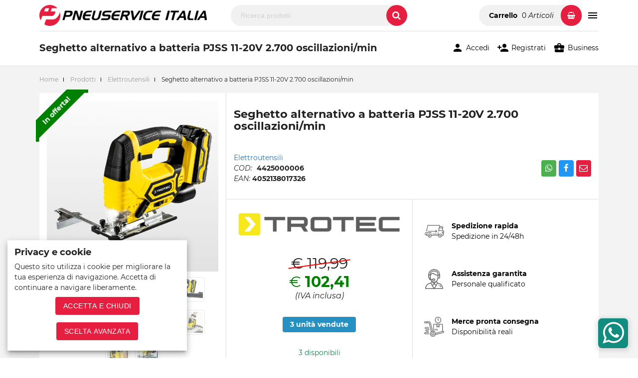

--- FILE ---
content_type: text/html; charset=UTF-8
request_url: https://www.pneuserviceitalia.com/prodotti/seghetto-alternativo-a-batteria-pjss-11-20v-2-700-oscillazioni-min/
body_size: 26251
content:
<!doctype html>
<html lang="it-IT">
<head>
		<meta charset="UTF-8">
	<meta name="viewport" content="width=device-width, initial-scale=1">
	<link rel="profile" href="https://gmpg.org/xfn/11">
	<meta name="theme-color" content="#e61e3f">
	<meta name='robots' content='index, follow, max-image-preview:large, max-snippet:-1, max-video-preview:-1' />
	<style>img:is([sizes="auto" i], [sizes^="auto," i]) { contain-intrinsic-size: 3000px 1500px }</style>
	<!-- This site has installed PayPal for WooCommerce v3.1.9 - https://www.angelleye.com/product/woocommerce-paypal-plugin/ -->

	<!-- This site is optimized with the Yoast SEO plugin v21.5 - https://yoast.com/wordpress/plugins/seo/ -->
	<title>Seghetto alternativo a batteria PJSS 11-20V 2.700 oscillazioni/min - Pneuservice Italia</title>
	<meta name="description" content="Seghetto alternativo a batteria PJSS 11-20V 2Ah Con questo seghetto alternativo pendolare senza fili, farete sempre tagli precisi senza bisogno di collegarl" />
	<link rel="canonical" href="https://www.pneuserviceitalia.com/prodotti/seghetto-alternativo-a-batteria-pjss-11-20v-2-700-oscillazioni-min/" />
	<meta property="og:locale" content="it_IT" />
	<meta property="og:type" content="product" />
	<meta property="og:title" content="Seghetto alternativo a batteria PJSS 11-20V 2.700 oscillazioni/min - Pneuservice Italia" />
	<meta property="og:description" content="Seghetto alternativo a batteria PJSS 11-20V 2Ah Con questo seghetto alternativo pendolare senza fili, farete sempre tagli precisi senza bisogno di collegarlo alla presa di corrente. Per ottenere massime prestazioni il potente motore del PJSS 11 20V è alimentato da una batteria sostituibile da 20 V che, grazie alla tecnologia agli ioni di litio, non [&hellip;]" />
	<meta property="og:url" content="https://www.pneuserviceitalia.com/prodotti/seghetto-alternativo-a-batteria-pjss-11-20v-2-700-oscillazioni-min/" />
	<meta property="og:site_name" content="Pneuservice Italia" />
	<meta property="article:modified_time" content="2025-08-06T10:31:53+00:00" />
	<meta property="og:image" content="https://www.pneuserviceitalia.com/wp-content/uploads/Seghetto-alternativo-a-batteria-PJSS-11-20V.jpg" />
	<meta property="og:image:width" content="1600" />
	<meta property="og:image:height" content="1600" />
	<meta property="og:image:type" content="image/jpeg" /><meta property="og:image" content="https://www.pneuserviceitalia.com/wp-content/uploads/Seghetto-alternativo-a-batteria-PJSS-11-20V-1.webp" />
	<meta property="og:image:width" content="1500" />
	<meta property="og:image:height" content="1500" />
	<meta property="og:image:type" content="image/webp" /><meta property="og:image" content="https://www.pneuserviceitalia.com/wp-content/uploads/Seghetto-alternativo-a-batteria-PJSS-11-20V-2.webp" />
	<meta property="og:image:width" content="1500" />
	<meta property="og:image:height" content="1500" />
	<meta property="og:image:type" content="image/webp" /><meta property="og:image" content="https://www.pneuserviceitalia.com/wp-content/uploads/Seghetto-alternativo-a-batteria-PJSS-11-20V-3.webp" />
	<meta property="og:image:width" content="1500" />
	<meta property="og:image:height" content="1500" />
	<meta property="og:image:type" content="image/webp" /><meta property="og:image" content="https://www.pneuserviceitalia.com/wp-content/uploads/Seghetto-alternativo-a-batteria-PJSS-11-20V-4.webp" />
	<meta property="og:image:width" content="1500" />
	<meta property="og:image:height" content="1500" />
	<meta property="og:image:type" content="image/webp" /><meta property="og:image" content="https://www.pneuserviceitalia.com/wp-content/uploads/Seghetto-alternativo-a-batteria-PJSS-11-20V-5.webp" />
	<meta property="og:image:width" content="1500" />
	<meta property="og:image:height" content="1500" />
	<meta property="og:image:type" content="image/webp" /><meta property="og:image" content="https://www.pneuserviceitalia.com/wp-content/uploads/Seghetto-alternativo-a-batteria-PJSS-11-20V-6.webp" />
	<meta property="og:image:width" content="1500" />
	<meta property="og:image:height" content="1500" />
	<meta property="og:image:type" content="image/webp" /><meta property="og:image" content="https://www.pneuserviceitalia.com/wp-content/uploads/Seghetto-alternativo-a-batteria-PJSS-11-20V-7.webp" />
	<meta property="og:image:width" content="1500" />
	<meta property="og:image:height" content="1500" />
	<meta property="og:image:type" content="image/webp" /><meta property="og:image" content="https://www.pneuserviceitalia.com/wp-content/uploads/Seghetto-alternativo-a-batteria-PJSS-11-20V-8.webp" />
	<meta property="og:image:width" content="1500" />
	<meta property="og:image:height" content="1500" />
	<meta property="og:image:type" content="image/webp" /><meta property="og:image" content="https://www.pneuserviceitalia.com/wp-content/uploads/Seghetto-alternativo-a-batteria-PJSS-11-20V-9.webp" />
	<meta property="og:image:width" content="1500" />
	<meta property="og:image:height" content="1500" />
	<meta property="og:image:type" content="image/webp" /><meta property="og:image" content="https://www.pneuserviceitalia.com/wp-content/uploads/Seghetto-alternativo-a-batteria-PJSS-11-20V-10.webp" />
	<meta property="og:image:width" content="1500" />
	<meta property="og:image:height" content="1500" />
	<meta property="og:image:type" content="image/webp" /><meta property="og:image" content="https://www.pneuserviceitalia.com/wp-content/uploads/Seghetto-alternativo-a-batteria-PJSS-11-20V-11.webp" />
	<meta property="og:image:width" content="1500" />
	<meta property="og:image:height" content="1500" />
	<meta property="og:image:type" content="image/webp" />
	<meta name="twitter:card" content="summary_large_image" />
	<meta name="twitter:label1" content="Prezzo" />
	<meta name="twitter:data1" content="&euro;&nbsp;119,99 &euro;&nbsp;102,41(IVA inclusa)" />
	<meta name="twitter:label2" content="Availability" />
	<meta name="twitter:data2" content="In stock" />
	<script type="application/ld+json" class="yoast-schema-graph">{"@context":"https://schema.org","@graph":[{"@type":["WebPage","ItemPage"],"@id":"https://www.pneuserviceitalia.com/prodotti/seghetto-alternativo-a-batteria-pjss-11-20v-2-700-oscillazioni-min/","url":"https://www.pneuserviceitalia.com/prodotti/seghetto-alternativo-a-batteria-pjss-11-20v-2-700-oscillazioni-min/","name":"Seghetto alternativo a batteria PJSS 11-20V 2.700 oscillazioni/min - Pneuservice Italia","isPartOf":{"@id":"https://www.pneuserviceitalia.com/#website"},"primaryImageOfPage":{"@id":"https://www.pneuserviceitalia.com/prodotti/seghetto-alternativo-a-batteria-pjss-11-20v-2-700-oscillazioni-min/#primaryimage"},"image":{"@id":"https://www.pneuserviceitalia.com/prodotti/seghetto-alternativo-a-batteria-pjss-11-20v-2-700-oscillazioni-min/#primaryimage"},"thumbnailUrl":"https://www.pneuserviceitalia.com/wp-content/uploads/Seghetto-alternativo-a-batteria-PJSS-11-20V.jpg","datePublished":"2021-10-18T20:46:35+00:00","dateModified":"2025-08-06T10:31:53+00:00","breadcrumb":{"@id":"https://www.pneuserviceitalia.com/prodotti/seghetto-alternativo-a-batteria-pjss-11-20v-2-700-oscillazioni-min/#breadcrumb"},"inLanguage":"it-IT","potentialAction":[{"@type":"ReadAction","target":["https://www.pneuserviceitalia.com/prodotti/seghetto-alternativo-a-batteria-pjss-11-20v-2-700-oscillazioni-min/"]}]},{"@type":"ImageObject","inLanguage":"it-IT","@id":"https://www.pneuserviceitalia.com/prodotti/seghetto-alternativo-a-batteria-pjss-11-20v-2-700-oscillazioni-min/#primaryimage","url":"https://www.pneuserviceitalia.com/wp-content/uploads/Seghetto-alternativo-a-batteria-PJSS-11-20V.jpg","contentUrl":"https://www.pneuserviceitalia.com/wp-content/uploads/Seghetto-alternativo-a-batteria-PJSS-11-20V.jpg","width":1600,"height":1600,"caption":"Seghetto alternativo a batteria PJSS 11-20V"},{"@type":"BreadcrumbList","@id":"https://www.pneuserviceitalia.com/prodotti/seghetto-alternativo-a-batteria-pjss-11-20v-2-700-oscillazioni-min/#breadcrumb","itemListElement":[{"@type":"ListItem","position":1,"name":"Home","item":"https://www.pneuserviceitalia.com/"},{"@type":"ListItem","position":2,"name":"Prodotti","item":"https://www.pneuserviceitalia.com/prodotti/"},{"@type":"ListItem","position":3,"name":"Elettroutensili","item":"https://www.pneuserviceitalia.com/categoria-prodotto/elettroutensili/"},{"@type":"ListItem","position":4,"name":"Seghetto alternativo a batteria PJSS 11-20V 2.700 oscillazioni/min"}]},{"@type":"WebSite","@id":"https://www.pneuserviceitalia.com/#website","url":"https://www.pneuserviceitalia.com/","name":"Pneuservice Italia","description":"Forniture per garage gommisti e officine","publisher":{"@id":"https://www.pneuserviceitalia.com/#organization"},"potentialAction":[{"@type":"SearchAction","target":{"@type":"EntryPoint","urlTemplate":"https://www.pneuserviceitalia.com/?s={search_term_string}"},"query-input":"required name=search_term_string"}],"inLanguage":"it-IT"},{"@type":"Organization","@id":"https://www.pneuserviceitalia.com/#organization","name":"Pneuservice Italia S.r.l.s.","url":"https://www.pneuserviceitalia.com/","logo":{"@type":"ImageObject","inLanguage":"it-IT","@id":"https://www.pneuserviceitalia.com/#/schema/logo/image/","url":"https://www.pneuserviceitalia.com/wp-content/uploads/icona-pneuservice-italia.png","contentUrl":"https://www.pneuserviceitalia.com/wp-content/uploads/icona-pneuservice-italia.png","width":512,"height":512,"caption":"Pneuservice Italia S.r.l.s."},"image":{"@id":"https://www.pneuserviceitalia.com/#/schema/logo/image/"},"sameAs":["https://www.facebook.com/psgomme.it/"]}]}</script>
	<meta property="product:brand" content="Trotec" />
	<meta property="product:price:amount" content="102.41" />
	<meta property="product:price:currency" content="EUR" />
	<meta property="og:availability" content="instock" />
	<meta property="product:availability" content="instock" />
	<meta property="product:retailer_item_id" content="4425000006" />
	<meta property="product:condition" content="new" />
	<!-- / Yoast SEO plugin. -->


<link rel='dns-prefetch' href='//stats.wp.com' />
<link rel='dns-prefetch' href='//gateway.sumup.com' />
<link rel='dns-prefetch' href='//widget.feedaty.com' />
<link rel='dns-prefetch' href='//cdn.scalapay.com' />
<link rel='dns-prefetch' href='//use.fontawesome.com' />
<link rel="alternate" type="application/rss+xml" title="Pneuservice Italia &raquo; Feed" href="https://www.pneuserviceitalia.com/feed/" />
<link rel="alternate" type="application/rss+xml" title="Pneuservice Italia &raquo; Feed dei commenti" href="https://www.pneuserviceitalia.com/comments/feed/" />
<link rel="alternate" type="application/rss+xml" title="Pneuservice Italia &raquo; Seghetto alternativo a batteria PJSS 11-20V 2.700 oscillazioni/min Feed dei commenti" href="https://www.pneuserviceitalia.com/prodotti/seghetto-alternativo-a-batteria-pjss-11-20v-2-700-oscillazioni-min/feed/" />
<link rel='stylesheet' id='wp-block-library-css' href='https://www.pneuserviceitalia.com/wp-includes/css/dist/block-library/style.min.css?ver=6.8.2' type='text/css' media='all' />
<style id='classic-theme-styles-inline-css' type='text/css'>
/*! This file is auto-generated */
.wp-block-button__link{color:#fff;background-color:#32373c;border-radius:9999px;box-shadow:none;text-decoration:none;padding:calc(.667em + 2px) calc(1.333em + 2px);font-size:1.125em}.wp-block-file__button{background:#32373c;color:#fff;text-decoration:none}
</style>
<link rel='stylesheet' id='wc-blocks-vendors-style-css' href='https://www.pneuserviceitalia.com/wp-content/plugins/woocommerce/packages/woocommerce-blocks/build/wc-blocks-vendors-style.css?ver=10.2.3' type='text/css' media='all' />
<link rel='stylesheet' id='wc-blocks-style-css' href='https://www.pneuserviceitalia.com/wp-content/plugins/woocommerce/packages/woocommerce-blocks/build/wc-blocks-style.css?ver=10.2.3' type='text/css' media='all' />
<style id='global-styles-inline-css' type='text/css'>
:root{--wp--preset--aspect-ratio--square: 1;--wp--preset--aspect-ratio--4-3: 4/3;--wp--preset--aspect-ratio--3-4: 3/4;--wp--preset--aspect-ratio--3-2: 3/2;--wp--preset--aspect-ratio--2-3: 2/3;--wp--preset--aspect-ratio--16-9: 16/9;--wp--preset--aspect-ratio--9-16: 9/16;--wp--preset--color--black: #000000;--wp--preset--color--cyan-bluish-gray: #abb8c3;--wp--preset--color--white: #ffffff;--wp--preset--color--pale-pink: #f78da7;--wp--preset--color--vivid-red: #cf2e2e;--wp--preset--color--luminous-vivid-orange: #ff6900;--wp--preset--color--luminous-vivid-amber: #fcb900;--wp--preset--color--light-green-cyan: #7bdcb5;--wp--preset--color--vivid-green-cyan: #00d084;--wp--preset--color--pale-cyan-blue: #8ed1fc;--wp--preset--color--vivid-cyan-blue: #0693e3;--wp--preset--color--vivid-purple: #9b51e0;--wp--preset--gradient--vivid-cyan-blue-to-vivid-purple: linear-gradient(135deg,rgba(6,147,227,1) 0%,rgb(155,81,224) 100%);--wp--preset--gradient--light-green-cyan-to-vivid-green-cyan: linear-gradient(135deg,rgb(122,220,180) 0%,rgb(0,208,130) 100%);--wp--preset--gradient--luminous-vivid-amber-to-luminous-vivid-orange: linear-gradient(135deg,rgba(252,185,0,1) 0%,rgba(255,105,0,1) 100%);--wp--preset--gradient--luminous-vivid-orange-to-vivid-red: linear-gradient(135deg,rgba(255,105,0,1) 0%,rgb(207,46,46) 100%);--wp--preset--gradient--very-light-gray-to-cyan-bluish-gray: linear-gradient(135deg,rgb(238,238,238) 0%,rgb(169,184,195) 100%);--wp--preset--gradient--cool-to-warm-spectrum: linear-gradient(135deg,rgb(74,234,220) 0%,rgb(151,120,209) 20%,rgb(207,42,186) 40%,rgb(238,44,130) 60%,rgb(251,105,98) 80%,rgb(254,248,76) 100%);--wp--preset--gradient--blush-light-purple: linear-gradient(135deg,rgb(255,206,236) 0%,rgb(152,150,240) 100%);--wp--preset--gradient--blush-bordeaux: linear-gradient(135deg,rgb(254,205,165) 0%,rgb(254,45,45) 50%,rgb(107,0,62) 100%);--wp--preset--gradient--luminous-dusk: linear-gradient(135deg,rgb(255,203,112) 0%,rgb(199,81,192) 50%,rgb(65,88,208) 100%);--wp--preset--gradient--pale-ocean: linear-gradient(135deg,rgb(255,245,203) 0%,rgb(182,227,212) 50%,rgb(51,167,181) 100%);--wp--preset--gradient--electric-grass: linear-gradient(135deg,rgb(202,248,128) 0%,rgb(113,206,126) 100%);--wp--preset--gradient--midnight: linear-gradient(135deg,rgb(2,3,129) 0%,rgb(40,116,252) 100%);--wp--preset--font-size--small: 13px;--wp--preset--font-size--medium: 20px;--wp--preset--font-size--large: 36px;--wp--preset--font-size--x-large: 42px;--wp--preset--spacing--20: 0.44rem;--wp--preset--spacing--30: 0.67rem;--wp--preset--spacing--40: 1rem;--wp--preset--spacing--50: 1.5rem;--wp--preset--spacing--60: 2.25rem;--wp--preset--spacing--70: 3.38rem;--wp--preset--spacing--80: 5.06rem;--wp--preset--shadow--natural: 6px 6px 9px rgba(0, 0, 0, 0.2);--wp--preset--shadow--deep: 12px 12px 50px rgba(0, 0, 0, 0.4);--wp--preset--shadow--sharp: 6px 6px 0px rgba(0, 0, 0, 0.2);--wp--preset--shadow--outlined: 6px 6px 0px -3px rgba(255, 255, 255, 1), 6px 6px rgba(0, 0, 0, 1);--wp--preset--shadow--crisp: 6px 6px 0px rgba(0, 0, 0, 1);}:where(.is-layout-flex){gap: 0.5em;}:where(.is-layout-grid){gap: 0.5em;}body .is-layout-flex{display: flex;}.is-layout-flex{flex-wrap: wrap;align-items: center;}.is-layout-flex > :is(*, div){margin: 0;}body .is-layout-grid{display: grid;}.is-layout-grid > :is(*, div){margin: 0;}:where(.wp-block-columns.is-layout-flex){gap: 2em;}:where(.wp-block-columns.is-layout-grid){gap: 2em;}:where(.wp-block-post-template.is-layout-flex){gap: 1.25em;}:where(.wp-block-post-template.is-layout-grid){gap: 1.25em;}.has-black-color{color: var(--wp--preset--color--black) !important;}.has-cyan-bluish-gray-color{color: var(--wp--preset--color--cyan-bluish-gray) !important;}.has-white-color{color: var(--wp--preset--color--white) !important;}.has-pale-pink-color{color: var(--wp--preset--color--pale-pink) !important;}.has-vivid-red-color{color: var(--wp--preset--color--vivid-red) !important;}.has-luminous-vivid-orange-color{color: var(--wp--preset--color--luminous-vivid-orange) !important;}.has-luminous-vivid-amber-color{color: var(--wp--preset--color--luminous-vivid-amber) !important;}.has-light-green-cyan-color{color: var(--wp--preset--color--light-green-cyan) !important;}.has-vivid-green-cyan-color{color: var(--wp--preset--color--vivid-green-cyan) !important;}.has-pale-cyan-blue-color{color: var(--wp--preset--color--pale-cyan-blue) !important;}.has-vivid-cyan-blue-color{color: var(--wp--preset--color--vivid-cyan-blue) !important;}.has-vivid-purple-color{color: var(--wp--preset--color--vivid-purple) !important;}.has-black-background-color{background-color: var(--wp--preset--color--black) !important;}.has-cyan-bluish-gray-background-color{background-color: var(--wp--preset--color--cyan-bluish-gray) !important;}.has-white-background-color{background-color: var(--wp--preset--color--white) !important;}.has-pale-pink-background-color{background-color: var(--wp--preset--color--pale-pink) !important;}.has-vivid-red-background-color{background-color: var(--wp--preset--color--vivid-red) !important;}.has-luminous-vivid-orange-background-color{background-color: var(--wp--preset--color--luminous-vivid-orange) !important;}.has-luminous-vivid-amber-background-color{background-color: var(--wp--preset--color--luminous-vivid-amber) !important;}.has-light-green-cyan-background-color{background-color: var(--wp--preset--color--light-green-cyan) !important;}.has-vivid-green-cyan-background-color{background-color: var(--wp--preset--color--vivid-green-cyan) !important;}.has-pale-cyan-blue-background-color{background-color: var(--wp--preset--color--pale-cyan-blue) !important;}.has-vivid-cyan-blue-background-color{background-color: var(--wp--preset--color--vivid-cyan-blue) !important;}.has-vivid-purple-background-color{background-color: var(--wp--preset--color--vivid-purple) !important;}.has-black-border-color{border-color: var(--wp--preset--color--black) !important;}.has-cyan-bluish-gray-border-color{border-color: var(--wp--preset--color--cyan-bluish-gray) !important;}.has-white-border-color{border-color: var(--wp--preset--color--white) !important;}.has-pale-pink-border-color{border-color: var(--wp--preset--color--pale-pink) !important;}.has-vivid-red-border-color{border-color: var(--wp--preset--color--vivid-red) !important;}.has-luminous-vivid-orange-border-color{border-color: var(--wp--preset--color--luminous-vivid-orange) !important;}.has-luminous-vivid-amber-border-color{border-color: var(--wp--preset--color--luminous-vivid-amber) !important;}.has-light-green-cyan-border-color{border-color: var(--wp--preset--color--light-green-cyan) !important;}.has-vivid-green-cyan-border-color{border-color: var(--wp--preset--color--vivid-green-cyan) !important;}.has-pale-cyan-blue-border-color{border-color: var(--wp--preset--color--pale-cyan-blue) !important;}.has-vivid-cyan-blue-border-color{border-color: var(--wp--preset--color--vivid-cyan-blue) !important;}.has-vivid-purple-border-color{border-color: var(--wp--preset--color--vivid-purple) !important;}.has-vivid-cyan-blue-to-vivid-purple-gradient-background{background: var(--wp--preset--gradient--vivid-cyan-blue-to-vivid-purple) !important;}.has-light-green-cyan-to-vivid-green-cyan-gradient-background{background: var(--wp--preset--gradient--light-green-cyan-to-vivid-green-cyan) !important;}.has-luminous-vivid-amber-to-luminous-vivid-orange-gradient-background{background: var(--wp--preset--gradient--luminous-vivid-amber-to-luminous-vivid-orange) !important;}.has-luminous-vivid-orange-to-vivid-red-gradient-background{background: var(--wp--preset--gradient--luminous-vivid-orange-to-vivid-red) !important;}.has-very-light-gray-to-cyan-bluish-gray-gradient-background{background: var(--wp--preset--gradient--very-light-gray-to-cyan-bluish-gray) !important;}.has-cool-to-warm-spectrum-gradient-background{background: var(--wp--preset--gradient--cool-to-warm-spectrum) !important;}.has-blush-light-purple-gradient-background{background: var(--wp--preset--gradient--blush-light-purple) !important;}.has-blush-bordeaux-gradient-background{background: var(--wp--preset--gradient--blush-bordeaux) !important;}.has-luminous-dusk-gradient-background{background: var(--wp--preset--gradient--luminous-dusk) !important;}.has-pale-ocean-gradient-background{background: var(--wp--preset--gradient--pale-ocean) !important;}.has-electric-grass-gradient-background{background: var(--wp--preset--gradient--electric-grass) !important;}.has-midnight-gradient-background{background: var(--wp--preset--gradient--midnight) !important;}.has-small-font-size{font-size: var(--wp--preset--font-size--small) !important;}.has-medium-font-size{font-size: var(--wp--preset--font-size--medium) !important;}.has-large-font-size{font-size: var(--wp--preset--font-size--large) !important;}.has-x-large-font-size{font-size: var(--wp--preset--font-size--x-large) !important;}
:where(.wp-block-post-template.is-layout-flex){gap: 1.25em;}:where(.wp-block-post-template.is-layout-grid){gap: 1.25em;}
:where(.wp-block-columns.is-layout-flex){gap: 2em;}:where(.wp-block-columns.is-layout-grid){gap: 2em;}
:root :where(.wp-block-pullquote){font-size: 1.5em;line-height: 1.6;}
</style>
<link rel='stylesheet' id='fattura24-css' href='https://www.pneuserviceitalia.com/wp-content/plugins/fattura24/src/css/style.css?ver=1.0.0' type='text/css' media='all' />
<link rel='stylesheet' id='feedaty-rating-for-woocommerce-css' href='https://www.pneuserviceitalia.com/wp-content/plugins/feedaty-rating-for-woocommerce/public/css/feedaty-rating-for-woocommerce-public.css?ver=1.0.28' type='text/css' media='all' />
<link rel='stylesheet' id='sumup-checkout-css' href='https://www.pneuserviceitalia.com/wp-content/plugins/sumup-payment-gateway-for-woocommerce/assets/css/checkout/modal.min.css?ver=2.6.2' type='text/css' media='all' />
<link rel='stylesheet' id='photoswipe-css' href='https://www.pneuserviceitalia.com/wp-content/plugins/woocommerce/assets/css/photoswipe/photoswipe.min.css?ver=7.8.0' type='text/css' media='all' />
<link rel='stylesheet' id='photoswipe-default-skin-css' href='https://www.pneuserviceitalia.com/wp-content/plugins/woocommerce/assets/css/photoswipe/default-skin/default-skin.min.css?ver=7.8.0' type='text/css' media='all' />
<style id='woocommerce-inline-inline-css' type='text/css'>
.woocommerce form .form-row .required { visibility: visible; }
</style>
<link rel='stylesheet' id='alg-wc-wish-list-css' href='https://www.pneuserviceitalia.com/wp-content/plugins/wish-list-for-woocommerce/assets/css/alg-wc-wish-list.min.css?ver=231127-73129' type='text/css' media='all' />
<link rel='stylesheet' id='alg-font-awesome-css' href='https://use.fontawesome.com/releases/v5.5.0/css/all.css?ver=6.8.2' type='text/css' media='all' />
<link rel='stylesheet' id='alg-wc-wish-list-izitoast-css' href='https://www.pneuserviceitalia.com/wp-content/plugins/wish-list-for-woocommerce/assets/vendor/izitoast/css/iziToast.min.css?ver=231127-73129' type='text/css' media='all' />
<link rel='stylesheet' id='psgomme-style-css' href='https://www.pneuserviceitalia.com/wp-content/themes/psgomme/style.css?ver=6.8.2' type='text/css' media='all' />
<link rel='stylesheet' id='psgomme-materialize-style-css' href='https://www.pneuserviceitalia.com/wp-content/themes/psgomme/css/materialize.min.css?ver=1.0.0' type='text/css' media='all' />
<link rel='stylesheet' id='psgomme-font-awesome-css' href='https://www.pneuserviceitalia.com/wp-content/themes/psgomme/css/font-awesome.min.css?ver=4.7.0' type='text/css' media='all' />
<link rel='stylesheet' id='psgomme-material-icons-css' href='https://www.pneuserviceitalia.com/wp-content/themes/psgomme/css/material-icons.css?ver=2.2.0' type='text/css' media='all' />
<link rel='stylesheet' id='psgomme-owl-style-css' href='https://www.pneuserviceitalia.com/wp-content/themes/psgomme/css/owl.carousel.min.css?ver=2.3.4' type='text/css' media='all' />
<link rel='stylesheet' id='psgomme-main-style-css' href='https://www.pneuserviceitalia.com/wp-content/themes/psgomme/css/style.css?ver=1.0' type='text/css' media='all' />
<link rel='stylesheet' id='psgomme-woocommerce-style-css' href='https://www.pneuserviceitalia.com/wp-content/themes/psgomme/woocommerce.css?ver=6.8.2' type='text/css' media='all' />
<style id='psgomme-woocommerce-style-inline-css' type='text/css'>
@font-face {
			font-family: "star";
			src: url("https://www.pneuserviceitalia.com/wp-content/plugins/woocommerce/assets/fonts/star.eot");
			src: url("https://www.pneuserviceitalia.com/wp-content/plugins/woocommerce/assets/fonts/star.eot?#iefix") format("embedded-opentype"),
				url("https://www.pneuserviceitalia.com/wp-content/plugins/woocommerce/assets/fonts/star.woff") format("woff"),
				url("https://www.pneuserviceitalia.com/wp-content/plugins/woocommerce/assets/fonts/star.ttf") format("truetype"),
				url("https://www.pneuserviceitalia.com/wp-content/plugins/woocommerce/assets/fonts/star.svg#star") format("svg");
			font-weight: normal;
			font-style: normal;
		}
</style>
<link rel='stylesheet' id='scalapay_custom_style-css' href='https://www.pneuserviceitalia.com/wp-content/plugins/scalapay-payment-gateway-for-woocommerce/assets/css/scalapay.css?ver=4.1.1' type='text/css' media='all' />
<link rel='stylesheet' id='cwginstock_frontend_css-css' href='https://www.pneuserviceitalia.com/wp-content/plugins/back-in-stock-notifier-for-woocommerce/assets/css/frontend.min.css?ver=5.0.1' type='text/css' media='' />
<link rel='stylesheet' id='cwginstock_bootstrap-css' href='https://www.pneuserviceitalia.com/wp-content/plugins/back-in-stock-notifier-for-woocommerce/assets/css/bootstrap.min.css?ver=5.0.1' type='text/css' media='' />
<script type="text/javascript" src="https://www.pneuserviceitalia.com/wp-includes/js/dist/hooks.min.js?ver=4d63a3d491d11ffd8ac6" id="wp-hooks-js"></script>
<script type="text/javascript" src="https://stats.wp.com/w.js?ver=202550" id="woo-tracks-js"></script>
<script type="text/javascript" src="https://gateway.sumup.com/gateway/ecom/card/v2/sdk.js?ver=2.6.2" id="sumup_gateway_card_sdk-js"></script>
<script type="text/javascript" src="https://www.pneuserviceitalia.com/wp-includes/js/jquery/jquery.min.js?ver=3.7.1" id="jquery-core-js"></script>
<script type="text/javascript" src="https://www.pneuserviceitalia.com/wp-includes/js/jquery/jquery-migrate.min.js?ver=3.4.1" id="jquery-migrate-js"></script>
<script type="text/javascript" src="https://www.pneuserviceitalia.com/wp-content/themes/psgomme/js/jquery.min.js?ver=2.2.4" id="psgomme-jquery-js"></script>
<script src="https://cdn.scalapay.com/widget/scalapay-widget-loader.js?version=v5&amp;merchant-token=5MHD5U651&amp;ver=4.1.1" type="module" data-cfasync="false"></script>
<link rel="https://api.w.org/" href="https://www.pneuserviceitalia.com/wp-json/" /><link rel="alternate" title="JSON" type="application/json" href="https://www.pneuserviceitalia.com/wp-json/wp/v2/product/11960" /><link rel="EditURI" type="application/rsd+xml" title="RSD" href="https://www.pneuserviceitalia.com/xmlrpc.php?rsd" />
<meta name="generator" content="WordPress 6.8.2" />
<meta name="generator" content="WooCommerce 7.8.0" />
<link rel='shortlink' href='https://www.pneuserviceitalia.com/?p=11960' />
<link rel="alternate" title="oEmbed (JSON)" type="application/json+oembed" href="https://www.pneuserviceitalia.com/wp-json/oembed/1.0/embed?url=https%3A%2F%2Fwww.pneuserviceitalia.com%2Fprodotti%2Fseghetto-alternativo-a-batteria-pjss-11-20v-2-700-oscillazioni-min%2F" />
<link rel="alternate" title="oEmbed (XML)" type="text/xml+oembed" href="https://www.pneuserviceitalia.com/wp-json/oembed/1.0/embed?url=https%3A%2F%2Fwww.pneuserviceitalia.com%2Fprodotti%2Fseghetto-alternativo-a-batteria-pjss-11-20v-2-700-oscillazioni-min%2F&#038;format=xml" />
		<!--Customizer CSS--> 
		<style type="text/css">
			 
			 

			.materialize-red { background-color:#e61e3f !important; }			.materialize-red-text { color:#e61e3f !important; }			.pagination li.active, .page-footer, .collection .collection-item.active, .progress .determinate, span.badge.new, nav, .btn, .btn-large, .btn-small, .btn-floating, .btn-floating:hover, .fixed-action-btn .fab-backdrop, [type="radio"]:not(:checked) + span:after, [type="radio"]:checked + span:before, [type="radio"]:checked + span:after, [type="radio"].with-gap:checked + span:before, [type="radio"].with-gap:checked + span:after, [type="checkbox"].filled-in:checked + span:not(.lever):after, [type="checkbox"].filled-in.tabbed:checked:focus + span:not(.lever):after, .switch label input[type=checkbox]:checked + .lever:after, input[type=range] + .thumb, input[type=range]::-webkit-slider-thumb, .sidenav.sidenav-fixed .collapsible-body > ul:not(.collapsible) > li.active, .tap-target, .datepicker-table td.is-selected, .timepicker-digital-display { background-color:#e61e3f; }			.collection a.collection-item, .secondary-content, .tabs .tab a:hover, .tabs .tab a.active, .dropdown-content li > a, .dropdown-content li > span, textarea.materialize-textarea:focus:not([readonly]) + label, .input-field .prefix.active, .datepicker-table td.is-today, .datepicker-done, .timepicker-close, input:not([type]):focus:not([readonly]) + label, input[type=text]:not(.browser-default):focus:not([readonly]) + label, input[type=password]:not(.browser-default):focus:not([readonly]) + label, input[type=email]:not(.browser-default):focus:not([readonly]) + label, input[type=url]:not(.browser-default):focus:not([readonly]) + label, input[type=time]:not(.browser-default):focus:not([readonly]) + label, input[type=date]:not(.browser-default):focus:not([readonly]) + label, input[type=datetime]:not(.browser-default):focus:not([readonly]) + label, input[type=datetime-local]:not(.browser-default):focus:not([readonly]) + label, input[type=tel]:not(.browser-default):focus:not([readonly]) + label, input[type=number]:not(.browser-default):focus:not([readonly]) + label, input[type=search]:not(.browser-default):focus:not([readonly]) + label, textarea.materialize-textarea:focus:not([readonly]) + label { color:#e61e3f; }			[type="checkbox"].filled-in.tabbed:checked:focus + span:not(.lever):after { border-color:#e61e3f; }			input:not([type]):focus:not([readonly]), input[type=text]:not(.browser-default):focus:not([readonly]), input[type=password]:not(.browser-default):focus:not([readonly]), input[type=email]:not(.browser-default):focus:not([readonly]), input[type=url]:not(.browser-default):focus:not([readonly]), input[type=time]:not(.browser-default):focus:not([readonly]), input[type=date]:not(.browser-default):focus:not([readonly]), input[type=datetime]:not(.browser-default):focus:not([readonly]), input[type=datetime-local]:not(.browser-default):focus:not([readonly]), input[type=tel]:not(.browser-default):focus:not([readonly]), input[type=number]:not(.browser-default):focus:not([readonly]), input[type=search]:not(.browser-default):focus:not([readonly]), textarea.materialize-textarea:focus:not([readonly]), .select-wrapper input.select-dropdown:focus { border-bottom:1px solid #e61e3f; }			.table-of-contents a:hover { border-left:1px solid #e61e3f; }			[type="radio"].with-gap:checked + span:after, [type="checkbox"].filled-in:checked + span:not(.lever):after { border:2px solid #e61e3f; }			[type="checkbox"]:checked + span:not(.lever):before { border-bottom:2px solid #e61e3f; }			[type="checkbox"]:checked + span:not(.lever):before, [type="checkbox"]:indeterminate + span:not(.lever):before { border-right:2px solid #e61e3f; }			.table-of-contents a.active { border-left:2px solid #e61e3f; }			blockquote { border-left:5px solid #e61e3f; }			input:not([type]):focus:not([readonly]), input[type=text]:not(.browser-default):focus:not([readonly]), input[type=password]:not(.browser-default):focus:not([readonly]), input[type=email]:not(.browser-default):focus:not([readonly]), input[type=url]:not(.browser-default):focus:not([readonly]), input[type=time]:not(.browser-default):focus:not([readonly]), input[type=date]:not(.browser-default):focus:not([readonly]), input[type=datetime]:not(.browser-default):focus:not([readonly]), input[type=datetime-local]:not(.browser-default):focus:not([readonly]), input[type=tel]:not(.browser-default):focus:not([readonly]), input[type=number]:not(.browser-default):focus:not([readonly]), input[type=search]:not(.browser-default):focus:not([readonly]), input:not([type]):focus:not([readonly]), input[type=text]:not(.browser-default):focus:not([readonly]), input[type=password]:not(.browser-default):focus:not([readonly]), input[type=email]:not(.browser-default):focus:not([readonly]), input[type=url]:not(.browser-default):focus:not([readonly]), input[type=time]:not(.browser-default):focus:not([readonly]), input[type=date]:not(.browser-default):focus:not([readonly]), input[type=datetime]:not(.browser-default):focus:not([readonly]), input[type=datetime-local]:not(.browser-default):focus:not([readonly]), input[type=tel]:not(.browser-default):focus:not([readonly]), input[type=number]:not(.browser-default):focus:not([readonly]), input[type=search]:not(.browser-default):focus:not([readonly]), textarea.materialize-textarea:focus:not([readonly]) { box-shadow:0 1px 0 0 #e61e3f; }			.keyboard-focused input[type=range]:focus:not(.active)::-webkit-slider-thumb, .keyboard-focused input[type=range]:focus:not(.active)::-moz-range-thumb, .keyboard-focused input[type=range]:focus:not(.active)::-ms-thumb { box-shadow:0 0 0 10px #e61e3f42; }			.timepicker-tick.active, .timepicker-tick:hover { background-color:#e61e3f40; }			.switch label .lever:before, input[type=checkbox]:checked:not(:disabled) ~ .lever:active::before, input[type=checkbox]:checked:not(:disabled).tabbed:focus ~ .lever::before { background-color:#e61e3f26; }			.tabs .tab a { color:#e61e3fb3; }			.tabs .tab.disabled a, .tabs .tab.disabled a:hover { color:#e61e3f66; }			.btn:hover, .btn-large:hover, .btn-small:hover, .sidenav li > a.btn:hover, .sidenav li > a.btn-large:hover, .sidenav li > a.btn-small:hover, .sidenav li > a.btn-large:hover {background-color:#fd2145;}
			.btn:focus, .btn-large:focus, .btn-small:focus, .btn-floating:focus {background-color: #cf1b38;}

			a { color:#1e73be; }		</style> 
  		<!--/Customizer CSS-->
      	<noscript><style>.woocommerce-product-gallery{ opacity: 1 !important; }</style></noscript>
				<script  type="text/javascript">
				!function(f,b,e,v,n,t,s){if(f.fbq)return;n=f.fbq=function(){n.callMethod?
					n.callMethod.apply(n,arguments):n.queue.push(arguments)};if(!f._fbq)f._fbq=n;
					n.push=n;n.loaded=!0;n.version='2.0';n.queue=[];t=b.createElement(e);t.async=!0;
					t.src=v;s=b.getElementsByTagName(e)[0];s.parentNode.insertBefore(t,s)}(window,
					document,'script','https://connect.facebook.net/en_US/fbevents.js');
			</script>
			<!-- WooCommerce Facebook Integration Begin -->
			<script  type="text/javascript">

				fbq('init', '1877367772823975', {}, {
    "agent": "woocommerce_2-7.8.0-3.5.5"
});

				document.addEventListener( 'DOMContentLoaded', function() {
					// Insert placeholder for events injected when a product is added to the cart through AJAX.
					document.body.insertAdjacentHTML( 'beforeend', '<div class=\"wc-facebook-pixel-event-placeholder\"></div>' );
				}, false );

			</script>
			<!-- WooCommerce Facebook Integration End -->
			<link rel="icon" href="https://www.pneuserviceitalia.com/wp-content/uploads/cropped-icona-pneuservice-italia-100x100.png" sizes="32x32" />
<link rel="icon" href="https://www.pneuserviceitalia.com/wp-content/uploads/cropped-icona-pneuservice-italia-300x300.png" sizes="192x192" />
<link rel="apple-touch-icon" href="https://www.pneuserviceitalia.com/wp-content/uploads/cropped-icona-pneuservice-italia-300x300.png" />
<meta name="msapplication-TileImage" content="https://www.pneuserviceitalia.com/wp-content/uploads/cropped-icona-pneuservice-italia-300x300.png" />
			<!-- Google Tag Manager -->
<script>(function(w,d,s,l,i){w[l]=w[l]||[];w[l].push({'gtm.start':
new Date().getTime(),event:'gtm.js'});var f=d.getElementsByTagName(s)[0],
j=d.createElement(s),dl=l!='dataLayer'?'&l='+l:'';j.async=true;j.src=
'https://www.googletagmanager.com/gtm.js?id='+i+dl;f.parentNode.insertBefore(j,f);
})(window,document,'script','dataLayer','GTM-PMFTFRJ');</script>
<!-- End Google Tag Manager -->
	</head>

<body class="wp-singular product-template-default single single-product postid-11960 wp-custom-logo wp-theme-psgomme theme-psgomme woocommerce woocommerce-page woocommerce-no-js woocommerce-active">
		<div id="page" class="site">
		<a class="skip-link screen-reader-text" href="#content">Vai al contenuto</a>

		<header id="masthead" class="site-header">
			<div class="container">
				<div id="block-logo" class="header-block flex-xs-7 flex-md-333">
											<a id="logo" href="https://www.pneuserviceitalia.com/" rel="home"><img src="https://www.pneuserviceitalia.com/wp-content/uploads/logo-pneuservice-italia-3.png"/></a>
									</div>
				<div id="block-search" class="hide-on-med-and-down header-block flex-md-333">
					<form role="search" method="get" class="searchform" action="https://www.pneuserviceitalia.com/">
    <input type="hidden" name="post_type" value="product" />
	<div class="input-field input-combo-btn">
        <input type="text" class="input-search" placeholder="Ricerca prodotti" value="" name="k" autocomplete="off">
        <button class="waves-effect waves-light btn searchsubmit" type="submit"><i class="fa fa-search"></i></button>
        <button class="btn close-search grey searchsubmit" type="button" data-event="click" data-type="close-panel" data-target="#search" data-function="searchclose"><i class="fa fa-times"></i></button>
    </div>
</form>
					<div class="datafetch">
						<ul></ul>
					</div>
				</div>
				<div id="block-menu" class="header-block flex-xs-3 flex-md-333">
										<ul id="topbar">
																												                    <li id="header-cart"class="hide-on-med-and-down">
		                    	<a href="https://www.pneuserviceitalia.com/carrello/">
		                    		<strong class="hide-on-large-and-down">Carrello</strong>
		                    		<span>0</span>
		                    		<em>Articoli</em>
		                    		<i class="fa fa-shopping-basket materialize-red white-text"></i>
		                    	</a>
		                    </li>
												<li><a href="javascrip:void(0)" data-target="side-products" class="sidenav-trigger"><i class="material-icons">menu</i></a></li>
					</ul>
				</div>
			</div>
		</header>
		<main id="content" class="site-content">
			<div id="subheader">
				<div class="container">
					<div id="title">
						<h1>
							Seghetto alternativo a batteria PJSS 11-20V 2.700 oscillazioni/min						</h1>
											</div>
					<div id="header-account">
						<ul>
																																								<li id="header-signin"><a href="https://www.pneuserviceitalia.com/mio-account/"><i class="material-icons">person</i><span>Accedi</span></a></li>
																									<li id="header-signup"><a href="https://www.pneuserviceitalia.com/registrati/"><i class="material-icons">person_add</i><span>Registrati</span></a></li>
									<li id="header-signup-business"><a href="https://www.pneuserviceitalia.com/registrati/#retailer"><i class="material-icons">business_center</i><span>Business</span></a></li>
																					</ul>
					</div>
				</div>
			</div>
												<div id="breadcrumbs" class="container">
						<div class="row">
							<div class="col s12">
								<div id="breadcrumbs-wrap"><span><span><a href="https://www.pneuserviceitalia.com/">Home</a></span>  <span><a href="https://www.pneuserviceitalia.com/prodotti/">Prodotti</a></span>  <span><a href="https://www.pneuserviceitalia.com/categoria-prodotto/elettroutensili/">Elettroutensili</a></span>  <span class="breadcrumb_last" aria-current="page">Seghetto alternativo a batteria PJSS 11-20V 2.700 oscillazioni/min</span></span></div>							</div>
						</div>
					</div>
										
	
		
			<div class="container">
<div class="woocommerce-notices-wrapper"></div>	<div class="row">
		<div class="col s12 overflow-hidden">
			<article id="product-11960" class="card detail-product product type-product post-11960 status-publish first instock product_cat-elettroutensili product_tag-segare-a-batteria product_tag-seghetto-a-batteria product_tag-seghetto-a-batteria-professionale product_tag-seghetto-alternativo product_tag-seghetto-fai-da-te product_tag-seghetto-professionale product_tag-seghetto-uso-professionale has-post-thumbnail sale taxable shipping-taxable purchasable product-type-simple">
				<div class="product-image card-content flex-lg-333 flex-md-5 flex-xs-10">
					
	<span class="onsale">In offerta!</span>
<div class="woocommerce-product-gallery woocommerce-product-gallery--with-images woocommerce-product-gallery--columns-4 images" data-columns="4" style="opacity: 0; transition: opacity .25s ease-in-out;">
	<div class="woocommerce-product-gallery__wrapper">
		<div data-thumb="https://www.pneuserviceitalia.com/wp-content/uploads/Seghetto-alternativo-a-batteria-PJSS-11-20V-100x100.jpg" data-thumb-alt="Seghetto alternativo a batteria PJSS 11-20V" class="woocommerce-product-gallery__image"><a href="https://www.pneuserviceitalia.com/wp-content/uploads/Seghetto-alternativo-a-batteria-PJSS-11-20V.jpg"><img width="600" height="600" src="https://www.pneuserviceitalia.com/wp-content/uploads/Seghetto-alternativo-a-batteria-PJSS-11-20V-600x600.jpg" class="wp-post-image" alt="Seghetto alternativo a batteria PJSS 11-20V" title="Seghetto alternativo a batteria PJSS 11-20V" data-caption="Seghetto alternativo a batteria PJSS 11-20V" data-src="https://www.pneuserviceitalia.com/wp-content/uploads/Seghetto-alternativo-a-batteria-PJSS-11-20V.jpg" data-large_image="https://www.pneuserviceitalia.com/wp-content/uploads/Seghetto-alternativo-a-batteria-PJSS-11-20V.jpg" data-large_image_width="1600" data-large_image_height="1600" decoding="async" fetchpriority="high" srcset="https://www.pneuserviceitalia.com/wp-content/uploads/Seghetto-alternativo-a-batteria-PJSS-11-20V-600x600.jpg 600w, https://www.pneuserviceitalia.com/wp-content/uploads/Seghetto-alternativo-a-batteria-PJSS-11-20V-300x300.jpg 300w, https://www.pneuserviceitalia.com/wp-content/uploads/Seghetto-alternativo-a-batteria-PJSS-11-20V-900x900.jpg 900w, https://www.pneuserviceitalia.com/wp-content/uploads/Seghetto-alternativo-a-batteria-PJSS-11-20V-768x768.jpg 768w, https://www.pneuserviceitalia.com/wp-content/uploads/Seghetto-alternativo-a-batteria-PJSS-11-20V-1536x1536.jpg 1536w, https://www.pneuserviceitalia.com/wp-content/uploads/Seghetto-alternativo-a-batteria-PJSS-11-20V-1320x1320.jpg 1320w, https://www.pneuserviceitalia.com/wp-content/uploads/Seghetto-alternativo-a-batteria-PJSS-11-20V-100x100.jpg 100w, https://www.pneuserviceitalia.com/wp-content/uploads/Seghetto-alternativo-a-batteria-PJSS-11-20V.jpg 1600w" sizes="(max-width: 600px) 100vw, 600px" /></a></div><div data-thumb="https://www.pneuserviceitalia.com/wp-content/uploads/Seghetto-alternativo-a-batteria-PJSS-11-20V-1-100x100.webp" data-thumb-alt="" class="woocommerce-product-gallery__image"><a href="https://www.pneuserviceitalia.com/wp-content/uploads/Seghetto-alternativo-a-batteria-PJSS-11-20V-1.webp"><img width="600" height="600" src="https://www.pneuserviceitalia.com/wp-content/uploads/Seghetto-alternativo-a-batteria-PJSS-11-20V-1-600x600.webp" class="" alt="" title="Seghetto-alternativo-a-batteria-PJSS-11-20V-1" data-caption="" data-src="https://www.pneuserviceitalia.com/wp-content/uploads/Seghetto-alternativo-a-batteria-PJSS-11-20V-1.webp" data-large_image="https://www.pneuserviceitalia.com/wp-content/uploads/Seghetto-alternativo-a-batteria-PJSS-11-20V-1.webp" data-large_image_width="1500" data-large_image_height="1500" decoding="async" srcset="https://www.pneuserviceitalia.com/wp-content/uploads/Seghetto-alternativo-a-batteria-PJSS-11-20V-1-600x600.webp 600w, https://www.pneuserviceitalia.com/wp-content/uploads/Seghetto-alternativo-a-batteria-PJSS-11-20V-1-300x300.webp 300w, https://www.pneuserviceitalia.com/wp-content/uploads/Seghetto-alternativo-a-batteria-PJSS-11-20V-1-900x900.webp 900w, https://www.pneuserviceitalia.com/wp-content/uploads/Seghetto-alternativo-a-batteria-PJSS-11-20V-1-768x768.webp 768w, https://www.pneuserviceitalia.com/wp-content/uploads/Seghetto-alternativo-a-batteria-PJSS-11-20V-1-1320x1320.webp 1320w, https://www.pneuserviceitalia.com/wp-content/uploads/Seghetto-alternativo-a-batteria-PJSS-11-20V-1-100x100.webp 100w, https://www.pneuserviceitalia.com/wp-content/uploads/Seghetto-alternativo-a-batteria-PJSS-11-20V-1.webp 1500w" sizes="(max-width: 600px) 100vw, 600px" /></a></div><div data-thumb="https://www.pneuserviceitalia.com/wp-content/uploads/Seghetto-alternativo-a-batteria-PJSS-11-20V-2-100x100.webp" data-thumb-alt="" class="woocommerce-product-gallery__image"><a href="https://www.pneuserviceitalia.com/wp-content/uploads/Seghetto-alternativo-a-batteria-PJSS-11-20V-2.webp"><img width="600" height="600" src="https://www.pneuserviceitalia.com/wp-content/uploads/Seghetto-alternativo-a-batteria-PJSS-11-20V-2-600x600.webp" class="" alt="" title="Seghetto-alternativo-a-batteria-PJSS-11-20V-2" data-caption="" data-src="https://www.pneuserviceitalia.com/wp-content/uploads/Seghetto-alternativo-a-batteria-PJSS-11-20V-2.webp" data-large_image="https://www.pneuserviceitalia.com/wp-content/uploads/Seghetto-alternativo-a-batteria-PJSS-11-20V-2.webp" data-large_image_width="1500" data-large_image_height="1500" decoding="async" srcset="https://www.pneuserviceitalia.com/wp-content/uploads/Seghetto-alternativo-a-batteria-PJSS-11-20V-2-600x600.webp 600w, https://www.pneuserviceitalia.com/wp-content/uploads/Seghetto-alternativo-a-batteria-PJSS-11-20V-2-300x300.webp 300w, https://www.pneuserviceitalia.com/wp-content/uploads/Seghetto-alternativo-a-batteria-PJSS-11-20V-2-900x900.webp 900w, https://www.pneuserviceitalia.com/wp-content/uploads/Seghetto-alternativo-a-batteria-PJSS-11-20V-2-768x768.webp 768w, https://www.pneuserviceitalia.com/wp-content/uploads/Seghetto-alternativo-a-batteria-PJSS-11-20V-2-1320x1320.webp 1320w, https://www.pneuserviceitalia.com/wp-content/uploads/Seghetto-alternativo-a-batteria-PJSS-11-20V-2-100x100.webp 100w, https://www.pneuserviceitalia.com/wp-content/uploads/Seghetto-alternativo-a-batteria-PJSS-11-20V-2.webp 1500w" sizes="(max-width: 600px) 100vw, 600px" /></a></div><div data-thumb="https://www.pneuserviceitalia.com/wp-content/uploads/Seghetto-alternativo-a-batteria-PJSS-11-20V-3-100x100.webp" data-thumb-alt="" class="woocommerce-product-gallery__image"><a href="https://www.pneuserviceitalia.com/wp-content/uploads/Seghetto-alternativo-a-batteria-PJSS-11-20V-3.webp"><img width="600" height="600" src="https://www.pneuserviceitalia.com/wp-content/uploads/Seghetto-alternativo-a-batteria-PJSS-11-20V-3-600x600.webp" class="" alt="" title="Seghetto-alternativo-a-batteria-PJSS-11-20V-3" data-caption="" data-src="https://www.pneuserviceitalia.com/wp-content/uploads/Seghetto-alternativo-a-batteria-PJSS-11-20V-3.webp" data-large_image="https://www.pneuserviceitalia.com/wp-content/uploads/Seghetto-alternativo-a-batteria-PJSS-11-20V-3.webp" data-large_image_width="1500" data-large_image_height="1500" decoding="async" loading="lazy" srcset="https://www.pneuserviceitalia.com/wp-content/uploads/Seghetto-alternativo-a-batteria-PJSS-11-20V-3-600x600.webp 600w, https://www.pneuserviceitalia.com/wp-content/uploads/Seghetto-alternativo-a-batteria-PJSS-11-20V-3-300x300.webp 300w, https://www.pneuserviceitalia.com/wp-content/uploads/Seghetto-alternativo-a-batteria-PJSS-11-20V-3-900x900.webp 900w, https://www.pneuserviceitalia.com/wp-content/uploads/Seghetto-alternativo-a-batteria-PJSS-11-20V-3-768x768.webp 768w, https://www.pneuserviceitalia.com/wp-content/uploads/Seghetto-alternativo-a-batteria-PJSS-11-20V-3-1320x1320.webp 1320w, https://www.pneuserviceitalia.com/wp-content/uploads/Seghetto-alternativo-a-batteria-PJSS-11-20V-3-100x100.webp 100w, https://www.pneuserviceitalia.com/wp-content/uploads/Seghetto-alternativo-a-batteria-PJSS-11-20V-3.webp 1500w" sizes="auto, (max-width: 600px) 100vw, 600px" /></a></div><div data-thumb="https://www.pneuserviceitalia.com/wp-content/uploads/Seghetto-alternativo-a-batteria-PJSS-11-20V-4-100x100.webp" data-thumb-alt="" class="woocommerce-product-gallery__image"><a href="https://www.pneuserviceitalia.com/wp-content/uploads/Seghetto-alternativo-a-batteria-PJSS-11-20V-4.webp"><img width="600" height="600" src="https://www.pneuserviceitalia.com/wp-content/uploads/Seghetto-alternativo-a-batteria-PJSS-11-20V-4-600x600.webp" class="" alt="" title="Seghetto-alternativo-a-batteria-PJSS-11-20V-4" data-caption="" data-src="https://www.pneuserviceitalia.com/wp-content/uploads/Seghetto-alternativo-a-batteria-PJSS-11-20V-4.webp" data-large_image="https://www.pneuserviceitalia.com/wp-content/uploads/Seghetto-alternativo-a-batteria-PJSS-11-20V-4.webp" data-large_image_width="1500" data-large_image_height="1500" decoding="async" loading="lazy" srcset="https://www.pneuserviceitalia.com/wp-content/uploads/Seghetto-alternativo-a-batteria-PJSS-11-20V-4-600x600.webp 600w, https://www.pneuserviceitalia.com/wp-content/uploads/Seghetto-alternativo-a-batteria-PJSS-11-20V-4-300x300.webp 300w, https://www.pneuserviceitalia.com/wp-content/uploads/Seghetto-alternativo-a-batteria-PJSS-11-20V-4-900x900.webp 900w, https://www.pneuserviceitalia.com/wp-content/uploads/Seghetto-alternativo-a-batteria-PJSS-11-20V-4-768x768.webp 768w, https://www.pneuserviceitalia.com/wp-content/uploads/Seghetto-alternativo-a-batteria-PJSS-11-20V-4-1320x1320.webp 1320w, https://www.pneuserviceitalia.com/wp-content/uploads/Seghetto-alternativo-a-batteria-PJSS-11-20V-4-100x100.webp 100w, https://www.pneuserviceitalia.com/wp-content/uploads/Seghetto-alternativo-a-batteria-PJSS-11-20V-4.webp 1500w" sizes="auto, (max-width: 600px) 100vw, 600px" /></a></div><div data-thumb="https://www.pneuserviceitalia.com/wp-content/uploads/Seghetto-alternativo-a-batteria-PJSS-11-20V-5-100x100.webp" data-thumb-alt="" class="woocommerce-product-gallery__image"><a href="https://www.pneuserviceitalia.com/wp-content/uploads/Seghetto-alternativo-a-batteria-PJSS-11-20V-5.webp"><img width="600" height="600" src="https://www.pneuserviceitalia.com/wp-content/uploads/Seghetto-alternativo-a-batteria-PJSS-11-20V-5-600x600.webp" class="" alt="" title="Seghetto-alternativo-a-batteria-PJSS-11-20V-5" data-caption="" data-src="https://www.pneuserviceitalia.com/wp-content/uploads/Seghetto-alternativo-a-batteria-PJSS-11-20V-5.webp" data-large_image="https://www.pneuserviceitalia.com/wp-content/uploads/Seghetto-alternativo-a-batteria-PJSS-11-20V-5.webp" data-large_image_width="1500" data-large_image_height="1500" decoding="async" loading="lazy" srcset="https://www.pneuserviceitalia.com/wp-content/uploads/Seghetto-alternativo-a-batteria-PJSS-11-20V-5-600x600.webp 600w, https://www.pneuserviceitalia.com/wp-content/uploads/Seghetto-alternativo-a-batteria-PJSS-11-20V-5-300x300.webp 300w, https://www.pneuserviceitalia.com/wp-content/uploads/Seghetto-alternativo-a-batteria-PJSS-11-20V-5-900x900.webp 900w, https://www.pneuserviceitalia.com/wp-content/uploads/Seghetto-alternativo-a-batteria-PJSS-11-20V-5-768x768.webp 768w, https://www.pneuserviceitalia.com/wp-content/uploads/Seghetto-alternativo-a-batteria-PJSS-11-20V-5-1320x1320.webp 1320w, https://www.pneuserviceitalia.com/wp-content/uploads/Seghetto-alternativo-a-batteria-PJSS-11-20V-5-100x100.webp 100w, https://www.pneuserviceitalia.com/wp-content/uploads/Seghetto-alternativo-a-batteria-PJSS-11-20V-5.webp 1500w" sizes="auto, (max-width: 600px) 100vw, 600px" /></a></div><div data-thumb="https://www.pneuserviceitalia.com/wp-content/uploads/Seghetto-alternativo-a-batteria-PJSS-11-20V-6-100x100.webp" data-thumb-alt="" class="woocommerce-product-gallery__image"><a href="https://www.pneuserviceitalia.com/wp-content/uploads/Seghetto-alternativo-a-batteria-PJSS-11-20V-6.webp"><img width="600" height="600" src="https://www.pneuserviceitalia.com/wp-content/uploads/Seghetto-alternativo-a-batteria-PJSS-11-20V-6-600x600.webp" class="" alt="" title="Seghetto-alternativo-a-batteria-PJSS-11-20V-6" data-caption="" data-src="https://www.pneuserviceitalia.com/wp-content/uploads/Seghetto-alternativo-a-batteria-PJSS-11-20V-6.webp" data-large_image="https://www.pneuserviceitalia.com/wp-content/uploads/Seghetto-alternativo-a-batteria-PJSS-11-20V-6.webp" data-large_image_width="1500" data-large_image_height="1500" decoding="async" loading="lazy" srcset="https://www.pneuserviceitalia.com/wp-content/uploads/Seghetto-alternativo-a-batteria-PJSS-11-20V-6-600x600.webp 600w, https://www.pneuserviceitalia.com/wp-content/uploads/Seghetto-alternativo-a-batteria-PJSS-11-20V-6-300x300.webp 300w, https://www.pneuserviceitalia.com/wp-content/uploads/Seghetto-alternativo-a-batteria-PJSS-11-20V-6-900x900.webp 900w, https://www.pneuserviceitalia.com/wp-content/uploads/Seghetto-alternativo-a-batteria-PJSS-11-20V-6-768x768.webp 768w, https://www.pneuserviceitalia.com/wp-content/uploads/Seghetto-alternativo-a-batteria-PJSS-11-20V-6-1320x1320.webp 1320w, https://www.pneuserviceitalia.com/wp-content/uploads/Seghetto-alternativo-a-batteria-PJSS-11-20V-6-100x100.webp 100w, https://www.pneuserviceitalia.com/wp-content/uploads/Seghetto-alternativo-a-batteria-PJSS-11-20V-6.webp 1500w" sizes="auto, (max-width: 600px) 100vw, 600px" /></a></div><div data-thumb="https://www.pneuserviceitalia.com/wp-content/uploads/Seghetto-alternativo-a-batteria-PJSS-11-20V-7-100x100.webp" data-thumb-alt="" class="woocommerce-product-gallery__image"><a href="https://www.pneuserviceitalia.com/wp-content/uploads/Seghetto-alternativo-a-batteria-PJSS-11-20V-7.webp"><img width="600" height="600" src="https://www.pneuserviceitalia.com/wp-content/uploads/Seghetto-alternativo-a-batteria-PJSS-11-20V-7-600x600.webp" class="" alt="" title="Seghetto-alternativo-a-batteria-PJSS-11-20V-7" data-caption="" data-src="https://www.pneuserviceitalia.com/wp-content/uploads/Seghetto-alternativo-a-batteria-PJSS-11-20V-7.webp" data-large_image="https://www.pneuserviceitalia.com/wp-content/uploads/Seghetto-alternativo-a-batteria-PJSS-11-20V-7.webp" data-large_image_width="1500" data-large_image_height="1500" decoding="async" loading="lazy" srcset="https://www.pneuserviceitalia.com/wp-content/uploads/Seghetto-alternativo-a-batteria-PJSS-11-20V-7-600x600.webp 600w, https://www.pneuserviceitalia.com/wp-content/uploads/Seghetto-alternativo-a-batteria-PJSS-11-20V-7-300x300.webp 300w, https://www.pneuserviceitalia.com/wp-content/uploads/Seghetto-alternativo-a-batteria-PJSS-11-20V-7-900x900.webp 900w, https://www.pneuserviceitalia.com/wp-content/uploads/Seghetto-alternativo-a-batteria-PJSS-11-20V-7-768x768.webp 768w, https://www.pneuserviceitalia.com/wp-content/uploads/Seghetto-alternativo-a-batteria-PJSS-11-20V-7-1320x1320.webp 1320w, https://www.pneuserviceitalia.com/wp-content/uploads/Seghetto-alternativo-a-batteria-PJSS-11-20V-7-100x100.webp 100w, https://www.pneuserviceitalia.com/wp-content/uploads/Seghetto-alternativo-a-batteria-PJSS-11-20V-7.webp 1500w" sizes="auto, (max-width: 600px) 100vw, 600px" /></a></div><div data-thumb="https://www.pneuserviceitalia.com/wp-content/uploads/Seghetto-alternativo-a-batteria-PJSS-11-20V-8-100x100.webp" data-thumb-alt="" class="woocommerce-product-gallery__image"><a href="https://www.pneuserviceitalia.com/wp-content/uploads/Seghetto-alternativo-a-batteria-PJSS-11-20V-8.webp"><img width="600" height="600" src="https://www.pneuserviceitalia.com/wp-content/uploads/Seghetto-alternativo-a-batteria-PJSS-11-20V-8-600x600.webp" class="" alt="" title="Seghetto-alternativo-a-batteria-PJSS-11-20V-8" data-caption="" data-src="https://www.pneuserviceitalia.com/wp-content/uploads/Seghetto-alternativo-a-batteria-PJSS-11-20V-8.webp" data-large_image="https://www.pneuserviceitalia.com/wp-content/uploads/Seghetto-alternativo-a-batteria-PJSS-11-20V-8.webp" data-large_image_width="1500" data-large_image_height="1500" decoding="async" loading="lazy" srcset="https://www.pneuserviceitalia.com/wp-content/uploads/Seghetto-alternativo-a-batteria-PJSS-11-20V-8-600x600.webp 600w, https://www.pneuserviceitalia.com/wp-content/uploads/Seghetto-alternativo-a-batteria-PJSS-11-20V-8-300x300.webp 300w, https://www.pneuserviceitalia.com/wp-content/uploads/Seghetto-alternativo-a-batteria-PJSS-11-20V-8-900x900.webp 900w, https://www.pneuserviceitalia.com/wp-content/uploads/Seghetto-alternativo-a-batteria-PJSS-11-20V-8-768x768.webp 768w, https://www.pneuserviceitalia.com/wp-content/uploads/Seghetto-alternativo-a-batteria-PJSS-11-20V-8-1320x1320.webp 1320w, https://www.pneuserviceitalia.com/wp-content/uploads/Seghetto-alternativo-a-batteria-PJSS-11-20V-8-100x100.webp 100w, https://www.pneuserviceitalia.com/wp-content/uploads/Seghetto-alternativo-a-batteria-PJSS-11-20V-8.webp 1500w" sizes="auto, (max-width: 600px) 100vw, 600px" /></a></div><div data-thumb="https://www.pneuserviceitalia.com/wp-content/uploads/Seghetto-alternativo-a-batteria-PJSS-11-20V-9-100x100.webp" data-thumb-alt="" class="woocommerce-product-gallery__image"><a href="https://www.pneuserviceitalia.com/wp-content/uploads/Seghetto-alternativo-a-batteria-PJSS-11-20V-9.webp"><img width="600" height="600" src="https://www.pneuserviceitalia.com/wp-content/uploads/Seghetto-alternativo-a-batteria-PJSS-11-20V-9-600x600.webp" class="" alt="" title="Seghetto-alternativo-a-batteria-PJSS-11-20V-9" data-caption="" data-src="https://www.pneuserviceitalia.com/wp-content/uploads/Seghetto-alternativo-a-batteria-PJSS-11-20V-9.webp" data-large_image="https://www.pneuserviceitalia.com/wp-content/uploads/Seghetto-alternativo-a-batteria-PJSS-11-20V-9.webp" data-large_image_width="1500" data-large_image_height="1500" decoding="async" loading="lazy" srcset="https://www.pneuserviceitalia.com/wp-content/uploads/Seghetto-alternativo-a-batteria-PJSS-11-20V-9-600x600.webp 600w, https://www.pneuserviceitalia.com/wp-content/uploads/Seghetto-alternativo-a-batteria-PJSS-11-20V-9-300x300.webp 300w, https://www.pneuserviceitalia.com/wp-content/uploads/Seghetto-alternativo-a-batteria-PJSS-11-20V-9-900x900.webp 900w, https://www.pneuserviceitalia.com/wp-content/uploads/Seghetto-alternativo-a-batteria-PJSS-11-20V-9-768x768.webp 768w, https://www.pneuserviceitalia.com/wp-content/uploads/Seghetto-alternativo-a-batteria-PJSS-11-20V-9-1320x1320.webp 1320w, https://www.pneuserviceitalia.com/wp-content/uploads/Seghetto-alternativo-a-batteria-PJSS-11-20V-9-100x100.webp 100w, https://www.pneuserviceitalia.com/wp-content/uploads/Seghetto-alternativo-a-batteria-PJSS-11-20V-9.webp 1500w" sizes="auto, (max-width: 600px) 100vw, 600px" /></a></div><div data-thumb="https://www.pneuserviceitalia.com/wp-content/uploads/Seghetto-alternativo-a-batteria-PJSS-11-20V-10-100x100.webp" data-thumb-alt="" class="woocommerce-product-gallery__image"><a href="https://www.pneuserviceitalia.com/wp-content/uploads/Seghetto-alternativo-a-batteria-PJSS-11-20V-10.webp"><img width="600" height="600" src="https://www.pneuserviceitalia.com/wp-content/uploads/Seghetto-alternativo-a-batteria-PJSS-11-20V-10-600x600.webp" class="" alt="" title="Seghetto-alternativo-a-batteria-PJSS-11-20V-10" data-caption="" data-src="https://www.pneuserviceitalia.com/wp-content/uploads/Seghetto-alternativo-a-batteria-PJSS-11-20V-10.webp" data-large_image="https://www.pneuserviceitalia.com/wp-content/uploads/Seghetto-alternativo-a-batteria-PJSS-11-20V-10.webp" data-large_image_width="1500" data-large_image_height="1500" decoding="async" loading="lazy" srcset="https://www.pneuserviceitalia.com/wp-content/uploads/Seghetto-alternativo-a-batteria-PJSS-11-20V-10-600x600.webp 600w, https://www.pneuserviceitalia.com/wp-content/uploads/Seghetto-alternativo-a-batteria-PJSS-11-20V-10-300x300.webp 300w, https://www.pneuserviceitalia.com/wp-content/uploads/Seghetto-alternativo-a-batteria-PJSS-11-20V-10-900x900.webp 900w, https://www.pneuserviceitalia.com/wp-content/uploads/Seghetto-alternativo-a-batteria-PJSS-11-20V-10-768x768.webp 768w, https://www.pneuserviceitalia.com/wp-content/uploads/Seghetto-alternativo-a-batteria-PJSS-11-20V-10-1320x1320.webp 1320w, https://www.pneuserviceitalia.com/wp-content/uploads/Seghetto-alternativo-a-batteria-PJSS-11-20V-10-100x100.webp 100w, https://www.pneuserviceitalia.com/wp-content/uploads/Seghetto-alternativo-a-batteria-PJSS-11-20V-10.webp 1500w" sizes="auto, (max-width: 600px) 100vw, 600px" /></a></div><div data-thumb="https://www.pneuserviceitalia.com/wp-content/uploads/Seghetto-alternativo-a-batteria-PJSS-11-20V-11-100x100.webp" data-thumb-alt="" class="woocommerce-product-gallery__image"><a href="https://www.pneuserviceitalia.com/wp-content/uploads/Seghetto-alternativo-a-batteria-PJSS-11-20V-11.webp"><img width="600" height="600" src="https://www.pneuserviceitalia.com/wp-content/uploads/Seghetto-alternativo-a-batteria-PJSS-11-20V-11-600x600.webp" class="" alt="" title="Seghetto-alternativo-a-batteria-PJSS-11-20V-11" data-caption="" data-src="https://www.pneuserviceitalia.com/wp-content/uploads/Seghetto-alternativo-a-batteria-PJSS-11-20V-11.webp" data-large_image="https://www.pneuserviceitalia.com/wp-content/uploads/Seghetto-alternativo-a-batteria-PJSS-11-20V-11.webp" data-large_image_width="1500" data-large_image_height="1500" decoding="async" loading="lazy" srcset="https://www.pneuserviceitalia.com/wp-content/uploads/Seghetto-alternativo-a-batteria-PJSS-11-20V-11-600x600.webp 600w, https://www.pneuserviceitalia.com/wp-content/uploads/Seghetto-alternativo-a-batteria-PJSS-11-20V-11-300x300.webp 300w, https://www.pneuserviceitalia.com/wp-content/uploads/Seghetto-alternativo-a-batteria-PJSS-11-20V-11-900x900.webp 900w, https://www.pneuserviceitalia.com/wp-content/uploads/Seghetto-alternativo-a-batteria-PJSS-11-20V-11-768x768.webp 768w, https://www.pneuserviceitalia.com/wp-content/uploads/Seghetto-alternativo-a-batteria-PJSS-11-20V-11-1320x1320.webp 1320w, https://www.pneuserviceitalia.com/wp-content/uploads/Seghetto-alternativo-a-batteria-PJSS-11-20V-11-100x100.webp 100w, https://www.pneuserviceitalia.com/wp-content/uploads/Seghetto-alternativo-a-batteria-PJSS-11-20V-11.webp 1500w" sizes="auto, (max-width: 600px) 100vw, 600px" /></a></div>	</div>
</div>
															<div class="delivery-7-10-label btn black-text margin-top"><span>Consegna 7-10 giorni</span></div>				</div>
				<div class="product-wrap-main flex-xs-10 flex-md-5 flex-lg-666">
					<div class="product-header card-content flex-xs-10">
						<h2 class="product_title entry-title">Seghetto alternativo a batteria PJSS 11-20V 2.700 oscillazioni/min</h2>
						<div class="product-catsku">
							<div class="product-category">
																<a href="https://www.pneuserviceitalia.com/categoria-prodotto/elettroutensili/">Elettroutensili</a>
							</div>
							<div class="product-sku">
								<em>COD:</em>
								<strong>4425000006</strong>
							</div>
																						<div class="product-gtin">
									<em>EAN:</em>
									<strong>4052138017326</strong>
								</div>
													</div>
						<div class="product-share">
							<ul><li><a class="btn-small green" href="https://wa.me/?text=https://www.pneuserviceitalia.com/prodotti/seghetto-alternativo-a-batteria-pjss-11-20v-2-700-oscillazioni-min/" target="_blank"><i class="fa fa-whatsapp"></i></a></li><li><a class="btn-small blue" href="http://www.facebook.com/sharer.php?u=https://www.pneuserviceitalia.com/prodotti/seghetto-alternativo-a-batteria-pjss-11-20v-2-700-oscillazioni-min/" target="_blank"><i class="fa fa-facebook"></i></a></li><li><a class="btn-small" href="mailto:?Subject=&Body=https://www.pneuserviceitalia.com/prodotti/seghetto-alternativo-a-batteria-pjss-11-20v-2-700-oscillazioni-min/" target="_blank"><i class="fa fa-envelope-o"></i></a></li><ul>						</div>
					</div>
					<div class="product-wrap-main-cont flex-xs-10">
						<div class="product-main card-content flex-lg-5 flex-xs-10">
							
	
																																	<div id="product-brand"><a href="https://www.pneuserviceitalia.com/marche/trotec/"><img src="https://www.pneuserviceitalia.com/wp-content/uploads/trotec-logo-light-400x80.png"></a></div>
																																						
			<p class="price"><del aria-hidden="true"><span class="woocommerce-Price-amount amount"><bdi><span class="woocommerce-Price-currencySymbol">&euro;</span>&nbsp;119,99</bdi></span></del> <ins><span class="woocommerce-Price-amount amount"><bdi><span class="woocommerce-Price-currencySymbol">&euro;</span>&nbsp;102,41</bdi></span></ins><small class="tax_label">(IVA inclusa)</small></p>
	
	
		<div class="units-sold"><span class="white-text">3 unità vendute</span></div>
	<form class="cart" action="https://www.pneuserviceitalia.com/prodotti/seghetto-alternativo-a-batteria-pjss-11-20v-2-700-oscillazioni-min/" method="post" enctype='multipart/form-data'>
		
		<p class="stock in-stock">3 disponibili</p>
		
		<div class="quantity">
		<label class="screen-reader-text" for="quantity_693bc1c47f757">Seghetto alternativo a batteria PJSS 11-20V 2.700 oscillazioni/min quantità</label>
	<input type="button" value="-" class="qty_button minus btn grey lighten-1" />
	<input
		type="text"
				id="quantity_693bc1c47f757"
		class="input-text qty text"
		name="quantity"
		value="1"
		aria-label="Quantità prodotto"
		size="4"
		min="1"
		max="3"
					step="1"
			placeholder=""
			inputmode="numeric"
			autocomplete="off"
			/>
	<input type="button" value="+" class="qty_button plus btn grey lighten-1" />
	</div>
		<button type="submit" name="add-to-cart" value="11960" class="single_add_to_cart_button button btn alt">
			<i class="material-icons left">add_shopping_cart</i>
			<span class="add-single-product">Aggiungi al carrello</span>
			<span class="add-card-product">Aggiungi</span>
		</button>

			</form>

	<div class="feedaty_fwr_product_badge"><div class="feedaty_widget" data-ver="2021" data-id="693b65c0f22cb" data-type="product" data-variant="Striscia-fullwrap" data-lang="it-IT" data-gui="it-IT" data-sku="11960"></div></div>



						</div>
						<div class="product-info card-content flex-xs-10 flex-sm-5 flex-md-5 hide-on-large-and-down">
							<a href="https://www.pneuserviceitalia.com/spedizioni/"><img src="https://www.pneuserviceitalia.com/wp-content/themes/psgomme/img/spedizione-rapida.png"><div class="feature-text"><strong>Spedizione rapida</strong><span>Spedizione in 24/48h</span></div></a><a href="https://www.pneuserviceitalia.com/contatti/"><img src="https://www.pneuserviceitalia.com/wp-content/themes/psgomme/img/assistenza-garantita.png"><div class="feature-text"><strong>Assistenza garantita</strong><span>Personale qualificato</span></div></a><a href="https://www.pneuserviceitalia.com/prodotti/"><img src="https://www.pneuserviceitalia.com/wp-content/themes/psgomme/img/merce-pronta-consegna.png"><div class="feature-text"><strong>Merce pronta consegna</strong><span>Disponibilità reali</span></div></a><a href="https://www.pneuserviceitalia.com/termini-e-condizioni-duso/"><img src="https://www.pneuserviceitalia.com/wp-content/themes/psgomme/img/reso-facile.png"><div class="feature-text"><strong>Reso facile</strong><span>Reso fino a 14 giorni</span></div></a>													</div>
											</div>
				</div>
					<div id="feedaty_tab" class="flex-lg-333 flex-md-5 flex-xs-10 other-information-product">
													</div>
	<div id="info-tab-wrap" class="flex-lg-666 flex-md-5 flex-xs-10">
									<div id="description_tab" class="flex-xs-10 other-information-product">
					<h4 class="materialize-red-text">Descrizione</h4>
					<div class="tab-content">
<h2>Seghetto alternativo a batteria PJSS 11-20V 2Ah</h2>
<p>Con questo seghetto alternativo pendolare senza fili, farete sempre tagli precisi senza bisogno di collegarlo alla presa di corrente. Per ottenere massime prestazioni il potente motore del PJSS 11 20V è alimentato da una batteria sostituibile da 20 V che, grazie alla tecnologia agli ioni di litio, non presenta né effetto memoria né autoscarica, così il seghetto alternativo è sempre pronto all&#8217;uso, anche quando non viene utilizzato per un periodo prolungato. Lo stato di carica della batteria è indicato da una spia luminosa a tre livelli posizionata sul dispositivo e utilizzando il caricatore rapido in dotazione è possibile ricaricare un batteria completamente scarica in circa un&#8217;ora.</p>
<p><strong>In quanto a dotazione e funzionalità il seghetto alternativo PJSS 11 20V non ha niente da invidiare al seghetto dotato di cavo:</strong></p>
<p>La combinazione dell&#8217;impostazione del numero di corse in continuo con l&#8217;interruttore di sicurezza e il movimento alternativo regolabile su quattro livelli, compresa l&#8217;impostazione del taglio di finitura, consente di eseguire tagli più leggeri e lavori adatti al materiale utilizzato assicurando al contempo un avanzamento rapido della sega e un movimento migliorato nelle curve. Il seghetto alternativo PJSS 11 20V consente di eseguire tagli di una profondità massima di 80 mm nel legno, di 12 mm nell&#8217;alluminio e di 5 mm nel metallo.<br />
Il mandrino di serraggio rapido del PJSS 11-20V consente di sostituire la lama in pochi secondi senza l&#8217;uso di attrezzi. Per poterlo utilizzare subito vengono fornite in dotazione lame di prima qualità adatte a tutti i tipi di applicazione.<br />
<em>Utilizzando il PJSS 11 20V in combinazione con il set di lame per legno o con il set di lame per metallo è possibile ampliarne le possibilità d&#8217;impiego; naturalmente anche questi set sono realizzati secondo i migliori standard di qualità Trotec.</em></p>
<p><strong>Design ergonomico per una precisione senza fili</strong></p>
<p>Il PJSS 11 20V, leggero e compatto, è stato ottimizzato per impieghi prolungati ed è dotato di inserti softgrip. Per questo garantisce una presa sicura anche durante interventi prolungati e un basso livello di vibrazione. La robusta piastra base in acciaio offre una guida precisa. Per eseguire tagli obliqui la piastra può essere orientata da entrambi i lati fino a 45° in passi di 15° e per proteggere pezzi da lavorare particolarmente delicati viene fornito in dotazione un pattino in plastica.<br />
Mentre il dispositivo antistrappo trasparente con punta di marcatura assicura tagli precisi e privi di fenditure, una luce a LED integrata e la pratica funzione soffia-trucioli garantiscono una perfetta visuale sull&#8217;area di taglio del pezzo illuminato. Per eseguire lavori senza far polvere in ambienti interni, la funzione ventilatore può essere anche impostata sulla modalità di aspirazione. Mediante l&#8217;adattatore è possibile collegare un aspirapolvere all&#8217;attacco del seghetto.<br />
In più dopo l&#8217;uso è possibile riporre il PJSS 11-20V nella valigetta da trasporto fornita in dotazione. La robusta valigetta con scompartimento integrato per il seghetto alternativo e i relativi accessori consente di conservare l&#8217;apparecchio in modo ordinato e lo protegge da polvere o da eventuali danni durante il trasporto.</p>
<p><strong>Il PJSS 11-20V per lavori puliti in qualsiasi ambiente</strong><br />
La PJSS 11-20V rappresenta una soluzione pulita per i più svariati lavori di taglio, e non soltanto in officina, garage o all&#8217;aperto. Grazie all&#8217;aspirapolvere integrato questo seghetto alternativo pendolare può essere utilizzato senza problemi anche negli ambienti abitativi, senza doversi preoccupare di dover pulire lo sporco creato dai trucioli alla fine dei lavori.<br />
Vuoi scorciare il piano della cucina o lo scaffale del soggiorno direttamente sul posto? Basta impostare la funzione di ventilatore del PJSS 11-20V nella modalità di aspirazione e collegarvi un aspirapolvere esterno. Mediante la funzione di aspirazione, nell&#8217;ambiente e nell&#8217;aria circostante non ci saranno né trucioli del legno, della plastica o del metallo né polvere, per questo potrete lavorare comodamente anche in soggiorno!</p>
<p><strong>Vantaggi pratici:</strong><br />
Batteria agli ioni di litio a 20 V priva di effetto memoria e autoscarica<br />
Batteria Flexpower – combinabile in modo flessibile anche con altri utensili a batteria<br />
Interruttore a 4 livelli di velocità per un avanzamento ottimale dei lavori: 3 livelli con movimento alternato più livello di finitura senza movimento alternato<br />
Impostazione del numero di corse in continuo con blocco accensione per lavorare in tutta sicurezza<br />
Piastra di fondo con pattino rimovibile per tagli diagonali, orientabile su entrambi i lati fino a 45° in passi di 15°<br />
2 funzioni ventilatore: Soffiatura per una linea di taglio priva di trucioli e aspirazione per lavori senza polvere<br />
Mandrino di serraggio rapido per sostituire la lama in pochi secondi senza l&#8217;uso di attrezzi<br />
Dispositivo antistrappo per tagli senza fenditure<br />
Luce da lavoro a LED integrata<br />
Caricatore rapido con spegnimento automatico: solo 1 ora di ricarica<br />
Indicatore di capacità della batteria con tre livelli integrato<br />
Inserti Softgrip gommati nella maniglia per una presa eccellente</p>
<p><strong>Flexpower – l&#8217;innovativo sistema batteria di Trotec</strong><br />
Il PJSS 11-20V dispone di un sistema di alimentazione a batteria davvero versatile, infatti la multi-batteria Flexpower in dotazione è compatibile con altri elettroutensili Trotec: oltre che con il seghetto alternativo a batteria è ad esempio compatibile con il trapano avvitatore a percussione a batteria PHDS 11-20V o con il trapano avvitatore a batteria PSCS 11-20V e con molte altre novità del mondo Trotec.<br />
Con Flexpower potrete evitare di acquistare inutili batterie e caricabatterie per ogni nuovo utensile e non sarete più sempre alla ricerca della batteria giusta. Basta infatti cambiare l&#8217;utensile e non la batteria. Con il sistema Flexpower il cambio di tante batterie diverse appartiene al passato e grazie alla compatibilità con un numero sempre crescente di elettroutensili vi offre flessibilità e vi consentirà di dedicarvi ai vostri progetti con il pieno di energia.</p>
<p><strong>Batteria di marca di qualità superiore per prestazioni sempre al top</strong><br />
Le proprietà positive delle batterie agli ioni di litio sono evidenti:</p>
<ul>
<li>Senza effetto memoria</li>
<li>Senza autoscarica</li>
<li>La batteria può essere rimossa dal caricatore e utilizzata in qualsiasi momento, senza subire danni</li>
</ul>
<p>Vi sono tuttavia differenze significative in termini di qualità fra le diverse marche di batteria agli ioni di litio. In alcuni casi i produttori utilizzano materiali di scarsa qualità per la fabbricazione degli elettrodi oppure ci sono batterie sul mercato che quando non sono completamente cariche perdono potenza.</p>
</div>
				</div>
																								<div id="additional_information_tab" class="flex-xs-10 other-information-product">
					<h4 class="materialize-red-text">Informazioni aggiuntive</h4>
					<div class="tab-content">
<table class="woocommerce-product-attributes shop_attributes">
	<colgroup>
		<col style="width: 50%;">
		<col style="width: 50%;">
	</colgroup>
			<tr class="woocommerce-product-attributes-item woocommerce-product-attributes-item--weight">
			<th class="woocommerce-product-attributes-item__label">Peso</th>
			<td class="woocommerce-product-attributes-item__value">2,5 kg</td>
		</tr>
	</table>
</div>
				</div>
						</div>
				</article>
		</div>
	</div>
		<div class="row">
		<div class="col s12">
			
	<section class="related products">
				<h3 class="center-align">Prodotti correlati</h3>
		<div class="row">
			<div class="col s12">
				<div id="related">
					<div class="flex">
																					<div class="flex-item flex-lg-25 flex-sm-5 flex-xs-10">
									
<article class="card card-product product type-product post-19056 status-publish first outofstock product_cat-elettroutensili has-post-thumbnail sale taxable shipping-taxable purchasable product-type-simple">
		<div class="product-image card-content flex-xs-10">
		<a class="product-link" href="https://www.pneuserviceitalia.com/prodotti/martello-pneumatico-scalpello-demolitore-elettrico-trotec-prds-11-230v/">
			
	<span class="onsale">In offerta!</span>
	<img width="300" height="300" src="https://www.pneuserviceitalia.com/wp-content/uploads/Martello-pneumatico-trotec-300x300.jpg" class="attachment-woocommerce_thumbnail size-woocommerce_thumbnail" alt="Martello pneumatico trotec" decoding="async" loading="lazy" srcset="https://www.pneuserviceitalia.com/wp-content/uploads/Martello-pneumatico-trotec-300x300.jpg 300w, https://www.pneuserviceitalia.com/wp-content/uploads/Martello-pneumatico-trotec-100x100.jpg 100w" sizes="auto, (max-width: 300px) 100vw, 300px" />		</a>
							<div class="free-shipping-label">
				<span class="free-shipping-label-left"></span>
				<span class="free-shipping-label-conent">
					<i class="material-icons left">local_shipping</i>
					<span>Spedizione Gratuita</span>
				</span>
				<span class="free-shipping-label-right"></span>
			</div>
			</div>
	<div class="product-header card-content flex-xs-10">
		<a class="product-link" href="https://www.pneuserviceitalia.com/prodotti/martello-pneumatico-scalpello-demolitore-elettrico-trotec-prds-11-230v/">
			<h2 class="woocommerce-loop-product__title">Martello pneumatico scalpello demolitore elettrico Trotec PRDS 11-230V</h2>		</a>
	</div>
	
	<div class="product-footer card-content flex-xs-10">
			<p class="price"><del aria-hidden="true"><span class="woocommerce-Price-amount amount"><bdi><span class="woocommerce-Price-currencySymbol">&euro;</span>&nbsp;180,04</bdi></span></del> <ins><span class="woocommerce-Price-amount amount"><bdi><span class="woocommerce-Price-currencySymbol">&euro;</span>&nbsp;102,41</bdi></span></ins><small class="tax_label">(IVA inclusa)</small></p>
		<div class="units-sold"><span class="white-text">2 unità vendute</span></div>	<button type="button" class="btn disabled single_add_to_cart_button">In arrivo</button>



<section class="cwginstock-subscribe-form ">
	<div class="panel panel-primary cwginstock-panel-primary">
		<div class="panel-heading cwginstock-panel-heading">
			<h4 style="text-align: center;">
				Invia un&#039;e-mail quando il prodotto è disponibile			</h4>
		</div>
		<div class="panel-body cwginstock-panel-body">
							<div class="row">
					<div class="col-md-12">
						<div class="col-md-12">
												<div class="form-group center-block">
															<input type="text" style="width:100%; text-align:center;" class="cwgstock_name"
									name="cwgstock_name"
									placeholder="Your Name"
									value="" />
														<input type="email" style="width:100%; text-align:center;" class="cwgstock_email"
								name="cwgstock_email"
								placeholder="Il tuo indirizzo email"
								value="" />
													</div>
												<input type="hidden" class="cwg-phone-number" name="cwg-phone-number" value="" />
						<input type="hidden" class="cwg-phone-number-meta" name="cwg-phone-number-meta" value="" />
						<input type="hidden" class="cwg-product-id" name="cwg-product-id"
							value="19056" />
						<input type="hidden" class="cwg-variation-id" name="cwg-variation-id"
							value="0" />
						<input type="hidden" class="cwg-security" name="cwg-security"
							value="18ba4f0cc9" />
						<div class="form-group center-block" style="text-align:center;">
														<input type="submit" name="cwgstock_submit"
								class="cwgstock_button " 								value="Avvisami quando disponibile" />
						</div>
						<div class="cwgstock_output"></div>
												</div>
					</div>
				</div>
				
			<!-- End ROW -->

		</div>
	</div>
</section>	</div>
</article>
								</div>
															<div class="flex-item flex-lg-25 flex-sm-5 flex-xs-10">
									
<article class="card card-product product type-product post-19074 status-publish first instock product_cat-elettroutensili has-post-thumbnail sale taxable shipping-taxable purchasable product-type-simple">
		<div class="product-image card-content flex-xs-10">
		<a class="product-link" href="https://www.pneuserviceitalia.com/prodotti/trapano-demolitore-a-batteria-trotec-prds-20-20v-attacco-sds/">
			
	<span class="onsale">In offerta!</span>
	<img width="300" height="300" src="https://www.pneuserviceitalia.com/wp-content/uploads/Trapano-demolitore-a-batteria-trotec-300x300.jpg" class="attachment-woocommerce_thumbnail size-woocommerce_thumbnail" alt="Trapano demolitore a batteria trotec" decoding="async" loading="lazy" srcset="https://www.pneuserviceitalia.com/wp-content/uploads/Trapano-demolitore-a-batteria-trotec-300x300.jpg 300w, https://www.pneuserviceitalia.com/wp-content/uploads/Trapano-demolitore-a-batteria-trotec-299x300.jpg 299w, https://www.pneuserviceitalia.com/wp-content/uploads/Trapano-demolitore-a-batteria-trotec-600x602.jpg 600w, https://www.pneuserviceitalia.com/wp-content/uploads/Trapano-demolitore-a-batteria-trotec-100x100.jpg 100w, https://www.pneuserviceitalia.com/wp-content/uploads/Trapano-demolitore-a-batteria-trotec.jpg 765w" sizes="auto, (max-width: 300px) 100vw, 300px" />		</a>
							<div class="free-shipping-label">
				<span class="free-shipping-label-left"></span>
				<span class="free-shipping-label-conent">
					<i class="material-icons left">local_shipping</i>
					<span>Spedizione Gratuita</span>
				</span>
				<span class="free-shipping-label-right"></span>
			</div>
			</div>
	<div class="product-header card-content flex-xs-10">
		<a class="product-link" href="https://www.pneuserviceitalia.com/prodotti/trapano-demolitore-a-batteria-trotec-prds-20-20v-attacco-sds/">
			<h2 class="woocommerce-loop-product__title">Trapano demolitore a batteria Trotec PRDS 20-20V attacco SDS</h2>		</a>
	</div>
	
	<div class="product-footer card-content flex-xs-10">
		
			<p class="price"><del aria-hidden="true"><span class="woocommerce-Price-amount amount"><bdi><span class="woocommerce-Price-currencySymbol">&euro;</span>&nbsp;270,09</bdi></span></del> <ins><span class="woocommerce-Price-amount amount"><bdi><span class="woocommerce-Price-currencySymbol">&euro;</span>&nbsp;146,33</bdi></span></ins><small class="tax_label">(IVA inclusa)</small></p>
	
	
		
	<form class="cart" action="https://www.pneuserviceitalia.com/prodotti/seghetto-alternativo-a-batteria-pjss-11-20v-2-700-oscillazioni-min/" method="post" enctype='multipart/form-data'>
		
		<p class="stock in-stock">5 disponibili</p>
		
		<div class="quantity">
		<label class="screen-reader-text" for="quantity_693bc1c48707e">Trapano demolitore a batteria Trotec PRDS 20-20V attacco SDS quantità</label>
	<input type="button" value="-" class="qty_button minus btn grey lighten-1" />
	<input
		type="text"
				id="quantity_693bc1c48707e"
		class="input-text qty text"
		name="quantity"
		value="1"
		aria-label="Quantità prodotto"
		size="4"
		min="1"
		max="5"
					step="1"
			placeholder=""
			inputmode="numeric"
			autocomplete="off"
			/>
	<input type="button" value="+" class="qty_button plus btn grey lighten-1" />
	</div>
		<button type="submit" name="add-to-cart" value="19074" class="single_add_to_cart_button button btn alt">
			<i class="material-icons left">add_shopping_cart</i>
			<span class="add-single-product">Aggiungi al carrello</span>
			<span class="add-card-product">Aggiungi</span>
		</button>

			</form>

	<div class="feedaty_fwr_product_badge"><div class="feedaty_widget" data-ver="2021" data-id="693b65c0f22cb" data-type="product" data-variant="Striscia-fullwrap" data-lang="it-IT" data-gui="it-IT" data-sku="19074"></div></div>



	</div>
</article>
								</div>
															<div class="flex-item flex-lg-25 flex-sm-5 flex-xs-10">
									
<article class="card card-product product type-product post-9612 status-publish first instock product_cat-elettroutensili has-post-thumbnail sale taxable shipping-taxable purchasable product-type-simple">
		<div class="product-image card-content flex-xs-10">
		<a class="product-link" href="https://www.pneuserviceitalia.com/prodotti/tassellatore-martello-perforatore-a-batteria-prsd-10-20v/">
			
	<span class="onsale">In offerta!</span>
	<img width="300" height="300" src="https://www.pneuserviceitalia.com/wp-content/uploads/Tassellatore-a-batteria-300x300.jpeg" class="attachment-woocommerce_thumbnail size-woocommerce_thumbnail" alt="Tassellatore a batteria martello perforatore PRDS 10-20V" decoding="async" loading="lazy" srcset="https://www.pneuserviceitalia.com/wp-content/uploads/Tassellatore-a-batteria-300x300.jpeg 300w, https://www.pneuserviceitalia.com/wp-content/uploads/Tassellatore-a-batteria-900x900.jpeg 900w, https://www.pneuserviceitalia.com/wp-content/uploads/Tassellatore-a-batteria-768x768.jpeg 768w, https://www.pneuserviceitalia.com/wp-content/uploads/Tassellatore-a-batteria-600x600.jpeg 600w, https://www.pneuserviceitalia.com/wp-content/uploads/Tassellatore-a-batteria-100x100.jpeg 100w, https://www.pneuserviceitalia.com/wp-content/uploads/Tassellatore-a-batteria.jpeg 1000w" sizes="auto, (max-width: 300px) 100vw, 300px" />		</a>
					</div>
	<div class="product-header card-content flex-xs-10">
		<a class="product-link" href="https://www.pneuserviceitalia.com/prodotti/tassellatore-martello-perforatore-a-batteria-prsd-10-20v/">
			<h2 class="woocommerce-loop-product__title">Tassellatore martello perforatore a batteria PRSD 10-20V</h2>		</a>
	</div>
	
	<div class="product-footer card-content flex-xs-10">
		
			<p class="price"><del aria-hidden="true"><span class="woocommerce-Price-amount amount"><bdi><span class="woocommerce-Price-currencySymbol">&euro;</span>&nbsp;165,02</bdi></span></del> <ins><span class="woocommerce-Price-amount amount"><bdi><span class="woocommerce-Price-currencySymbol">&euro;</span>&nbsp;77,58</bdi></span></ins><small class="tax_label">(IVA inclusa)</small></p>
	
	
		<div class="units-sold"><span class="white-text">14 unità vendute</span></div>
	<form class="cart" action="https://www.pneuserviceitalia.com/prodotti/seghetto-alternativo-a-batteria-pjss-11-20v-2-700-oscillazioni-min/" method="post" enctype='multipart/form-data'>
		
		<p class="stock in-stock">3 disponibili</p>
		
		<div class="quantity">
		<label class="screen-reader-text" for="quantity_693bc1c4884be">Tassellatore martello perforatore a batteria PRSD 10-20V quantità</label>
	<input type="button" value="-" class="qty_button minus btn grey lighten-1" />
	<input
		type="text"
				id="quantity_693bc1c4884be"
		class="input-text qty text"
		name="quantity"
		value="1"
		aria-label="Quantità prodotto"
		size="4"
		min="1"
		max="3"
					step="1"
			placeholder=""
			inputmode="numeric"
			autocomplete="off"
			/>
	<input type="button" value="+" class="qty_button plus btn grey lighten-1" />
	</div>
		<button type="submit" name="add-to-cart" value="9612" class="single_add_to_cart_button button btn alt">
			<i class="material-icons left">add_shopping_cart</i>
			<span class="add-single-product">Aggiungi al carrello</span>
			<span class="add-card-product">Aggiungi</span>
		</button>

			</form>

	<div class="feedaty_fwr_product_badge"><div class="feedaty_widget" data-ver="2021" data-id="693b65c0f22cb" data-type="product" data-variant="Striscia-fullwrap" data-lang="it-IT" data-gui="it-IT" data-sku="9612"></div></div>



	</div>
</article>
								</div>
															<div class="flex-item flex-lg-25 flex-sm-5 flex-xs-10">
									
<article class="card card-product product type-product post-9702 status-publish first outofstock product_cat-elettroutensili has-post-thumbnail sale taxable shipping-taxable purchasable product-type-simple">
		<div class="product-image card-content flex-xs-10">
		<a class="product-link" href="https://www.pneuserviceitalia.com/prodotti/seghetto-a-gattuccio-a-batteria-prcs-10-20v-set-di-12-lame-per-legno-metallo/">
			
	<span class="onsale">In offerta!</span>
	<img width="300" height="300" src="https://www.pneuserviceitalia.com/wp-content/uploads/Seghetto-a-gattuccio-a-batteria-PRCS-10-20V-Set-di-12-lame-per-legnometallo-2-300x300.jpeg" class="attachment-woocommerce_thumbnail size-woocommerce_thumbnail" alt="" decoding="async" loading="lazy" srcset="https://www.pneuserviceitalia.com/wp-content/uploads/Seghetto-a-gattuccio-a-batteria-PRCS-10-20V-Set-di-12-lame-per-legnometallo-2-300x300.jpeg 300w, https://www.pneuserviceitalia.com/wp-content/uploads/Seghetto-a-gattuccio-a-batteria-PRCS-10-20V-Set-di-12-lame-per-legnometallo-2-100x100.jpeg 100w, https://www.pneuserviceitalia.com/wp-content/uploads/Seghetto-a-gattuccio-a-batteria-PRCS-10-20V-Set-di-12-lame-per-legnometallo-2.jpeg 600w" sizes="auto, (max-width: 300px) 100vw, 300px" />		</a>
					</div>
	<div class="product-header card-content flex-xs-10">
		<a class="product-link" href="https://www.pneuserviceitalia.com/prodotti/seghetto-a-gattuccio-a-batteria-prcs-10-20v-set-di-12-lame-per-legno-metallo/">
			<h2 class="woocommerce-loop-product__title">Seghetto a gattuccio a batteria PRCS 10-20V + Set di 12 lame per legno/metallo</h2>		</a>
	</div>
	
	<div class="product-footer card-content flex-xs-10">
			<p class="price"><del aria-hidden="true"><span class="woocommerce-Price-amount amount"><bdi><span class="woocommerce-Price-currencySymbol">&euro;</span>&nbsp;224,97</bdi></span></del> <ins><span class="woocommerce-Price-amount amount"><bdi><span class="woocommerce-Price-currencySymbol">&euro;</span>&nbsp;119,90</bdi></span></ins><small class="tax_label">(IVA inclusa)</small></p>
		<div class="units-sold"><span class="white-text">7 unità vendute</span></div>	<button type="button" class="btn disabled single_add_to_cart_button">In arrivo</button>



<section class="cwginstock-subscribe-form ">
	<div class="panel panel-primary cwginstock-panel-primary">
		<div class="panel-heading cwginstock-panel-heading">
			<h4 style="text-align: center;">
				Invia un&#039;e-mail quando il prodotto è disponibile			</h4>
		</div>
		<div class="panel-body cwginstock-panel-body">
							<div class="row">
					<div class="col-md-12">
						<div class="col-md-12">
												<div class="form-group center-block">
															<input type="text" style="width:100%; text-align:center;" class="cwgstock_name"
									name="cwgstock_name"
									placeholder="Your Name"
									value="" />
														<input type="email" style="width:100%; text-align:center;" class="cwgstock_email"
								name="cwgstock_email"
								placeholder="Il tuo indirizzo email"
								value="" />
													</div>
												<input type="hidden" class="cwg-phone-number" name="cwg-phone-number" value="" />
						<input type="hidden" class="cwg-phone-number-meta" name="cwg-phone-number-meta" value="" />
						<input type="hidden" class="cwg-product-id" name="cwg-product-id"
							value="9702" />
						<input type="hidden" class="cwg-variation-id" name="cwg-variation-id"
							value="0" />
						<input type="hidden" class="cwg-security" name="cwg-security"
							value="3e67a46369" />
						<div class="form-group center-block" style="text-align:center;">
														<input type="submit" name="cwgstock_submit"
								class="cwgstock_button " 								value="Avvisami quando disponibile" />
						</div>
						<div class="cwgstock_output"></div>
												</div>
					</div>
				</div>
				
			<!-- End ROW -->

		</div>
	</div>
</section>	</div>
</article>
								</div>
													
					</div>
				</div>
			</div>
		</div>
	</section>
		</div>
 	</div>
</div>
<script id="dynamic-remarketing-product">
	window.dataLayer = window.dataLayer || [];
		window.dataLayer.push({
		ecomm_prodid: '11960', //it could be an array 
		ecomm_pagetype: 'product',
		// ecomm_totalvalue: 		
	});
</script>
		<script id="enhanced-ecommerce-product">
		window.dataLayer = window.dataLayer || [];
		window.dataLayer.push({
		  'ecommerce': {
		    'currencyCode': 'EUR',                       // Local currency is optional.
		    'impressions': [
		     {
		       'name': "Seghetto alternativo a batteria PJSS 11-20V 2.700 oscillazioni/min",       // Name or ID is required.
		       'id': '11960',
		       'price': '102.41',
		       			       'brand': 'Trotec',
			   		     }]
		  }
		});
	</script>


		
	
	

			<div id="search" class="panel">
				<div class="panel-wrap container">
					<div class="row">
						<div class="col s12">
							<form role="search" method="get" class="searchform" action="https://www.pneuserviceitalia.com/">
    <input type="hidden" name="post_type" value="product" />
	<div class="input-field input-combo-btn">
        <input type="text" class="input-search" placeholder="Ricerca prodotti" value="" name="k" autocomplete="off">
        <button class="waves-effect waves-light btn searchsubmit" type="submit"><i class="fa fa-search"></i></button>
        <button class="btn close-search grey searchsubmit" type="button" data-event="click" data-type="close-panel" data-target="#search" data-function="searchclose"><i class="fa fa-times"></i></button>
    </div>
</form>
						</div>
						<div class="col s12">
							<div class="datafetch">
								<ul></ul>
							</div>
						</div>
					</div>
				</div>
			</div>
		</main>
				<footer id="colophon" class="site-footer">
							<div id="sidebar-1" class="container">
					<div class="row">
						<div class="col s12">
					 		<section id="feedaty_woocommerce_rating_widget_carousel-2" class="widget widget_feedaty_woocommerce_rating_widget_carousel"></section>					 	</div>
					</div>
				</div>
						<div id="footer-features" class="materialize-red">
				<div class="container">
					<div class="flex">
						<a href="https://www.pneuserviceitalia.com/spedizioni/"><img src="https://www.pneuserviceitalia.com/wp-content/themes/psgomme/img/spedizione-rapida.png"><div class="feature-text"><strong>Spedizione rapida</strong><span>Spedizione in 24/48h</span></div></a><a href="https://www.pneuserviceitalia.com/contatti/"><img src="https://www.pneuserviceitalia.com/wp-content/themes/psgomme/img/assistenza-garantita.png"><div class="feature-text"><strong>Assistenza garantita</strong><span>Personale qualificato</span></div></a><a href="https://www.pneuserviceitalia.com/prodotti/"><img src="https://www.pneuserviceitalia.com/wp-content/themes/psgomme/img/merce-pronta-consegna.png"><div class="feature-text"><strong>Merce pronta consegna</strong><span>Disponibilità reali</span></div></a><a href="https://www.pneuserviceitalia.com/termini-e-condizioni-duso/"><img src="https://www.pneuserviceitalia.com/wp-content/themes/psgomme/img/reso-facile.png"><div class="feature-text"><strong>Reso facile</strong><span>Reso fino a 14 giorni</span></div></a>					</div>
				</div>
			</div>
			<div id="footer">
				<div class="container">
					<div class="row">
						<div id="footer-company" class="footer-block col s12 m6 l3">
							<h4>Pneuservice Italia</h4>
							<div class="footer-block-content">
								<ul>
																			<li>Pneuservice Italia S.r.l.s.</li>
																												<li>Via Pianelle, SNC - 82027 Pontelandolfo BN Italia</li>
																												<li>Partita IVA IT01700500620</li>
																																					<li>Email <a href="mailto:info@pneuserviceitalia.com" class="materialize-red-text">info@pneuserviceitalia.com</a></li>
																	</ul>
							</div>
						</div>
						<div id="footer-pages" class="footer-block col s12 m6 l3">
							<h4>Pagine utili</h4>
							<div class="footer-block-content">
								<ul itemscope itemtype="https://schema.org/SiteNavigationElement" role="navigation">
																														<li itemprop="name" role="menuitem"><a itemprop="url" href="https://www.pneuserviceitalia.com/prodotti/">Prodotti</a></li>
																					<li itemprop="name" role="menuitem"><a itemprop="url" href="https://www.pneuserviceitalia.com/offerte/">Offerte</a></li>
																					<li itemprop="name" role="menuitem"><a itemprop="url" href="https://www.pneuserviceitalia.com/termini-e-condizioni-duso/">Termini e condizioni d'uso</a></li>
																					<li itemprop="name" role="menuitem"><a itemprop="url" href="https://www.pneuserviceitalia.com/spedizioni/">Spedizioni</a></li>
																					<li itemprop="name" role="menuitem"><a itemprop="url" href="https://www.pneuserviceitalia.com/pagamenti/">Pagamenti</a></li>
																					<li itemprop="name" role="menuitem"><a itemprop="url" href="https://www.pneuserviceitalia.com/contatti/">Contatti</a></li>
																					<li itemprop="name" role="menuitem"><a itemprop="url" href="https://www.pneuserviceitalia.com/privacy-e-cookie/">Privacy e cookie</a></li>
																											</ul>
							</div>
						</div>
						<div class="col s12 hide-on-large-only hide-on-small-only"></div>
						<div id="footer-account" class="footer-block col s12 m6 l3">
							<h4>Profilo</h4>
							<div class="footer-block-content">
								<ul itemscope itemtype="https://schema.org/SiteNavigationElement" role="navigation">
																																																									<li itemprop="name" role="menuitem"><a itemprop="url" href="https://www.pneuserviceitalia.com/mio-account/">Accedi</a></li>
																					<li itemprop="name" role="menuitem"><a itemprop="url" href="https://www.pneuserviceitalia.com/registrati/">Registrati</a></li>
											<li itemprop="name" role="menuitem"><a itemprop="url" href="https://www.pneuserviceitalia.com/registrati/#retailer">Business</a></li>
																											</ul>
							</div>
						</div>
						<div id="footer-reviews" class="footer-block col s12 m6 l3">
							<h4>Newsletter</h4>
							<div class="footer-block-content">
															</div>
						</div>
						<div id="payment-icons" class="col s12">
							<ul>
								<li><img src="https://www.pneuserviceitalia.com/wp-content/themes/psgomme/img/payment-methods/paypal.svg"/></li>
								<li><img src="https://www.pneuserviceitalia.com/wp-content/themes/psgomme/img/payment-methods/visa.svg"/></li>
								<li><img src="https://www.pneuserviceitalia.com/wp-content/themes/psgomme/img/payment-methods/mastercard.svg"/></li>
								<li><img src="https://www.pneuserviceitalia.com/wp-content/themes/psgomme/img/payment-methods/postepay.svg"/></li>
								<li><img src="https://www.pneuserviceitalia.com/wp-content/themes/psgomme/img/payment-methods/visa-electron.svg"/></li>
								<li><img src="https://www.pneuserviceitalia.com/wp-content/themes/psgomme/img/payment-methods/american-express.svg"/></li>
								<li><img src="https://www.pneuserviceitalia.com/wp-content/themes/psgomme/img/payment-methods/discover.svg"/></li>
								<li><img src="https://www.pneuserviceitalia.com/wp-content/themes/psgomme/img/payment-methods/maestro.svg"/></li>
							</ul>
						</div>
						<div id="copy" class="col s12">
														<p>&copy; 2025 Tutti i diritti sono riservati <a href="https://www.pneuserviceitalia.com/privacy-e-cookie/" class="materialize-red-text">Privacy e cookie</a></p>
						</div>
					</div>
				</div>
			</div>
			<ul id="footer-menu" class="hide-on-large-only">
									<li id="footer-shop"><a href="https://www.pneuserviceitalia.com/prodotti/"><i class="material-icons">store</i><span>Prodotti</span></a></li>
															                    <li id="footer-cart">
                    	<a href="https://www.pneuserviceitalia.com/carrello/">
                    		<sup class="materialize-red white-text">0</sup>
                    		<i class="fa fa-shopping-basket"></i>
                    		<span>Carrello</span>
                    	</a>
                    </li>
					<li id="footer-account"><a href="https://www.pneuserviceitalia.com/mio-account/"><i class="material-icons">person</i><span>Accedi</span></a></li>
																		<li id="footer-signup"><a href="https://www.pneuserviceitalia.com/registrati/"><i class="material-icons">person_add</i><span>Registrati</span></a></li>
															                <li id="footer-search">
                	<a href="javascript:void(0)" data-event="click" data-type="open-panel" data-target="#search" data-function="searchfocus">
                		<i class="material-icons">search</i>
                		<span>Cerca</span>
                	</a>
                </li>
			</ul>
		</footer>
	</div>
			<div id="whatsapp-button">
			<a target="_blank" href="https://wa.me/+393421966262"><i class="fa fa-whatsapp"></i></a>
		</div>
		<div id="readonly-billing-fields" class="modal" data-nosnippet>
		<div class="modal-content">
			<h4>Avviso</h4>
			<p>Non è possibile modificare le informazioni di fatturazione autonomamente. Per modificare le informazioni di fatturazione è necessario inviarci una richiesta, che sarà esaminata dal nostro personale prima di procedere con la modifica.</p>
		</div>
		<div class="modal-footer">
			<a href="javascript:void(0)" class="modal-close waves-effect waves-red btn-flat">Chiudi</a>
							<a href="https://www.pneuserviceitalia.com/contatti/" class="modal-close waves-effect waves-green btn-flat">Contattaci</a>
					</div>
	</div>

	<ul id="side-products" class="categories-products sidenav">
		<li><a class="subheader">Categorie prodotti</a></li>
		
			    	    			        				<li >
					<a href="https://www.pneuserviceitalia.com/categoria-prodotto/accessori-auto/" >
												<img src="" />
						<span>Accessori auto</span>
											</a>
			        				</li>
				    	    			        				<li >
					<a href="https://www.pneuserviceitalia.com/categoria-prodotto/vernici/" >
												<img src="https://www.pneuserviceitalia.com/wp-content/uploads/vernici-300x300.png" />
						<span>Vernici</span>
													<i class="fa material-icons open-subcat"></i>
											</a>
			        			        	<ul>
				            						        				            	<li >
				                	<a href="https://www.pneuserviceitalia.com/categoria-prodotto/vernici/spray-tecnici/" >
				                		<span>Spray tecnici</span>
														                	</a>
							        				            	</li>
				            						        				            	<li >
				                	<a href="https://www.pneuserviceitalia.com/categoria-prodotto/vernici/utensili-e-accessori-per-verniciatura/" >
				                		<span>Utensili e accessori per verniciatura</span>
														                	</a>
							        				            	</li>
				            						        				            	<li >
				                	<a href="https://www.pneuserviceitalia.com/categoria-prodotto/vernici/vernici-speciali/" >
				                		<span>Vernici speciali</span>
														                	</a>
							        				            	</li>
				            						        				            	<li >
				                	<a href="https://www.pneuserviceitalia.com/categoria-prodotto/vernici/vernice-acrilica/" >
				                		<span>Vernice Acrilica</span>
																					<i class="fa material-icons open-subcat"></i>
														                	</a>
							        							        	<ul>
								            								            	<li>
								                	<a href="https://www.pneuserviceitalia.com/categoria-prodotto/vernici/vernice-acrilica/vernice-per-vespa/" ><span>Vernice per Vespa</span></a>
								            	</li>
								            								            	<li>
								                	<a href="https://www.pneuserviceitalia.com/categoria-prodotto/vernici/vernice-acrilica/vernice-per-500-epoca/" ><span>Vernice per 500 epoca</span></a>
								            	</li>
								            								        </ul>
							        				            	</li>
				            						        				            	<li >
				                	<a href="https://www.pneuserviceitalia.com/categoria-prodotto/vernici/spray-acrilico-1k/" >
				                		<span>Spray Acrilico 1K</span>
														                	</a>
							        				            	</li>
				            						        				            	<li >
				                	<a href="https://www.pneuserviceitalia.com/categoria-prodotto/vernici/spray-2k/" >
				                		<span>Spray Acrilico 2K</span>
																					<i class="fa material-icons open-subcat"></i>
														                	</a>
							        							        	<ul>
								            								            	<li>
								                	<a href="https://www.pneuserviceitalia.com/categoria-prodotto/vernici/spray-2k/colori-fiat-500-epoca/" ><span>Colori Fiat 500 epoca</span></a>
								            	</li>
								            								            	<li>
								                	<a href="https://www.pneuserviceitalia.com/categoria-prodotto/vernici/spray-2k/colori-vespa/" ><span>Colori Vespa</span></a>
								            	</li>
								            								        </ul>
							        				            	</li>
				            						        				            	<li >
				                	<a href="https://www.pneuserviceitalia.com/categoria-prodotto/vernici/ritocchi-vespa/" >
				                		<span>Ritocchi Vespa</span>
														                	</a>
							        				            	</li>
				            						        				            	<li >
				                	<a href="https://www.pneuserviceitalia.com/categoria-prodotto/vernici/vernice-ferromicacea/" >
				                		<span>Vernice Ferromicacea</span>
														                	</a>
							        				            	</li>
				            						        				            	<li >
				                	<a href="https://www.pneuserviceitalia.com/categoria-prodotto/vernici/catalizzatori/" >
				                		<span>Catalizzatori</span>
														                	</a>
							        				            	</li>
				            						        				            	<li >
				                	<a href="https://www.pneuserviceitalia.com/categoria-prodotto/vernici/convertitori/" >
				                		<span>Convertitori</span>
														                	</a>
							        				            	</li>
				            						        				            	<li >
				                	<a href="https://www.pneuserviceitalia.com/categoria-prodotto/vernici/diluenti/" >
				                		<span>Diluenti</span>
														                	</a>
							        				            	</li>
				            						        				            	<li >
				                	<a href="https://www.pneuserviceitalia.com/categoria-prodotto/vernici/fondi/" >
				                		<span>Fondi</span>
														                	</a>
							        				            	</li>
				            						        				            	<li >
				                	<a href="https://www.pneuserviceitalia.com/categoria-prodotto/vernici/trasparenti/" >
				                		<span>Trasparenti</span>
														                	</a>
							        				            	</li>
				            						        				            	<li >
				                	<a href="https://www.pneuserviceitalia.com/categoria-prodotto/vernici/lucidatura/" >
				                		<span>Lucidatura</span>
														                	</a>
							        				            	</li>
				            				        </ul>
			        				</li>
				    	    			        				<li >
					<a href="https://www.pneuserviceitalia.com/categoria-prodotto/elettroutensili/" >
												<img src="https://www.pneuserviceitalia.com/wp-content/uploads/elettroutensili-300x300.png" />
						<span>Elettroutensili</span>
													<i class="fa material-icons open-subcat"></i>
											</a>
			        			        	<ul>
				            						        				            	<li >
				                	<a href="https://www.pneuserviceitalia.com/categoria-prodotto/elettroutensili/accessori-per-elettroutensili/" >
				                		<span>Accessori per elettroutensili</span>
														                	</a>
							        				            	</li>
				            				        </ul>
			        				</li>
				    	    			        				<li >
					<a href="https://www.pneuserviceitalia.com/categoria-prodotto/valvole-e-prolunghe/" >
												<img src="https://www.pneuserviceitalia.com/wp-content/uploads/valvole-e-prolunghe-300x300.png" />
						<span>Valvole e prolunghe</span>
													<i class="fa material-icons open-subcat"></i>
											</a>
			        			        	<ul>
				            						        				            	<li >
				                	<a href="https://www.pneuserviceitalia.com/categoria-prodotto/valvole-e-prolunghe/valvole-in-gomma/" >
				                		<span>Valvole in gomma</span>
														                	</a>
							        				            	</li>
				            						        				            	<li >
				                	<a href="https://www.pneuserviceitalia.com/categoria-prodotto/valvole-e-prolunghe/valvole-cromate/" >
				                		<span>Valvole Cromate</span>
														                	</a>
							        				            	</li>
				            						        				            	<li >
				                	<a href="https://www.pneuserviceitalia.com/categoria-prodotto/valvole-e-prolunghe/valvole-tpms/" >
				                		<span>Valvole TPMS</span>
														                	</a>
							        				            	</li>
				            						        				            	<li >
				                	<a href="https://www.pneuserviceitalia.com/categoria-prodotto/valvole-e-prolunghe/valvole-agricoltura/" >
				                		<span>Valvole Agricoltura</span>
														                	</a>
							        				            	</li>
				            						        				            	<li >
				                	<a href="https://www.pneuserviceitalia.com/categoria-prodotto/valvole-e-prolunghe/valvole-trasporto-leggero/" >
				                		<span>Valvole trasporto leggero</span>
														                	</a>
							        				            	</li>
				            						        				            	<li >
				                	<a href="https://www.pneuserviceitalia.com/categoria-prodotto/valvole-e-prolunghe/valvole-autocarro/" >
				                		<span>Valvole autocarro</span>
														                	</a>
							        				            	</li>
				            						        				            	<li >
				                	<a href="https://www.pneuserviceitalia.com/categoria-prodotto/valvole-e-prolunghe/valvole-avvitabili/" >
				                		<span>Valvole avvitabili</span>
														                	</a>
							        				            	</li>
				            						        				            	<li >
				                	<a href="https://www.pneuserviceitalia.com/categoria-prodotto/valvole-e-prolunghe/valvole-moto-e-scooter/" >
				                		<span>Valvole moto e scooter</span>
														                	</a>
							        				            	</li>
				            						        				            	<li >
				                	<a href="https://www.pneuserviceitalia.com/categoria-prodotto/valvole-e-prolunghe/estensioni-per-valvole/" >
				                		<span>Estensioni per valvole</span>
														                	</a>
							        				            	</li>
				            						        				            	<li >
				                	<a href="https://www.pneuserviceitalia.com/categoria-prodotto/valvole-e-prolunghe/prolunghe-per-valvole/" >
				                		<span>Prolunghe per valvole</span>
														                	</a>
							        				            	</li>
				            						        				            	<li >
				                	<a href="https://www.pneuserviceitalia.com/categoria-prodotto/valvole-e-prolunghe/ricambi-e-accessori-valvole/" >
				                		<span>Ricambi e accessori valvole</span>
														                	</a>
							        				            	</li>
				            				        </ul>
			        				</li>
				    	    			        				<li >
					<a href="https://www.pneuserviceitalia.com/categoria-prodotto/contrappesi-equilibratura/" >
												<img src="https://www.pneuserviceitalia.com/wp-content/uploads/Contrappesi-equilibratura-300x300.png" />
						<span>Contrappesi equilibratura</span>
													<i class="fa material-icons open-subcat"></i>
											</a>
			        			        	<ul>
				            						        				            	<li >
				                	<a href="https://www.pneuserviceitalia.com/categoria-prodotto/contrappesi-equilibratura/contrappesi-per-cerchi-in-ferro/" >
				                		<span>Contrappesi per cerchi in ferro</span>
														                	</a>
							        				            	</li>
				            						        				            	<li >
				                	<a href="https://www.pneuserviceitalia.com/categoria-prodotto/contrappesi-equilibratura/contrappesi-per-cerchi-in-lega/" >
				                		<span>Contrappesi per cerchi in lega</span>
														                	</a>
							        				            	</li>
				            						        				            	<li >
				                	<a href="https://www.pneuserviceitalia.com/categoria-prodotto/contrappesi-equilibratura/contrappesi-adesivi-per-auto-e-moto/" >
				                		<span>Contrappesi adesivi per auto e moto</span>
														                	</a>
							        				            	</li>
				            				        </ul>
			        				</li>
				    	    			        				<li >
					<a href="https://www.pneuserviceitalia.com/categoria-prodotto/riparazione-gomme/" >
												<img src="https://www.pneuserviceitalia.com/wp-content/uploads/Riparazione-gomme-1-300x300.png" />
						<span>Riparazione gomme</span>
													<i class="fa material-icons open-subcat"></i>
											</a>
			        			        	<ul>
				            						        				            	<li >
				                	<a href="https://www.pneuserviceitalia.com/categoria-prodotto/riparazione-gomme/rotoli-di-gomma/" >
				                		<span>Rotoli di gomma</span>
														                	</a>
							        				            	</li>
				            						        				            	<li >
				                	<a href="https://www.pneuserviceitalia.com/categoria-prodotto/riparazione-gomme/pezze-per-camere-daria/" >
				                		<span>Pezze per camere d'aria</span>
														                	</a>
							        				            	</li>
				            						        				            	<li >
				                	<a href="https://www.pneuserviceitalia.com/categoria-prodotto/riparazione-gomme/rappezzi-radiali/" >
				                		<span>Rappezzi radiali</span>
														                	</a>
							        				            	</li>
				            						        				            	<li >
				                	<a href="https://www.pneuserviceitalia.com/categoria-prodotto/riparazione-gomme/rappezzi-universali/" >
				                		<span>Rappezzi Universali</span>
														                	</a>
							        				            	</li>
				            						        				            	<li >
				                	<a href="https://www.pneuserviceitalia.com/categoria-prodotto/riparazione-gomme/funghetti/" >
				                		<span>Funghetti</span>
														                	</a>
							        				            	</li>
				            						        				            	<li >
				                	<a href="https://www.pneuserviceitalia.com/categoria-prodotto/riparazione-gomme/mastici-e-soluzioni/" >
				                		<span>Mastici e soluzioni</span>
														                	</a>
							        				            	</li>
				            						        				            	<li >
				                	<a href="https://www.pneuserviceitalia.com/categoria-prodotto/riparazione-gomme/stringhe/" >
				                		<span>Stringhe</span>
														                	</a>
							        				            	</li>
				            				        </ul>
			        				</li>
				    	    			        				<li >
					<a href="https://www.pneuserviceitalia.com/categoria-prodotto/pasta-di-montaggio/" >
												<img src="https://www.pneuserviceitalia.com/wp-content/uploads/Pasta-di-Montaggio-300x300.png" />
						<span>Pasta di montaggio</span>
											</a>
			        				</li>
				    	    			        				<li >
					<a href="https://www.pneuserviceitalia.com/categoria-prodotto/pneumatici/" >
												<img src="https://www.pneuserviceitalia.com/wp-content/uploads/Pneumatici-300x300.png" />
						<span>Pneumatici</span>
													<i class="fa material-icons open-subcat"></i>
											</a>
			        			        	<ul>
				            						        				            	<li >
				                	<a href="https://www.pneuserviceitalia.com/categoria-prodotto/pneumatici/pneumatici-vettura/" >
				                		<span>Pneumatici Vettura</span>
														                	</a>
							        				            	</li>
				            						        				            	<li >
				                	<a href="https://www.pneuserviceitalia.com/categoria-prodotto/pneumatici/trasporto-leggero/" >
				                		<span>Trasporto leggero</span>
														                	</a>
							        				            	</li>
				            						        				            	<li >
				                	<a href="https://www.pneuserviceitalia.com/categoria-prodotto/pneumatici/pneumatici-moto-depoca/" >
				                		<span>Pneumatici moto d'epoca</span>
																					<i class="fa material-icons open-subcat"></i>
														                	</a>
							        							        	<ul>
								            								            	<li>
								                	<a href="https://www.pneuserviceitalia.com/categoria-prodotto/pneumatici/pneumatici-moto-depoca/pneumatici-per-ape-car-piaggio/" ><span>Pneumatici per Ape Car Piaggio</span></a>
								            	</li>
								            								            	<li>
								                	<a href="https://www.pneuserviceitalia.com/categoria-prodotto/pneumatici/pneumatici-moto-depoca/pneumatici-per-vespa/" ><span>Pneumatici per Vespa</span></a>
								            	</li>
								            								        </ul>
							        				            	</li>
				            						        				            	<li >
				                	<a href="https://www.pneuserviceitalia.com/categoria-prodotto/pneumatici/pneumatici-scooter/" >
				                		<span>Pneumatici Scooter</span>
														                	</a>
							        				            	</li>
				            						        				            	<li >
				                	<a href="https://www.pneuserviceitalia.com/categoria-prodotto/pneumatici/pneumatici-auto-depoca/" >
				                		<span>Pneumatici Auto d’epoca</span>
																					<i class="fa material-icons open-subcat"></i>
														                	</a>
							        							        	<ul>
								            								            	<li>
								                	<a href="https://www.pneuserviceitalia.com/categoria-prodotto/pneumatici/pneumatici-auto-depoca/pneumatici-per-fiat-600-d-epoca/" ><span>Pneumatici per Fiat 600 d'epoca</span></a>
								            	</li>
								            								            	<li>
								                	<a href="https://www.pneuserviceitalia.com/categoria-prodotto/pneumatici/pneumatici-auto-depoca/pneumatici-per-citroen-2cv/" ><span>Pneumatici per Citroen 2CV</span></a>
								            	</li>
								            								            	<li>
								                	<a href="https://www.pneuserviceitalia.com/categoria-prodotto/pneumatici/pneumatici-auto-depoca/pneumatici-per-fiat-126/" ><span>Pneumatici per Fiat 126</span></a>
								            	</li>
								            								            	<li>
								                	<a href="https://www.pneuserviceitalia.com/categoria-prodotto/pneumatici/pneumatici-auto-depoca/pneumatici-per-fiat-500-d-epoca/" ><span>Pneumatici per Fiat 500 d'epoca</span></a>
								            	</li>
								            								            	<li>
								                	<a href="https://www.pneuserviceitalia.com/categoria-prodotto/pneumatici/pneumatici-auto-depoca/pneumatici-per-fiat-topolino/" ><span>Pneumatici per Fiat Topolino</span></a>
								            	</li>
								            								            	<li>
								                	<a href="https://www.pneuserviceitalia.com/categoria-prodotto/pneumatici/pneumatici-auto-depoca/pneumatici-per-mini-minor/" ><span>Pneumatici per Mini Minor</span></a>
								            	</li>
								            								            	<li>
								                	<a href="https://www.pneuserviceitalia.com/categoria-prodotto/pneumatici/pneumatici-auto-depoca/pneumatici-per-maggiolino/" ><span>Pneumatici per Maggiolino</span></a>
								            	</li>
								            								            	<li>
								                	<a href="https://www.pneuserviceitalia.com/categoria-prodotto/pneumatici/pneumatici-auto-depoca/pneumatici-per-panda-4x4/" ><span>Pneumatici per Panda 4x4</span></a>
								            	</li>
								            								        </ul>
							        				            	</li>
				            						        				            	<li >
				                	<a href="https://www.pneuserviceitalia.com/categoria-prodotto/pneumatici/pneumatici-ricostruiti/" >
				                		<span>Pneumatici Ricostruiti</span>
														                	</a>
							        				            	</li>
				            						        				            	<li >
				                	<a href="https://www.pneuserviceitalia.com/categoria-prodotto/pneumatici/pneumatici-agricoli/" >
				                		<span>Pneumatici Agricoli</span>
																					<i class="fa material-icons open-subcat"></i>
														                	</a>
							        							        	<ul>
								            								            	<li>
								                	<a href="https://www.pneuserviceitalia.com/categoria-prodotto/pneumatici/pneumatici-agricoli/pneumatici-per-carriole/" ><span>Pneumatici per Carriole</span></a>
								            	</li>
								            								            	<li>
								                	<a href="https://www.pneuserviceitalia.com/categoria-prodotto/pneumatici/pneumatici-agricoli/pneumatici-per-giardinaggio/" ><span>Pneumatici per Giardinaggio</span></a>
								            	</li>
								            								            	<li>
								                	<a href="https://www.pneuserviceitalia.com/categoria-prodotto/pneumatici/pneumatici-agricoli/pneumatici-per-trattorini/" ><span>Pneumatici per Trattorini</span></a>
								            	</li>
								            								        </ul>
							        				            	</li>
				            						        				            	<li >
				                	<a href="https://www.pneuserviceitalia.com/categoria-prodotto/pneumatici/pneumatici-carrelli/" >
				                		<span>Pneumatici Carrelli</span>
														                	</a>
							        				            	</li>
				            						        				            	<li >
				                	<a href="https://www.pneuserviceitalia.com/categoria-prodotto/pneumatici/pneumatici-mini-atv/" >
				                		<span>Pneumatici Mini ATV</span>
														                	</a>
							        				            	</li>
				            						        				            	<li >
				                	<a href="https://www.pneuserviceitalia.com/categoria-prodotto/pneumatici/pneumatici-mini-moto/" >
				                		<span>Pneumatici Mini moto</span>
														                	</a>
							        				            	</li>
				            						        				            	<li >
				                	<a href="https://www.pneuserviceitalia.com/categoria-prodotto/pneumatici/pneumatici-quad/" >
				                		<span>Pneumatici Quad</span>
														                	</a>
							        				            	</li>
				            						        				            	<li >
				                	<a href="https://www.pneuserviceitalia.com/categoria-prodotto/pneumatici/pneumatici-monopattino/" >
				                		<span>Pneumatici monopattino</span>
														                	</a>
							        				            	</li>
				            				        </ul>
			        				</li>
				    	    			        				<li >
					<a href="https://www.pneuserviceitalia.com/categoria-prodotto/camere-d-aria/" >
												<img src="https://www.pneuserviceitalia.com/wp-content/uploads/Camere-d-aria-300x300.png" />
						<span>Camere d'aria</span>
													<i class="fa material-icons open-subcat"></i>
											</a>
			        			        	<ul>
				            						        				            	<li >
				                	<a href="https://www.pneuserviceitalia.com/categoria-prodotto/camere-d-aria/carrelli-e-rimorchi/" >
				                		<span>Carrelli e Rimorchi</span>
														                	</a>
							        				            	</li>
				            						        				            	<li >
				                	<a href="https://www.pneuserviceitalia.com/categoria-prodotto/camere-d-aria/camere-daria-per-mezzi-industriali/" >
				                		<span>Camere d'aria per Mezzi Industriali</span>
														                	</a>
							        				            	</li>
				            						        				            	<li >
				                	<a href="https://www.pneuserviceitalia.com/categoria-prodotto/camere-d-aria/camere-daria-per-auto/" >
				                		<span>Camere d'aria per Auto</span>
														                	</a>
							        				            	</li>
				            						        				            	<li >
				                	<a href="https://www.pneuserviceitalia.com/categoria-prodotto/camere-d-aria/camere-daria-per-mezzi-agricoli/" >
				                		<span>Camere d'aria per Mezzi Agricoli</span>
														                	</a>
							        				            	</li>
				            						        				            	<li >
				                	<a href="https://www.pneuserviceitalia.com/categoria-prodotto/camere-d-aria/camere-daria-per-giardinaggio/" >
				                		<span>Camere d'aria per Giardinaggio</span>
														                	</a>
							        				            	</li>
				            						        				            	<li >
				                	<a href="https://www.pneuserviceitalia.com/categoria-prodotto/camere-d-aria/camere-daria-per-moto-scooter-e-quad/" >
				                		<span>Camere d'aria per Moto Scooter e Quad</span>
														                	</a>
							        				            	</li>
				            				        </ul>
			        				</li>
				    	    			        				<li >
					<a href="https://www.pneuserviceitalia.com/categoria-prodotto/utensili-per-gommisti-e-officine/" >
												<img src="https://www.pneuserviceitalia.com/wp-content/uploads/Utensili-per-gommisti-e-officine-300x300.png" />
						<span>Utensili per gommisti e officine</span>
													<i class="fa material-icons open-subcat"></i>
											</a>
			        			        	<ul>
				            						        				            	<li >
				                	<a href="https://www.pneuserviceitalia.com/categoria-prodotto/utensili-per-gommisti-e-officine/aria-compressa/" >
				                		<span>Aria compressa</span>
																					<i class="fa material-icons open-subcat"></i>
														                	</a>
							        							        	<ul>
								            								            	<li>
								                	<a href="https://www.pneuserviceitalia.com/categoria-prodotto/utensili-per-gommisti-e-officine/aria-compressa/aerografi/" ><span>Aerografi</span></a>
								            	</li>
								            								            	<li>
								                	<a href="https://www.pneuserviceitalia.com/categoria-prodotto/utensili-per-gommisti-e-officine/aria-compressa/tubi-aria/" ><span>Tubi aria</span></a>
								            	</li>
								            								            	<li>
								                	<a href="https://www.pneuserviceitalia.com/categoria-prodotto/utensili-per-gommisti-e-officine/aria-compressa/utensili-pneumatici/" ><span>Utensili pneumatici</span></a>
								            	</li>
								            								            	<li>
								                	<a href="https://www.pneuserviceitalia.com/categoria-prodotto/utensili-per-gommisti-e-officine/aria-compressa/avvolgi-tubo/" ><span>Avvolgi tubo</span></a>
								            	</li>
								            								            	<li>
								                	<a href="https://www.pneuserviceitalia.com/categoria-prodotto/utensili-per-gommisti-e-officine/aria-compressa/pistole-pneumatiche/" ><span>Pistole pneumatiche</span></a>
								            	</li>
								            								            	<li>
								                	<a href="https://www.pneuserviceitalia.com/categoria-prodotto/utensili-per-gommisti-e-officine/aria-compressa/gonfiaggio/" ><span>Gonfiaggio</span></a>
								            	</li>
								            								        </ul>
							        				            	</li>
				            						        				            	<li >
				                	<a href="https://www.pneuserviceitalia.com/categoria-prodotto/utensili-per-gommisti-e-officine/leve-smontagomme/" >
				                		<span>Leve smontagomme</span>
														                	</a>
							        				            	</li>
				            						        				            	<li >
				                	<a href="https://www.pneuserviceitalia.com/categoria-prodotto/utensili-per-gommisti-e-officine/leve-palanchino/" >
				                		<span>Leve Palanchino</span>
														                	</a>
							        				            	</li>
				            						        				            	<li >
				                	<a href="https://www.pneuserviceitalia.com/categoria-prodotto/utensili-per-gommisti-e-officine/chiavi/" >
				                		<span>Chiavi</span>
														                	</a>
							        				            	</li>
				            						        				            	<li >
				                	<a href="https://www.pneuserviceitalia.com/categoria-prodotto/utensili-per-gommisti-e-officine/bussole-e-inserti/" >
				                		<span>Bussole e inserti</span>
														                	</a>
							        				            	</li>
				            						        				            	<li >
				                	<a href="https://www.pneuserviceitalia.com/categoria-prodotto/utensili-per-gommisti-e-officine/pinze-e-tronchesi/" >
				                		<span>Pinze e Tronchesi</span>
														                	</a>
							        				            	</li>
				            				        </ul>
			        				</li>
				    	    			        				<li >
					<a href="https://www.pneuserviceitalia.com/categoria-prodotto/attrezzature-e-ricambi-per-gommisti-e-officine/" >
												<img src="https://www.pneuserviceitalia.com/wp-content/uploads/Attrezzature-e-ricambi-per-gommisti-e-officine-300x300.png" />
						<span>Attrezzature e ricambi per gommisti e officine</span>
													<i class="fa material-icons open-subcat"></i>
											</a>
			        			        	<ul>
				            						        				            	<li >
				                	<a href="https://www.pneuserviceitalia.com/categoria-prodotto/attrezzature-e-ricambi-per-gommisti-e-officine/aspiratori-olio/" >
				                		<span>Aspiratori olio</span>
														                	</a>
							        				            	</li>
				            						        				            	<li >
				                	<a href="https://www.pneuserviceitalia.com/categoria-prodotto/attrezzature-e-ricambi-per-gommisti-e-officine/compressori/" >
				                		<span>Compressori</span>
														                	</a>
							        				            	</li>
				            						        				            	<li >
				                	<a href="https://www.pneuserviceitalia.com/categoria-prodotto/attrezzature-e-ricambi-per-gommisti-e-officine/cric-sollevamento/" >
				                		<span>Cric sollevamento</span>
														                	</a>
							        				            	</li>
				            						        				            	<li >
				                	<a href="https://www.pneuserviceitalia.com/categoria-prodotto/attrezzature-e-ricambi-per-gommisti-e-officine/ponti-sollevatori/" >
				                		<span>Ponti sollevatori</span>
																					<i class="fa material-icons open-subcat"></i>
														                	</a>
							        							        	<ul>
								            								            	<li>
								                	<a href="https://www.pneuserviceitalia.com/categoria-prodotto/attrezzature-e-ricambi-per-gommisti-e-officine/ponti-sollevatori/a-1-colonna/" ><span>A 1 colonna</span></a>
								            	</li>
								            								            	<li>
								                	<a href="https://www.pneuserviceitalia.com/categoria-prodotto/attrezzature-e-ricambi-per-gommisti-e-officine/ponti-sollevatori/a-2-colonne/" ><span>A 2 Colonne</span></a>
								            	</li>
								            								            	<li>
								                	<a href="https://www.pneuserviceitalia.com/categoria-prodotto/attrezzature-e-ricambi-per-gommisti-e-officine/ponti-sollevatori/a-forbice/" ><span>A forbice</span></a>
								            	</li>
								            								            	<li>
								                	<a href="https://www.pneuserviceitalia.com/categoria-prodotto/attrezzature-e-ricambi-per-gommisti-e-officine/ponti-sollevatori/tamponi-per-ponte-sollevatore/" ><span>Tamponi per ponte sollevatore</span></a>
								            	</li>
								            								        </ul>
							        				            	</li>
				            						        				            	<li >
				                	<a href="https://www.pneuserviceitalia.com/categoria-prodotto/attrezzature-e-ricambi-per-gommisti-e-officine/equilibratrice-auto-e-moto/" >
				                		<span>Equilibratrici</span>
																					<i class="fa material-icons open-subcat"></i>
														                	</a>
							        							        	<ul>
								            								            	<li>
								                	<a href="https://www.pneuserviceitalia.com/categoria-prodotto/attrezzature-e-ricambi-per-gommisti-e-officine/equilibratrice-auto-e-moto/automatica/" ><span>Automatica</span></a>
								            	</li>
								            								            	<li>
								                	<a href="https://www.pneuserviceitalia.com/categoria-prodotto/attrezzature-e-ricambi-per-gommisti-e-officine/equilibratrice-auto-e-moto/semi-automatica/" ><span>Semi-automatica</span></a>
								            	</li>
								            								            	<li>
								                	<a href="https://www.pneuserviceitalia.com/categoria-prodotto/attrezzature-e-ricambi-per-gommisti-e-officine/equilibratrice-auto-e-moto/ricambi-e-accessori-equilibratrici/" ><span>Ricambi e accessori equilibratrici</span></a>
								            	</li>
								            								        </ul>
							        				            	</li>
				            						        				            	<li >
				                	<a href="https://www.pneuserviceitalia.com/categoria-prodotto/attrezzature-e-ricambi-per-gommisti-e-officine/smontagomme/" >
				                		<span>Smontagomme</span>
																					<i class="fa material-icons open-subcat"></i>
														                	</a>
							        							        	<ul>
								            								            	<li>
								                	<a href="https://www.pneuserviceitalia.com/categoria-prodotto/attrezzature-e-ricambi-per-gommisti-e-officine/smontagomme/automatico/" ><span>Automatico</span></a>
								            	</li>
								            								            	<li>
								                	<a href="https://www.pneuserviceitalia.com/categoria-prodotto/attrezzature-e-ricambi-per-gommisti-e-officine/smontagomme/semi-automatico/" ><span>Semi-automatico</span></a>
								            	</li>
								            								            	<li>
								                	<a href="https://www.pneuserviceitalia.com/categoria-prodotto/attrezzature-e-ricambi-per-gommisti-e-officine/smontagomme/ricambi-per-smontagomme/" ><span>Ricambi per smontagomme</span></a>
								            	</li>
								            								        </ul>
							        				            	</li>
				            						        				            	<li >
				                	<a href="https://www.pneuserviceitalia.com/categoria-prodotto/attrezzature-e-ricambi-per-gommisti-e-officine/carrelli-attrezzature-per-gommisti-e-officine/" >
				                		<span>Carrelli per pneumatici</span>
														                	</a>
							        				            	</li>
				            				        </ul>
			        				</li>
				    	    			        				<li >
					<a href="https://www.pneuserviceitalia.com/categoria-prodotto/abbigliamento-da-lavoro-e-sicurezza/" >
												<img src="https://www.pneuserviceitalia.com/wp-content/uploads/Abbigliamento-da-lavoro-e-sicurezza-300x300.png" />
						<span>Abbigliamento da lavoro e sicurezza</span>
													<i class="fa material-icons open-subcat"></i>
											</a>
			        			        	<ul>
				            						        				            	<li >
				                	<a href="https://www.pneuserviceitalia.com/categoria-prodotto/abbigliamento-da-lavoro-e-sicurezza/guanti/" >
				                		<span>Guanti</span>
																					<i class="fa material-icons open-subcat"></i>
														                	</a>
							        							        	<ul>
								            								            	<li>
								                	<a href="https://www.pneuserviceitalia.com/categoria-prodotto/abbigliamento-da-lavoro-e-sicurezza/guanti/guanti-da-lavoro/" ><span>Guanti da Lavoro</span></a>
								            	</li>
								            								            	<li>
								                	<a href="https://www.pneuserviceitalia.com/categoria-prodotto/abbigliamento-da-lavoro-e-sicurezza/guanti/guanti-in-lattice/" ><span>Guanti in lattice</span></a>
								            	</li>
								            								        </ul>
							        				            	</li>
				            				        </ul>
			        				</li>
				    	    			        				<li >
					<a href="https://www.pneuserviceitalia.com/categoria-prodotto/chimica/" >
												<img src="https://www.pneuserviceitalia.com/wp-content/uploads/Chimica-300x300.png" />
						<span>Chimica</span>
													<i class="fa material-icons open-subcat"></i>
											</a>
			        			        	<ul>
				            						        				            	<li >
				                	<a href="https://www.pneuserviceitalia.com/categoria-prodotto/chimica/detergenti-motori/" >
				                		<span>Detergenti motori</span>
														                	</a>
							        				            	</li>
				            						        				            	<li >
				                	<a href="https://www.pneuserviceitalia.com/categoria-prodotto/chimica/igienizzanti/" >
				                		<span>Igienizzanti</span>
														                	</a>
							        				            	</li>
				            						        				            	<li >
				                	<a href="https://www.pneuserviceitalia.com/categoria-prodotto/chimica/lubrificanti-spray/" >
				                		<span>Lubrificanti spray</span>
														                	</a>
							        				            	</li>
				            				        </ul>
			        				</li>
				    	    			        				<li >
					<a href="https://www.pneuserviceitalia.com/categoria-prodotto/pulizia-professionale/" >
												<img src="https://www.pneuserviceitalia.com/wp-content/uploads/Detargenti-e-igiene-300x300.png" />
						<span>Pulizia professionale</span>
											</a>
			        				</li>
				    	    			        				<li >
					<a href="https://www.pneuserviceitalia.com/categoria-prodotto/ricambi-e-accessori-per-auto-e-moto/" >
												<img src="https://www.pneuserviceitalia.com/wp-content/uploads/Ricambi-e-accessori-per-auto-e-moto-300x300.png" />
						<span>Ricambi e accessori per auto e moto</span>
													<i class="fa material-icons open-subcat"></i>
											</a>
			        			        	<ul>
				            						        				            	<li >
				                	<a href="https://www.pneuserviceitalia.com/categoria-prodotto/ricambi-e-accessori-per-auto-e-moto/pastiglie-freni-auto/" >
				                		<span>Pastiglie Freni Auto</span>
																					<i class="fa material-icons open-subcat"></i>
														                	</a>
							        							        	<ul>
								            								            	<li>
								                	<a href="https://www.pneuserviceitalia.com/categoria-prodotto/ricambi-e-accessori-per-auto-e-moto/pastiglie-freni-auto/pastiglie-freni-anteriori/" ><span>Pastiglie freni Anteriori</span></a>
								            	</li>
								            								        </ul>
							        				            	</li>
				            						        				            	<li >
				                	<a href="https://www.pneuserviceitalia.com/categoria-prodotto/ricambi-e-accessori-per-auto-e-moto/batterie/" >
				                		<span>Batterie</span>
																					<i class="fa material-icons open-subcat"></i>
														                	</a>
							        							        	<ul>
								            								            	<li>
								                	<a href="https://www.pneuserviceitalia.com/categoria-prodotto/ricambi-e-accessori-per-auto-e-moto/batterie/batterie-moto-scooter-quad/" ><span>Batterie Moto - Scooter - Quad</span></a>
								            	</li>
								            								            	<li>
								                	<a href="https://www.pneuserviceitalia.com/categoria-prodotto/ricambi-e-accessori-per-auto-e-moto/batterie/batterie-auto/" ><span>Batterie Auto</span></a>
								            	</li>
								            								        </ul>
							        				            	</li>
				            						        				            	<li >
				                	<a href="https://www.pneuserviceitalia.com/categoria-prodotto/ricambi-e-accessori-per-auto-e-moto/spazzole-tergicristallo/" >
				                		<span>Spazzole tergicristallo</span>
														                	</a>
							        				            	</li>
				            						        				            	<li >
				                	<a href="https://www.pneuserviceitalia.com/categoria-prodotto/ricambi-e-accessori-per-auto-e-moto/catene-e-chiodi-da-neve/" >
				                		<span>Catene e chiodi da neve</span>
														                	</a>
							        				            	</li>
				            						        				            	<li >
				                	<a href="https://www.pneuserviceitalia.com/categoria-prodotto/ricambi-e-accessori-per-auto-e-moto/lampadine-per-auto-e-moto/" >
				                		<span>Lampadine per auto e moto</span>
																					<i class="fa material-icons open-subcat"></i>
														                	</a>
							        							        	<ul>
								            								            	<li>
								                	<a href="https://www.pneuserviceitalia.com/categoria-prodotto/ricambi-e-accessori-per-auto-e-moto/lampadine-per-auto-e-moto/lampadine-a-led/" ><span>Lampadine a LED</span></a>
								            	</li>
								            								            	<li>
								                	<a href="https://www.pneuserviceitalia.com/categoria-prodotto/ricambi-e-accessori-per-auto-e-moto/lampadine-per-auto-e-moto/lampadine-alogene/" ><span>Lampadine Alogene</span></a>
								            	</li>
								            								        </ul>
							        				            	</li>
				            				        </ul>
			        				</li>
				    	    			        				<li >
					<a href="https://www.pneuserviceitalia.com/categoria-prodotto/ricambi-e-accessori-per-veicoli-depoca/" >
												<img src="https://www.pneuserviceitalia.com/wp-content/uploads/Ricambi-e-Accessori-per-veicoli-depoca-300x300.png" />
						<span>Ricambi e Accessori per veicoli d’epoca</span>
													<i class="fa material-icons open-subcat"></i>
											</a>
			        			        	<ul>
				            						        				            	<li >
				                	<a href="https://www.pneuserviceitalia.com/categoria-prodotto/ricambi-e-accessori-per-veicoli-depoca/candele-accensione/" >
				                		<span>Candele Accensione</span>
														                	</a>
							        				            	</li>
				            						        				            	<li >
				                	<a href="https://www.pneuserviceitalia.com/categoria-prodotto/ricambi-e-accessori-per-veicoli-depoca/ricambi-e-accessori-per-fiat-126/" >
				                		<span>Ricambi e Accessori per Fiat 126</span>
														                	</a>
							        				            	</li>
				            						        				            	<li >
				                	<a href="https://www.pneuserviceitalia.com/categoria-prodotto/ricambi-e-accessori-per-veicoli-depoca/ricambi-e-accessori-per-vespa-depoca/" >
				                		<span>Ricambi e Accessori per Vespa d’epoca</span>
														                	</a>
							        				            	</li>
				            						        				            	<li >
				                	<a href="https://www.pneuserviceitalia.com/categoria-prodotto/ricambi-e-accessori-per-veicoli-depoca/ricambi-e-accessori-per-500-depoca/" >
				                		<span>Ricambi e Accessori per 500 d’epoca</span>
														                	</a>
							        				            	</li>
				            				        </ul>
			        				</li>
				    	    			        				<li >
					<a href="https://www.pneuserviceitalia.com/categoria-prodotto/oli-e-additivi/" >
												<img src="https://www.pneuserviceitalia.com/wp-content/uploads/Olii-e-Additivi-300x300.png" />
						<span>Oli e Additivi</span>
													<i class="fa material-icons open-subcat"></i>
											</a>
			        			        	<ul>
				            						        				            	<li >
				                	<a href="https://www.pneuserviceitalia.com/categoria-prodotto/oli-e-additivi/olio-trasmissioni/" >
				                		<span>Olio Trasmissioni</span>
														                	</a>
							        				            	</li>
				            						        				            	<li >
				                	<a href="https://www.pneuserviceitalia.com/categoria-prodotto/oli-e-additivi/olio-freni/" >
				                		<span>Olio Freni</span>
														                	</a>
							        				            	</li>
				            						        				            	<li >
				                	<a href="https://www.pneuserviceitalia.com/categoria-prodotto/oli-e-additivi/additivi/" >
				                		<span>Additivi</span>
																					<i class="fa material-icons open-subcat"></i>
														                	</a>
							        							        	<ul>
								            								            	<li>
								                	<a href="https://www.pneuserviceitalia.com/categoria-prodotto/oli-e-additivi/additivi/liquido-radiatore/" ><span>Liquido Radiatore</span></a>
								            	</li>
								            								            	<li>
								                	<a href="https://www.pneuserviceitalia.com/categoria-prodotto/oli-e-additivi/additivi/pulitore-egr/" ><span>Pulitore EGR</span></a>
								            	</li>
								            								            	<li>
								                	<a href="https://www.pneuserviceitalia.com/categoria-prodotto/oli-e-additivi/additivi/additivi-benzina/" ><span>Additivi Benzina</span></a>
								            	</li>
								            								            	<li>
								                	<a href="https://www.pneuserviceitalia.com/categoria-prodotto/oli-e-additivi/additivi/additivi-benzina-e-diesel/" ><span>Additivi Benzina e Diesel</span></a>
								            	</li>
								            								            	<li>
								                	<a href="https://www.pneuserviceitalia.com/categoria-prodotto/oli-e-additivi/additivi/additivi-diesel/" ><span>Additivi Diesel</span></a>
								            	</li>
								            								            	<li>
								                	<a href="https://www.pneuserviceitalia.com/categoria-prodotto/oli-e-additivi/additivi/additivi-fap-dpf/" ><span>Additivi FAP - DPF</span></a>
								            	</li>
								            								            	<li>
								                	<a href="https://www.pneuserviceitalia.com/categoria-prodotto/oli-e-additivi/additivi/additivi-gpl-e-metano/" ><span>Additivi GPL e Metano</span></a>
								            	</li>
								            								            	<li>
								                	<a href="https://www.pneuserviceitalia.com/categoria-prodotto/oli-e-additivi/additivi/additivi-idroguida-e-servosterzo/" ><span>Additivi Idroguida e Servosterzo</span></a>
								            	</li>
								            								            	<li>
								                	<a href="https://www.pneuserviceitalia.com/categoria-prodotto/oli-e-additivi/additivi/additivi-olio-cambio/" ><span>Additivi Olio Cambio</span></a>
								            	</li>
								            								            	<li>
								                	<a href="https://www.pneuserviceitalia.com/categoria-prodotto/oli-e-additivi/additivi/additivi-olio-motore/" ><span>Additivi Olio Motore</span></a>
								            	</li>
								            								        </ul>
							        				            	</li>
				            						        				            	<li >
				                	<a href="https://www.pneuserviceitalia.com/categoria-prodotto/oli-e-additivi/antigelo/" >
				                		<span>Antigelo</span>
														                	</a>
							        				            	</li>
				            						        				            	<li >
				                	<a href="https://www.pneuserviceitalia.com/categoria-prodotto/oli-e-additivi/olio-motore/" >
				                		<span>Olio Motore</span>
																					<i class="fa material-icons open-subcat"></i>
														                	</a>
							        							        	<ul>
								            								            	<li>
								                	<a href="https://www.pneuserviceitalia.com/categoria-prodotto/oli-e-additivi/olio-motore/olio-motore-2-tempi/" ><span>Olio motore 2 tempi</span></a>
								            	</li>
								            								            	<li>
								                	<a href="https://www.pneuserviceitalia.com/categoria-prodotto/oli-e-additivi/olio-motore/olio-motore-15w40/" ><span>Olio motore 15W40</span></a>
								            	</li>
								            								            	<li>
								                	<a href="https://www.pneuserviceitalia.com/categoria-prodotto/oli-e-additivi/olio-motore/olio-motore-10w40/" ><span>Olio motore 10W40</span></a>
								            	</li>
								            								            	<li>
								                	<a href="https://www.pneuserviceitalia.com/categoria-prodotto/oli-e-additivi/olio-motore/olio-motore-5w30/" ><span>Olio motore 5W30</span></a>
								            	</li>
								            								            	<li>
								                	<a href="https://www.pneuserviceitalia.com/categoria-prodotto/oli-e-additivi/olio-motore/olio-motore-5w40/" ><span>Olio motore 5W40</span></a>
								            	</li>
								            								        </ul>
							        				            	</li>
				            				        </ul>
			        				</li>
				    	    			        				<li >
					<a href="https://www.pneuserviceitalia.com/categoria-prodotto/garage-equipment/" >
												<img src="https://www.pneuserviceitalia.com/wp-content/uploads/Garage-equipment-icona-1-300x300.jpg" />
						<span>Garage Equipment</span>
											</a>
			        				</li>
				    	    			        				<li >
					<a href="https://www.pneuserviceitalia.com/categoria-prodotto/filtri-daria-sportivi/" >
												<img src="https://www.pneuserviceitalia.com/wp-content/uploads/filtri-d-aria-sportivi-300x300.png" />
						<span>Filtri d'aria sportivi</span>
													<i class="fa material-icons open-subcat"></i>
											</a>
			        			        	<ul>
				            						        				            	<li >
				                	<a href="https://www.pneuserviceitalia.com/categoria-prodotto/filtri-daria-sportivi/filtri-sportivi-auto/" >
				                		<span>Filtri sportivi auto</span>
																					<i class="fa material-icons open-subcat"></i>
														                	</a>
							        							        	<ul>
								            								            	<li>
								                	<a href="https://www.pneuserviceitalia.com/categoria-prodotto/filtri-daria-sportivi/filtri-sportivi-auto/filtri-porsche/" ><span>Filtri Porsche</span></a>
								            	</li>
								            								            	<li>
								                	<a href="https://www.pneuserviceitalia.com/categoria-prodotto/filtri-daria-sportivi/filtri-sportivi-auto/filtri-abarth/" ><span>Filtri Abarth</span></a>
								            	</li>
								            								            	<li>
								                	<a href="https://www.pneuserviceitalia.com/categoria-prodotto/filtri-daria-sportivi/filtri-sportivi-auto/filtri-alfa-romeo/" ><span>Filtri Alfa Romeo</span></a>
								            	</li>
								            								            	<li>
								                	<a href="https://www.pneuserviceitalia.com/categoria-prodotto/filtri-daria-sportivi/filtri-sportivi-auto/filtri-audi/" ><span>Filtri Audi</span></a>
								            	</li>
								            								            	<li>
								                	<a href="https://www.pneuserviceitalia.com/categoria-prodotto/filtri-daria-sportivi/filtri-sportivi-auto/filtri-bmw/" ><span>Filtri BMW</span></a>
								            	</li>
								            								            	<li>
								                	<a href="https://www.pneuserviceitalia.com/categoria-prodotto/filtri-daria-sportivi/filtri-sportivi-auto/filtri-mazda/" ><span>Filtri Mazda</span></a>
								            	</li>
								            								            	<li>
								                	<a href="https://www.pneuserviceitalia.com/categoria-prodotto/filtri-daria-sportivi/filtri-sportivi-auto/filtri-chevrolet/" ><span>Filtri Chevrolet</span></a>
								            	</li>
								            								            	<li>
								                	<a href="https://www.pneuserviceitalia.com/categoria-prodotto/filtri-daria-sportivi/filtri-sportivi-auto/filtri-mercedes/" ><span>Filtri Mercedes</span></a>
								            	</li>
								            								            	<li>
								                	<a href="https://www.pneuserviceitalia.com/categoria-prodotto/filtri-daria-sportivi/filtri-sportivi-auto/filtri-chrysler/" ><span>Filtri Chrysler</span></a>
								            	</li>
								            								            	<li>
								                	<a href="https://www.pneuserviceitalia.com/categoria-prodotto/filtri-daria-sportivi/filtri-sportivi-auto/filtri-mini/" ><span>Filtri Mini</span></a>
								            	</li>
								            								            	<li>
								                	<a href="https://www.pneuserviceitalia.com/categoria-prodotto/filtri-daria-sportivi/filtri-sportivi-auto/filtri-citroen/" ><span>Filtri Citroën</span></a>
								            	</li>
								            								            	<li>
								                	<a href="https://www.pneuserviceitalia.com/categoria-prodotto/filtri-daria-sportivi/filtri-sportivi-auto/filtri-mitsubishi/" ><span>Filtri Mitsubishi</span></a>
								            	</li>
								            								            	<li>
								                	<a href="https://www.pneuserviceitalia.com/categoria-prodotto/filtri-daria-sportivi/filtri-sportivi-auto/filtri-dacia/" ><span>Filtri Dacia</span></a>
								            	</li>
								            								            	<li>
								                	<a href="https://www.pneuserviceitalia.com/categoria-prodotto/filtri-daria-sportivi/filtri-sportivi-auto/filtri-nissan/" ><span>Filtri Nissan</span></a>
								            	</li>
								            								            	<li>
								                	<a href="https://www.pneuserviceitalia.com/categoria-prodotto/filtri-daria-sportivi/filtri-sportivi-auto/filtri-ds/" ><span>Filtri DS</span></a>
								            	</li>
								            								            	<li>
								                	<a href="https://www.pneuserviceitalia.com/categoria-prodotto/filtri-daria-sportivi/filtri-sportivi-auto/filtri-opel/" ><span>Filtri Opel</span></a>
								            	</li>
								            								            	<li>
								                	<a href="https://www.pneuserviceitalia.com/categoria-prodotto/filtri-daria-sportivi/filtri-sportivi-auto/filtri-fiat/" ><span>Filtri Fiat</span></a>
								            	</li>
								            								            	<li>
								                	<a href="https://www.pneuserviceitalia.com/categoria-prodotto/filtri-daria-sportivi/filtri-sportivi-auto/filtri-peugeot/" ><span>Filtri Peugeot</span></a>
								            	</li>
								            								            	<li>
								                	<a href="https://www.pneuserviceitalia.com/categoria-prodotto/filtri-daria-sportivi/filtri-sportivi-auto/filtri-ford/" ><span>Filtri Ford</span></a>
								            	</li>
								            								            	<li>
								                	<a href="https://www.pneuserviceitalia.com/categoria-prodotto/filtri-daria-sportivi/filtri-sportivi-auto/filtri-renault/" ><span>Filtri Renault</span></a>
								            	</li>
								            								            	<li>
								                	<a href="https://www.pneuserviceitalia.com/categoria-prodotto/filtri-daria-sportivi/filtri-sportivi-auto/filtri-honda/" ><span>Filtri Honda</span></a>
								            	</li>
								            								            	<li>
								                	<a href="https://www.pneuserviceitalia.com/categoria-prodotto/filtri-daria-sportivi/filtri-sportivi-auto/filtri-rover/" ><span>Filtri Rover</span></a>
								            	</li>
								            								            	<li>
								                	<a href="https://www.pneuserviceitalia.com/categoria-prodotto/filtri-daria-sportivi/filtri-sportivi-auto/filtri-hyundai/" ><span>Filtri Hyundai</span></a>
								            	</li>
								            								            	<li>
								                	<a href="https://www.pneuserviceitalia.com/categoria-prodotto/filtri-daria-sportivi/filtri-sportivi-auto/filtri-seat/" ><span>Filtri Seat</span></a>
								            	</li>
								            								            	<li>
								                	<a href="https://www.pneuserviceitalia.com/categoria-prodotto/filtri-daria-sportivi/filtri-sportivi-auto/filtri-infiniti/" ><span>Filtri Infiniti</span></a>
								            	</li>
								            								            	<li>
								                	<a href="https://www.pneuserviceitalia.com/categoria-prodotto/filtri-daria-sportivi/filtri-sportivi-auto/filtri-skoda/" ><span>Filtri Skoda</span></a>
								            	</li>
								            								            	<li>
								                	<a href="https://www.pneuserviceitalia.com/categoria-prodotto/filtri-daria-sportivi/filtri-sportivi-auto/filtri-isuzu/" ><span>Filtri Isuzu</span></a>
								            	</li>
								            								            	<li>
								                	<a href="https://www.pneuserviceitalia.com/categoria-prodotto/filtri-daria-sportivi/filtri-sportivi-auto/filtri-smart/" ><span>Filtri Smart</span></a>
								            	</li>
								            								            	<li>
								                	<a href="https://www.pneuserviceitalia.com/categoria-prodotto/filtri-daria-sportivi/filtri-sportivi-auto/filtri-jaguar/" ><span>Filtri Jaguar</span></a>
								            	</li>
								            								            	<li>
								                	<a href="https://www.pneuserviceitalia.com/categoria-prodotto/filtri-daria-sportivi/filtri-sportivi-auto/filtri-tata/" ><span>Filtri Tata</span></a>
								            	</li>
								            								            	<li>
								                	<a href="https://www.pneuserviceitalia.com/categoria-prodotto/filtri-daria-sportivi/filtri-sportivi-auto/filtri-jeep/" ><span>Filtri Jeep</span></a>
								            	</li>
								            								            	<li>
								                	<a href="https://www.pneuserviceitalia.com/categoria-prodotto/filtri-daria-sportivi/filtri-sportivi-auto/filtri-toyota/" ><span>Filtri Toyota</span></a>
								            	</li>
								            								            	<li>
								                	<a href="https://www.pneuserviceitalia.com/categoria-prodotto/filtri-daria-sportivi/filtri-sportivi-auto/filtri-kia/" ><span>Filtri Kia</span></a>
								            	</li>
								            								            	<li>
								                	<a href="https://www.pneuserviceitalia.com/categoria-prodotto/filtri-daria-sportivi/filtri-sportivi-auto/filtri-volkswagen/" ><span>Filtri Volkswagen</span></a>
								            	</li>
								            								            	<li>
								                	<a href="https://www.pneuserviceitalia.com/categoria-prodotto/filtri-daria-sportivi/filtri-sportivi-auto/filtri-lancia/" ><span>Filtri Lancia</span></a>
								            	</li>
								            								            	<li>
								                	<a href="https://www.pneuserviceitalia.com/categoria-prodotto/filtri-daria-sportivi/filtri-sportivi-auto/filtri-volvo/" ><span>Filtri Volvo</span></a>
								            	</li>
								            								            	<li>
								                	<a href="https://www.pneuserviceitalia.com/categoria-prodotto/filtri-daria-sportivi/filtri-sportivi-auto/filtri-land-rover/" ><span>Filtri Land Rover</span></a>
								            	</li>
								            								        </ul>
							        				            	</li>
				            						        				            	<li >
				                	<a href="https://www.pneuserviceitalia.com/categoria-prodotto/filtri-daria-sportivi/filtri-sportivi-moto/" >
				                		<span>Filtri sportivi moto</span>
																					<i class="fa material-icons open-subcat"></i>
														                	</a>
							        							        	<ul>
								            								            	<li>
								                	<a href="https://www.pneuserviceitalia.com/categoria-prodotto/filtri-daria-sportivi/filtri-sportivi-moto/filtri-yamaha/" ><span>Filtri Yamaha</span></a>
								            	</li>
								            								            	<li>
								                	<a href="https://www.pneuserviceitalia.com/categoria-prodotto/filtri-daria-sportivi/filtri-sportivi-moto/filtri-honda-filtri-sportivi-moto/" ><span>Filtri Honda</span></a>
								            	</li>
								            								            	<li>
								                	<a href="https://www.pneuserviceitalia.com/categoria-prodotto/filtri-daria-sportivi/filtri-sportivi-moto/filtri-kawasaki/" ><span>Filtri Kawasaki</span></a>
								            	</li>
								            								            	<li>
								                	<a href="https://www.pneuserviceitalia.com/categoria-prodotto/filtri-daria-sportivi/filtri-sportivi-moto/filtri-suzuki/" ><span>Filtri Suzuki</span></a>
								            	</li>
								            								        </ul>
							        				            	</li>
				            						        				            	<li >
				                	<a href="https://www.pneuserviceitalia.com/categoria-prodotto/filtri-daria-sportivi/kit-di-pulizia-filtri/" >
				                		<span>Kit di pulizia filtri</span>
														                	</a>
							        				            	</li>
				            				        </ul>
			        				</li>
				    	    			        				<li >
					<a href="https://www.pneuserviceitalia.com/categoria-prodotto/filtri-aria/" >
												<img src="https://www.pneuserviceitalia.com/wp-content/uploads/filtro-aria-icon-300x300.jpg" />
						<span>Filtri aria</span>
													<i class="fa material-icons open-subcat"></i>
											</a>
			        			        	<ul>
				            						        				            	<li >
				                	<a href="https://www.pneuserviceitalia.com/categoria-prodotto/filtri-aria/filtro-aria-audi/" >
				                		<span>Filtro Aria Audi</span>
														                	</a>
							        				            	</li>
				            						        				            	<li >
				                	<a href="https://www.pneuserviceitalia.com/categoria-prodotto/filtri-aria/filtro-aria-seat/" >
				                		<span>Filtro aria Seat</span>
														                	</a>
							        				            	</li>
				            						        				            	<li >
				                	<a href="https://www.pneuserviceitalia.com/categoria-prodotto/filtri-aria/filtro-aria-skoda/" >
				                		<span>Filtro aria Skoda</span>
														                	</a>
							        				            	</li>
				            						        				            	<li >
				                	<a href="https://www.pneuserviceitalia.com/categoria-prodotto/filtri-aria/filtro-aria-vw/" >
				                		<span>Filtro aria Vw</span>
														                	</a>
							        				            	</li>
				            				        </ul>
			        				</li>
				    	    			        				<li >
					<a href="https://www.pneuserviceitalia.com/categoria-prodotto/casa-e-giardino/" >
												<img src="https://www.pneuserviceitalia.com/wp-content/uploads/casa-e-giardino-300x300.png" />
						<span>Casa e Giardino</span>
													<i class="fa material-icons open-subcat"></i>
											</a>
			        			        	<ul>
				            						        				            	<li >
				                	<a href="https://www.pneuserviceitalia.com/categoria-prodotto/casa-e-giardino/contenitori-inox/" >
				                		<span>Contenitori Inox</span>
														                	</a>
							        				            	</li>
				            						        				            	<li >
				                	<a href="https://www.pneuserviceitalia.com/categoria-prodotto/casa-e-giardino/illuminazione-casa-ufficio/" >
				                		<span>Illuminazione casa ufficio</span>
																					<i class="fa material-icons open-subcat"></i>
														                	</a>
							        							        	<ul>
								            								            	<li>
								                	<a href="https://www.pneuserviceitalia.com/categoria-prodotto/casa-e-giardino/illuminazione-casa-ufficio/faretti-led/" ><span>Faretti LED</span></a>
								            	</li>
								            								            	<li>
								                	<a href="https://www.pneuserviceitalia.com/categoria-prodotto/casa-e-giardino/illuminazione-casa-ufficio/lampadine-led/" ><span>Lampadine LED</span></a>
								            	</li>
								            								        </ul>
							        				            	</li>
				            				        </ul>
			        				</li>
				    		</ul>

	        <script>
            jQuery(document).ready(function ($) {
                let data = {"max_width":"768","max_height":"400","evaluation_method":"max_width_or_max_height"};
                let isMobile = false;
                $(window).on("load resize scroll", function () {
                    if (data.evaluation_method == 'max_width_or_max_height') {
                        isMobile = $(window).width() < data.max_width || $(window).height() < data.max_height ? true : false;
                    } else if (data.evaluation_method == 'max_width_and_max_height') {
                        isMobile = $(window).width() < data.max_width && $(window).height() < data.max_height ? true : false;
                    }
                    isMobile ? $('body').addClass('alg-wc-wl-responsive') : $('body').removeClass('alg-wc-wl-responsive');
                });
            });
        </script>
		<script type="speculationrules">
{"prefetch":[{"source":"document","where":{"and":[{"href_matches":"\/*"},{"not":{"href_matches":["\/wp-*.php","\/wp-admin\/*","\/wp-content\/uploads\/*","\/wp-content\/*","\/wp-content\/plugins\/*","\/wp-content\/themes\/psgomme\/*","\/*\\?(.+)"]}},{"not":{"selector_matches":"a[rel~=\"nofollow\"]"}},{"not":{"selector_matches":".no-prefetch, .no-prefetch a"}}]},"eagerness":"conservative"}]}
</script>
	<script type="text/javascript">
		jQuery(document).on('keyup', '.input-search', function(e){
			if (e.keyCode != 40 && e.keyCode != 38 && e.keyCode != 13) {
				var keyword = jQuery(this).val();
				var target = jQuery(this);
				if(keyword == ""){
					jQuery(target).closest('.container').find('.datafetch ul').html("");
				} else {
					jQuery.ajax({
						url: 'https://www.pneuserviceitalia.com/wp-admin/admin-ajax.php',
						type: 'POST',
						data: { action: 'data_fetch', keyword: keyword  },
						success: function(data) {
							jQuery(target).closest('.container').find('.datafetch ul').html( data );
						}
					});
				}
			}
		});
	</script>
    <script type='text/javascript'>
    jQuery( function( $ ) {
        if ( ! String.prototype.getDecimals ) {
            String.prototype.getDecimals = function() {
                var num = this,
                    match = ('' + num).match(/(?:\.(\d+))?(?:[eE]([+-]?\d+))?$/);
                if ( ! match ) {
                    return 0;
                }
                return Math.max( 0, ( match[1] ? match[1].length : 0 ) - ( match[2] ? +match[2] : 0 ) );
            }
        }
        // Quantity "plus" and "minus" buttons
        $( document.body ).on( 'click', '.plus, .minus', function() {
            var $qty        = $( this ).closest( '.quantity' ).find( '.qty'),
                currentVal  = parseFloat( $qty.val() ),
                max         = parseFloat( $qty.attr( 'max' ) ),
                min         = parseFloat( $qty.attr( 'min' ) ),
                step        = $qty.attr( 'step' );

            // Format values
            if ( ! currentVal || currentVal === '' || currentVal === 'NaN' ) currentVal = 0;
            if ( max === '' || max === 'NaN' ) max = '';
            if ( min === '' || min === 'NaN' ) min = 0;
            if ( step === 'any' || step === '' || step === undefined || parseFloat( step ) === 'NaN' ) step = 1;

            // Change the value
            if ( $( this ).is( '.plus' ) ) {
                if ( max && ( currentVal >= max ) ) {
                    $qty.val( max );
                } else {
                    $qty.val( ( currentVal + parseFloat( step )).toFixed( step.getDecimals() ) );
                }
            } else {
                if ( min && ( currentVal <= min ) ) {
                    $qty.val( min );
                } else if ( currentVal > 0 ) {
                    $qty.val( ( currentVal - parseFloat( step )).toFixed( step.getDecimals() ) );
                }
            }

            // Trigger change event
            $qty.trigger( 'change' );
        });
    });
    </script>
    			<!-- Facebook Pixel Code -->
			<noscript>
				<img
					height="1"
					width="1"
					style="display:none"
					alt="fbpx"
					src="https://www.facebook.com/tr?id=1877367772823975&ev=PageView&noscript=1"
				/>
			</noscript>
			<!-- End Facebook Pixel Code -->
			<script type="application/ld+json" class="yoast-schema-graph yoast-schema-graph--woo yoast-schema-graph--footer">{"@context":"https://schema.org","@graph":[{"@type":"Product","@id":"https://www.pneuserviceitalia.com/prodotti/seghetto-alternativo-a-batteria-pjss-11-20v-2-700-oscillazioni-min/#product","name":"Seghetto alternativo a batteria PJSS 11-20V 2.700 oscillazioni/min","url":"https://www.pneuserviceitalia.com/prodotti/seghetto-alternativo-a-batteria-pjss-11-20v-2-700-oscillazioni-min/","description":"Seghetto alternativo a batteria PJSS 11-20V 2Ah\r\nCon questo seghetto alternativo pendolare senza fili, farete sempre tagli precisi senza bisogno di collegarlo alla presa di corrente. Per ottenere massime prestazioni il potente motore del PJSS 11 20V è alimentato da una batteria sostituibile da 20 V che, grazie alla tecnologia agli ioni di litio, non presenta né effetto memoria né autoscarica, così il seghetto alternativo è sempre pronto all'uso, anche quando non viene utilizzato per un periodo prolungato. Lo stato di carica della batteria è indicato da una spia luminosa a tre livelli posizionata sul dispositivo e utilizzando il caricatore rapido in dotazione è possibile ricaricare un batteria completamente scarica in circa un'ora.\r\n\r\nIn quanto a dotazione e funzionalità il seghetto alternativo PJSS 11 20V non ha niente da invidiare al seghetto dotato di cavo:\r\n\r\nLa combinazione dell'impostazione del numero di corse in continuo con l'interruttore di sicurezza e il movimento alternativo regolabile su quattro livelli, compresa l'impostazione del taglio di finitura, consente di eseguire tagli più leggeri e lavori adatti al materiale utilizzato assicurando al contempo un avanzamento rapido della sega e un movimento migliorato nelle curve. Il seghetto alternativo PJSS 11 20V consente di eseguire tagli di una profondità massima di 80 mm nel legno, di 12 mm nell'alluminio e di 5 mm nel metallo.\r\nIl mandrino di serraggio rapido del PJSS 11-20V consente di sostituire la lama in pochi secondi senza l'uso di attrezzi. Per poterlo utilizzare subito vengono fornite in dotazione lame di prima qualità adatte a tutti i tipi di applicazione.\r\nUtilizzando il PJSS 11 20V in combinazione con il set di lame per legno o con il set di lame per metallo è possibile ampliarne le possibilità d'impiego; naturalmente anche questi set sono realizzati secondo i migliori standard di qualità Trotec.\r\n\r\nDesign ergonomico per una precisione senza fili\r\n\r\nIl PJSS 11 20V, leggero e compatto, è stato ottimizzato per impieghi prolungati ed è dotato di inserti softgrip. Per questo garantisce una presa sicura anche durante interventi prolungati e un basso livello di vibrazione. La robusta piastra base in acciaio offre una guida precisa. Per eseguire tagli obliqui la piastra può essere orientata da entrambi i lati fino a 45° in passi di 15° e per proteggere pezzi da lavorare particolarmente delicati viene fornito in dotazione un pattino in plastica.\r\nMentre il dispositivo antistrappo trasparente con punta di marcatura assicura tagli precisi e privi di fenditure, una luce a LED integrata e la pratica funzione soffia-trucioli garantiscono una perfetta visuale sull'area di taglio del pezzo illuminato. Per eseguire lavori senza far polvere in ambienti interni, la funzione ventilatore può essere anche impostata sulla modalità di aspirazione. Mediante l'adattatore è possibile collegare un aspirapolvere all'attacco del seghetto.\r\nIn più dopo l'uso è possibile riporre il PJSS 11-20V nella valigetta da trasporto fornita in dotazione. La robusta valigetta con scompartimento integrato per il seghetto alternativo e i relativi accessori consente di conservare l'apparecchio in modo ordinato e lo protegge da polvere o da eventuali danni durante il trasporto.\r\n\r\nIl PJSS 11-20V per lavori puliti in qualsiasi ambiente\r\nLa PJSS 11-20V rappresenta una soluzione pulita per i più svariati lavori di taglio, e non soltanto in officina, garage o all'aperto. Grazie all'aspirapolvere integrato questo seghetto alternativo pendolare può essere utilizzato senza problemi anche negli ambienti abitativi, senza doversi preoccupare di dover pulire lo sporco creato dai trucioli alla fine dei lavori.\r\nVuoi scorciare il piano della cucina o lo scaffale del soggiorno direttamente sul posto? Basta impostare la funzione di ventilatore del PJSS 11-20V nella modalità di aspirazione e collegarvi un aspirapolvere esterno. Mediante la funzione di aspirazione, nell'ambiente e nell'aria circostante non ci saranno né trucioli del legno, della plastica o del metallo né polvere, per questo potrete lavorare comodamente anche in soggiorno!\r\n\r\nVantaggi pratici:\r\nBatteria agli ioni di litio a 20 V priva di effetto memoria e autoscarica\r\nBatteria Flexpower – combinabile in modo flessibile anche con altri utensili a batteria\r\nInterruttore a 4 livelli di velocità per un avanzamento ottimale dei lavori: 3 livelli con movimento alternato più livello di finitura senza movimento alternato\r\nImpostazione del numero di corse in continuo con blocco accensione per lavorare in tutta sicurezza\r\nPiastra di fondo con pattino rimovibile per tagli diagonali, orientabile su entrambi i lati fino a 45° in passi di 15°\r\n2 funzioni ventilatore: Soffiatura per una linea di taglio priva di trucioli e aspirazione per lavori senza polvere\r\nMandrino di serraggio rapido per sostituire la lama in pochi secondi senza l'uso di attrezzi\r\nDispositivo antistrappo per tagli senza fenditure\r\nLuce da lavoro a LED integrata\r\nCaricatore rapido con spegnimento automatico: solo 1 ora di ricarica\r\nIndicatore di capacità della batteria con tre livelli integrato\r\nInserti Softgrip gommati nella maniglia per una presa eccellente\r\n\r\nFlexpower – l'innovativo sistema batteria di Trotec\r\nIl PJSS 11-20V dispone di un sistema di alimentazione a batteria davvero versatile, infatti la multi-batteria Flexpower in dotazione è compatibile con altri elettroutensili Trotec: oltre che con il seghetto alternativo a batteria è ad esempio compatibile con il trapano avvitatore a percussione a batteria PHDS 11-20V o con il trapano avvitatore a batteria PSCS 11-20V e con molte altre novità del mondo Trotec.\r\nCon Flexpower potrete evitare di acquistare inutili batterie e caricabatterie per ogni nuovo utensile e non sarete più sempre alla ricerca della batteria giusta. Basta infatti cambiare l'utensile e non la batteria. Con il sistema Flexpower il cambio di tante batterie diverse appartiene al passato e grazie alla compatibilità con un numero sempre crescente di elettroutensili vi offre flessibilità e vi consentirà di dedicarvi ai vostri progetti con il pieno di energia.\r\n\r\nBatteria di marca di qualità superiore per prestazioni sempre al top\r\nLe proprietà positive delle batterie agli ioni di litio sono evidenti:\r\n\r\n \tSenza effetto memoria\r\n \tSenza autoscarica\r\n \tLa batteria può essere rimossa dal caricatore e utilizzata in qualsiasi momento, senza subire danni\r\n\r\nVi sono tuttavia differenze significative in termini di qualità fra le diverse marche di batteria agli ioni di litio. In alcuni casi i produttori utilizzano materiali di scarsa qualità per la fabbricazione degli elettrodi oppure ci sono batterie sul mercato che quando non sono completamente cariche perdono potenza.","image":{"@id":"https://www.pneuserviceitalia.com/prodotti/seghetto-alternativo-a-batteria-pjss-11-20v-2-700-oscillazioni-min/#primaryimage"},"sku":"4425000006","offers":[{"@type":"Offer","price":"102.41","priceSpecification":{"valueAddedTaxIncluded":true,"@type":"PriceSpecification"},"priceCurrency":"EUR","availability":"http://schema.org/InStock","url":"https://www.pneuserviceitalia.com/prodotti/seghetto-alternativo-a-batteria-pjss-11-20v-2-700-oscillazioni-min/","seller":{"@id":"https://www.pneuserviceitalia.com/#organization"},"@id":"https://www.pneuserviceitalia.com/#/schema/offer/11960-0"}],"mainEntityOfPage":{"@id":"https://www.pneuserviceitalia.com/prodotti/seghetto-alternativo-a-batteria-pjss-11-20v-2-700-oscillazioni-min/"},"brand":{"@type":"Organization","name":"Trotec"},"manufacturer":{"@type":"Organization","name":"Trotec"},"gtin8":"","gtin12":"","gtin13":"4052138017326","gtin14":"","isbn":"","mpn":""}]}</script>

<div class="pswp" tabindex="-1" role="dialog" aria-hidden="true">
	<div class="pswp__bg"></div>
	<div class="pswp__scroll-wrap">
		<div class="pswp__container">
			<div class="pswp__item"></div>
			<div class="pswp__item"></div>
			<div class="pswp__item"></div>
		</div>
		<div class="pswp__ui pswp__ui--hidden">
			<div class="pswp__top-bar">
				<div class="pswp__counter"></div>
				<button class="pswp__button pswp__button--close" aria-label="Chiudi (Esc)"></button>
				<button class="pswp__button pswp__button--share" aria-label="Condividi"></button>
				<button class="pswp__button pswp__button--fs" aria-label="Attivare o disattivare schermo intero"></button>
				<button class="pswp__button pswp__button--zoom" aria-label="Zoom avanti/indietro"></button>
				<div class="pswp__preloader">
					<div class="pswp__preloader__icn">
						<div class="pswp__preloader__cut">
							<div class="pswp__preloader__donut"></div>
						</div>
					</div>
				</div>
			</div>
			<div class="pswp__share-modal pswp__share-modal--hidden pswp__single-tap">
				<div class="pswp__share-tooltip"></div>
			</div>
			<button class="pswp__button pswp__button--arrow--left" aria-label="Precedente (freccia a sinistra)"></button>
			<button class="pswp__button pswp__button--arrow--right" aria-label="Successivo (freccia destra)"></button>
			<div class="pswp__caption">
				<div class="pswp__caption__center"></div>
			</div>
		</div>
	</div>
</div>
	<script type="text/javascript">
		(function () {
			var c = document.body.className;
			c = c.replace(/woocommerce-no-js/, 'woocommerce-js');
			document.body.className = c;
		})();
	</script>
	<link rel='stylesheet' id='gdpr-easycloud-css-css' href='https://www.pneuserviceitalia.com/wp-content/plugins/gdpr-easycloud/gdpr-cookie.css?ver=6.8.2' type='text/css' media='all' />
<style id='wc_scalapay_gateway_custom_style-inline-css' type='text/css'>
.wc_payment_method.payment_method_scalapay label span strong::after {
  content: "";
  display: inline-block;
  width: 90px;
  height: 24px;
  margin-left: 6px;
  background: url('/wp-content/plugins/scalapay-payment-gateway-for-woocommerce/assets/images/scalapay-logo.svg') no-repeat center left;
  background-size: contain;
  vertical-align: middle;
}
</style>
<script type="text/javascript" src="https://widget.feedaty.com/public/js/feedaty.min.js?merchant=10216027&amp;style_ver=2021&amp;_ver=2.0.3&amp;ver=6.8.2" id="feedaty-rating-for-woocommerce-js"></script>
<script type="text/javascript" src="https://www.pneuserviceitalia.com/wp-content/plugins/woocommerce/assets/js/jquery-blockui/jquery.blockUI.min.js?ver=2.7.0-wc.7.8.0" id="jquery-blockui-js"></script>
<script type="text/javascript" src="https://www.pneuserviceitalia.com/wp-content/plugins/woocommerce/assets/js/js-cookie/js.cookie.min.js?ver=2.1.4-wc.7.8.0" id="js-cookie-js"></script>
<script type="text/javascript" id="woocommerce-js-extra">
/* <![CDATA[ */
var woocommerce_params = {"ajax_url":"\/wp-admin\/admin-ajax.php","wc_ajax_url":"\/?wc-ajax=%%endpoint%%"};
/* ]]> */
</script>
<script type="text/javascript" src="https://www.pneuserviceitalia.com/wp-content/plugins/woocommerce/assets/js/frontend/woocommerce.min.js?ver=7.8.0" id="woocommerce-js"></script>
<script type="text/javascript" id="wc-country-select-js-extra">
/* <![CDATA[ */
var wc_country_select_params = {"countries":"{\"IT\":{\"AG\":\"Agrigento\",\"AL\":\"Alessandria\",\"AN\":\"Ancona\",\"AO\":\"Aosta\",\"AR\":\"Arezzo\",\"AP\":\"Ascoli Piceno\",\"AT\":\"Asti\",\"AV\":\"Avellino\",\"BA\":\"Bari\",\"BT\":\"Barletta-Andria-Trani\",\"BL\":\"Belluno\",\"BN\":\"Benevento\",\"BG\":\"Bergamo\",\"BI\":\"Biella\",\"BO\":\"Bologna\",\"BZ\":\"Bolzano\",\"BS\":\"Brescia\",\"BR\":\"Brindisi\",\"CA\":\"Cagliari\",\"CL\":\"Caltanissetta\",\"CB\":\"Campobasso\",\"CE\":\"Caserta\",\"CT\":\"Catania\",\"CZ\":\"Catanzaro\",\"CH\":\"Chieti\",\"CO\":\"Como\",\"CS\":\"Cosenza\",\"CR\":\"Cremona\",\"KR\":\"Crotone\",\"CN\":\"Cuneo\",\"EN\":\"Enna\",\"FM\":\"Fermo\",\"FE\":\"Ferrara\",\"FI\":\"Firenze\",\"FG\":\"Foggia\",\"FC\":\"Forl\\u00ec-Cesena\",\"FR\":\"Frosinone\",\"GE\":\"Genova\",\"GO\":\"Gorizia\",\"GR\":\"Grosseto\",\"IM\":\"Imperia\",\"IS\":\"Isernia\",\"SP\":\"La Spezia\",\"AQ\":\"L'Aquila\",\"LT\":\"Latina\",\"LE\":\"Lecce\",\"LC\":\"Lecco\",\"LI\":\"Livorno\",\"LO\":\"Lodi\",\"LU\":\"Lucca\",\"MC\":\"Macerata\",\"MN\":\"Mantova\",\"MS\":\"Massa-Carrara\",\"MT\":\"Matera\",\"ME\":\"Messina\",\"MI\":\"Milano\",\"MO\":\"Modena\",\"MB\":\"Monza e della Brianza\",\"NA\":\"Napoli\",\"NO\":\"Novara\",\"NU\":\"Nuoro\",\"OR\":\"Oristano\",\"PD\":\"Padova\",\"PA\":\"Palermo\",\"PR\":\"Parma\",\"PV\":\"Pavia\",\"PG\":\"Perugia\",\"PU\":\"Pesaro e Urbino\",\"PE\":\"Pescara\",\"PC\":\"Piacenza\",\"PI\":\"Pisa\",\"PT\":\"Pistoia\",\"PN\":\"Pordenone\",\"PZ\":\"Potenza\",\"PO\":\"Prato\",\"RG\":\"Ragusa\",\"RA\":\"Ravenna\",\"RC\":\"Reggio Calabria\",\"RE\":\"Reggio Emilia\",\"RI\":\"Rieti\",\"RN\":\"Rimini\",\"RM\":\"Roma\",\"RO\":\"Rovigo\",\"SA\":\"Salerno\",\"SS\":\"Sassari\",\"SV\":\"Savona\",\"SI\":\"Siena\",\"SR\":\"Siracusa\",\"SO\":\"Sondrio\",\"SU\":\"Sud Sardegna\",\"TA\":\"Taranto\",\"TE\":\"Teramo\",\"TR\":\"Terni\",\"TO\":\"Torino\",\"TP\":\"Trapani\",\"TN\":\"Trento\",\"TV\":\"Treviso\",\"TS\":\"Trieste\",\"UD\":\"Udine\",\"VA\":\"Varese\",\"VE\":\"Venezia\",\"VB\":\"Verbano-Cusio-Ossola\",\"VC\":\"Vercelli\",\"VR\":\"Verona\",\"VV\":\"Vibo Valentia\",\"VI\":\"Vicenza\",\"VT\":\"Viterbo\"}}","i18n_select_state_text":"Seleziona un'opzione\u2026","i18n_no_matches":"Nessun riscontro trovato","i18n_ajax_error":"Caricamento fallito","i18n_input_too_short_1":"Inserisci 1 o pi\u00f9 caratteri","i18n_input_too_short_n":"Inserisci %qty% o pi\u00f9 caratteri","i18n_input_too_long_1":"Elimina 1 carattere","i18n_input_too_long_n":"Elimina %qty% caratteri","i18n_selection_too_long_1":"Puoi selezionare solo 1 articolo","i18n_selection_too_long_n":"Puoi selezionare solo %qty% articoli","i18n_load_more":"Caricamento altri risultati\u2026","i18n_searching":"Sto cercando\u2026"};
/* ]]> */
</script>
<script type="text/javascript" src="https://www.pneuserviceitalia.com/wp-content/plugins/woocommerce/assets/js/frontend/country-select.min.js?ver=7.8.0" id="wc-country-select-js"></script>
<script type="text/javascript" id="wc-address-i18n-js-extra">
/* <![CDATA[ */
var wc_address_i18n_params = {"locale":"{\"IT\":{\"postcode\":{\"priority\":65,\"required\":true},\"state\":{\"required\":true}},\"default\":{\"first_name\":{\"required\":true,\"autocomplete\":\"given-name\",\"priority\":10},\"last_name\":{\"required\":true,\"autocomplete\":\"family-name\",\"priority\":20},\"company\":{\"autocomplete\":\"organization\",\"priority\":30,\"required\":false},\"country\":{\"type\":\"country\",\"required\":true,\"autocomplete\":\"country\",\"priority\":40},\"address_1\":{\"required\":true,\"autocomplete\":\"address-line1\",\"priority\":50},\"address_2\":{\"label_class\":[\"screen-reader-text\"],\"autocomplete\":\"address-line2\",\"priority\":60,\"required\":false},\"city\":{\"required\":true,\"autocomplete\":\"address-level2\",\"priority\":70},\"state\":{\"type\":\"state\",\"required\":true,\"validate\":[\"state\"],\"autocomplete\":\"address-level1\",\"priority\":80},\"postcode\":{\"required\":true,\"validate\":[\"postcode\"],\"autocomplete\":\"postal-code\",\"priority\":90}}}","locale_fields":"{\"address_1\":\"#billing_address_1_field, #shipping_address_1_field\",\"address_2\":\"#billing_address_2_field, #shipping_address_2_field\",\"state\":\"#billing_state_field, #shipping_state_field, #calc_shipping_state_field\",\"postcode\":\"#billing_postcode_field, #shipping_postcode_field, #calc_shipping_postcode_field\",\"city\":\"#billing_city_field, #shipping_city_field, #calc_shipping_city_field\"}","i18n_required_text":"obbligatorio","i18n_optional_text":"opzionale"};
/* ]]> */
</script>
<script type="text/javascript" src="https://www.pneuserviceitalia.com/wp-content/plugins/woocommerce/assets/js/frontend/address-i18n.min.js?ver=7.8.0" id="wc-address-i18n-js"></script>
<script type="text/javascript" id="wc-checkout-js-extra">
/* <![CDATA[ */
var wc_checkout_params = {"ajax_url":"\/wp-admin\/admin-ajax.php","wc_ajax_url":"\/?wc-ajax=%%endpoint%%","update_order_review_nonce":"38292270c1","apply_coupon_nonce":"c36d7e08ae","remove_coupon_nonce":"60089b9c12","option_guest_checkout":"yes","checkout_url":"\/?wc-ajax=checkout","is_checkout":"0","debug_mode":"","i18n_checkout_error":"Errore durante la procedura di pagamento. Riprova."};
/* ]]> */
</script>
<script type="text/javascript" src="https://www.pneuserviceitalia.com/wp-content/plugins/woocommerce/assets/js/frontend/checkout.min.js?ver=7.8.0" id="wc-checkout-js"></script>
<script type="text/javascript" src="https://www.pneuserviceitalia.com/wp-content/plugins/woocommerce-extra-charges-to-payment-gateways/assets/app.js?ver=6.8.2" id="wc-add-extra-charges-js"></script>
<script type="text/javascript" src="https://www.pneuserviceitalia.com/wp-content/plugins/woocommerce/assets/js/flexslider/jquery.flexslider.min.js?ver=2.7.2-wc.7.8.0" id="flexslider-js"></script>
<script type="text/javascript" src="https://www.pneuserviceitalia.com/wp-content/plugins/woocommerce/assets/js/photoswipe/photoswipe.min.js?ver=4.1.1-wc.7.8.0" id="photoswipe-js"></script>
<script type="text/javascript" src="https://www.pneuserviceitalia.com/wp-content/plugins/woocommerce/assets/js/photoswipe/photoswipe-ui-default.min.js?ver=4.1.1-wc.7.8.0" id="photoswipe-ui-default-js"></script>
<script type="text/javascript" id="wc-single-product-js-extra">
/* <![CDATA[ */
var wc_single_product_params = {"i18n_required_rating_text":"Seleziona una valutazione","review_rating_required":"yes","flexslider":{"rtl":false,"animation":"slide","smoothHeight":true,"directionNav":false,"controlNav":"thumbnails","slideshow":false,"animationSpeed":500,"animationLoop":false,"allowOneSlide":false},"zoom_enabled":"","zoom_options":[],"photoswipe_enabled":"1","photoswipe_options":{"shareEl":false,"closeOnScroll":false,"history":false,"hideAnimationDuration":0,"showAnimationDuration":0},"flexslider_enabled":"1"};
/* ]]> */
</script>
<script type="text/javascript" src="https://www.pneuserviceitalia.com/wp-content/plugins/woocommerce/assets/js/frontend/single-product.min.js?ver=7.8.0" id="wc-single-product-js"></script>
<script type="text/javascript" src="https://www.pneuserviceitalia.com/wp-content/plugins/wish-list-for-woocommerce/assets/vendor/izitoast/js/iziToast.min.js?ver=231127-73129" id="alg-wc-wish-list-izitoast-js"></script>
<script type="text/javascript" id="alg-wc-wish-list-js-extra">
/* <![CDATA[ */
var alg_wc_wl = {"ajaxurl":"\/wp-admin\/admin-ajax.php","fa_icons":{"copy":"fas fa-copy"},"error_text":"Sorry, Some error occurred. Please, try again later.","all_removed_text":"All the items have been removed from your wish list."};
var alg_wc_wl_toggle_btn = {"btn_class":".alg-wc-wl-btn","btn_data_action":"alg-wc-wl-toggle","btn_icon_class":"fas fa-heart","btn_icon_class_added":"fas fa-heart"};
var alg_wc_wl_ajax = {"action_remove_all":"alg_wc_wl_remove_all_from_wish_list","action_toggle_item":"alg_wc_wl_toggle_item","ajax_action":"alg_wc_wl_get_wish_list","nonce":"88ea3181ec","toggle_nonce":"04e2c5b18a","toggle_item_events":{"default":["mouseup","touchend"],"touchscreen":["mouseup","touchend"]}};
var alg_wc_wl_notification = {"desktop":"1","mobile":"","ok_button":"","copied_message":"Wish List URL copied to clipboard"};
/* ]]> */
</script>
<script type="text/javascript" src="https://www.pneuserviceitalia.com/wp-content/plugins/wish-list-for-woocommerce/assets/js/alg-wc-wish-list.min.js?ver=231127-73129" id="alg-wc-wish-list-js"></script>
<script type="text/javascript" src="https://www.pneuserviceitalia.com/wp-content/themes/psgomme/js/jquery.migrate.min.js?ver=1.4.1" id="psgomme-jquery-migrate-js"></script>
<script type="text/javascript" src="https://www.pneuserviceitalia.com/wp-content/themes/psgomme/js/navigation.js?ver=20151215" id="psgomme-navigation-js"></script>
<script type="text/javascript" src="https://www.pneuserviceitalia.com/wp-content/themes/psgomme/js/skip-link-focus-fix.js?ver=20151215" id="psgomme-skip-link-focus-fix-js"></script>
<script type="text/javascript" src="https://www.pneuserviceitalia.com/wp-content/themes/psgomme/js/modernizr.min.js?ver=3.6.0" id="psgomme-modernizr-js"></script>
<script type="text/javascript" src="https://www.pneuserviceitalia.com/wp-content/themes/psgomme/js/detectizr.min.js?ver=2.2.0" id="psgomme-detectizr-js"></script>
<script type="text/javascript" src="https://www.pneuserviceitalia.com/wp-content/themes/psgomme/js/materialize.min.js?ver=1.0.0" id="psgomme-materialize-js-js"></script>
<script type="text/javascript" src="https://www.pneuserviceitalia.com/wp-content/themes/psgomme/js/owl.carousel.min.js?ver=2.3.4" id="psgomme-carousel-js"></script>
<script type="text/javascript" src="https://www.pneuserviceitalia.com/wp-content/themes/psgomme/js/custom.jquery.js?ver=1.0" id="psgomme-custom-js"></script>
<script type="text/javascript" src="https://www.pneuserviceitalia.com/wp-includes/js/comment-reply.min.js?ver=6.8.2" id="comment-reply-js" async="async" data-wp-strategy="async"></script>
<script type="text/javascript" id="cwginstock_js-js-extra">
/* <![CDATA[ */
var cwginstock = {"ajax_url":"https:\/\/www.pneuserviceitalia.com\/wp-admin\/admin-ajax.php","default_ajax_url":"https:\/\/www.pneuserviceitalia.com\/wp-admin\/admin-ajax.php","security":"610d0214ad","user_id":"0","security_error":"Something went wrong, please try after sometime","empty_name":"Name cannot be empty","empty_quantity":"Quantity cannot be empty","empty_email":"Il campo indirizzo email non pu\u00f2 essere vuoto.","invalid_email":"Inserisci un indirizzo email valido.","is_popup":"no","phone_field":"2","phone_field_error":["Please enter valid Phone Number","Please enter valid Phone Number","Phone Number too short","Phone Number too long","Please enter valid Phone Number"],"phone_utils_js":"","is_phone_field_optional":"2","is_quantity_field_optional":"2","hide_country_placeholder":"2","default_country_code":"","custom_country_placeholder":"","enable_recaptcha":"2","recaptcha_site_key":"","enable_recaptcha_verify":"2","recaptcha_secret_present":"no","is_v3_recaptcha":"no"};
/* ]]> */
</script>
<script type="text/javascript" src="https://www.pneuserviceitalia.com/wp-content/plugins/back-in-stock-notifier-for-woocommerce/assets/js/frontend-dev.js?ver=5.0.1" id="cwginstock_js-js"></script>
<script type="text/javascript" src="https://www.pneuserviceitalia.com/wp-content/plugins/back-in-stock-notifier-for-woocommerce/assets/js/sweetalert2.min.js?ver=5.0.1" id="sweetalert2-js"></script>
<script type="text/javascript" src="https://www.pneuserviceitalia.com/wp-content/plugins/back-in-stock-notifier-for-woocommerce/assets/js/cwg-popup.js?ver=5.0.1" id="cwginstock_popup-js"></script>
<script type="text/javascript" src="https://www.pneuserviceitalia.com/wp-content/plugins/gdpr-easycloud/gdpr-cookie.js?ver=6.8.2" id="gdpr-easycloud-js-js"></script>
<script id="gdpr-easycloud" type="text/javascript">(function($) {$(document).ready(function(){$.gdprcookie.init({title: "Privacy e cookie",message: "Questo sito utilizza i cookie per migliorare la tua esperienza di navigazione. Accetta di continuare a navigare liberamente.",delay: 600,expires: 365,acceptBtnLabel: "Accetta e Chiudi",advancedBtnLabel: "Scelta avanzata",subtitle: "Seleziona i cookie da accettare",cookieTypes: [{type: "Essenziali",value: "essential",description: "Si tratta di cookie essenziali per il corretto funzionamento del sito Web.",checked: true,},{type: "Preferenze sito",value: "preferences",description: "Questi sono cookie correlati alle preferenze del tuo sito, ad es. ricordando il tuo nome utente, i colori del sito, ecc.",checked: true,},{type: "Statistiche",value: "analytics",description: "Cookie relativi a visite al sito, tipi di browser, ecc.",checked: true,},{type: "Marketing",value: "marketing",description: "Cookie relativi al marketing, ad es. newsletter, social media, ecc",checked: true,}],});$(document.body).on("gdpr:show", function() {console.log("Cookie dialog is shown");}).on("gdpr:accept", function() {var preferences = $.gdprcookie.preference();console.log("Preferences saved:", preferences);}).on("gdpr:advanced", function() {console.log("Advanced button was pressed");});});})(jQuery);</script><style id="gdpr-easycloud-custom-css" type="text/css"></style><!-- WooCommerce JavaScript -->
<script type="text/javascript">
jQuery(function($) { 
/* WooCommerce Facebook Integration Event Tracking */
fbq('set', 'agent', 'woocommerce_2-7.8.0-3.5.5', '1877367772823975');
fbq('track', 'PageView', {
    "source": "woocommerce_2",
    "version": "7.8.0",
    "pluginVersion": "3.5.5",
    "user_data": {}
}, {
    "eventID": "787d660d-d770-44a8-bf8b-7095e83720c0"
});
 });
</script>
	<script type="application/json" id="scalapayConfigs">{"scalapay":{"product":{"id":"scalapay","custom_widget_position":".product .summary p.price","wrapper-id":"woocommerce-scalapay-gateway-widget","wrapper-class":"scalapay-widget-area-product","props":{"type":"product","amount":"83.94","amount-selectors":"[\".woocommerce-variation-price span.price .amount bdi\",\"p.price ins .amount bdi\",\"p.price .amount bdi\",\".scalapay-product-price-selectors\"]","alignment":"left","dark-mode":"never","min-amount":"5","max-amount":"4000","locale":"it","merchant-token":"5MHD5U651","currency-position":"before","currency-display":"symbol","hide-learn-more":false,"hide-installments":false}}}}</script>
	<script>
		function createScalapayWidget(configs) {
			if (!Object.keys(configs).length) {
				return;
			}

			const scalapayWidget = document.createElement('scalapay-widget')
			for (const key in configs.props) {
				scalapayWidget.setAttribute(key, configs.props[key]);
			}

			const widgetWrapper = document.createElement('div');
			widgetWrapper.setAttribute('id', configs['wrapper-id']);
			widgetWrapper.setAttribute('class', configs['wrapper-class']);

			widgetWrapper.appendChild(scalapayWidget);

			const defaultHookId = `#scalapay-widget-${configs.props['type']}-hook-${configs['id']}`;
			const defaultHookElem = document.querySelector(defaultHookId);

			const widgetPositions = configs['custom_widget_position'] ?
				document.querySelectorAll(configs['custom_widget_position']) : [defaultHookElem];
			for (const position of widgetPositions) {
				if (!position || position.parentNode?.querySelector(`#${configs['wrapper-id']}`)) {
					continue;
				}
				position?.after(widgetWrapper);
			}
			if (defaultHookElem) {
				defaultHookElem.remove();
			}

			const widgetAppended = new CustomEvent("scalapayWidgetAppended", {
				detail: {
					product: configs['id'],
					type: configs.props['type']
				},
			});
			document.dispatchEvent(widgetAppended);
		}

		document.addEventListener('DOMContentLoaded', function () {
			const scalapayWidgetConfigs = JSON.parse(document.getElementById('scalapayConfigs').textContent ?? '');
			if (!scalapayWidgetConfigs) {
				console.warn("Scalapay widgets configuration not found.")
			}

			const spWidgetObserver = new MutationObserver(() => {
				for (const w of Object.entries(scalapayWidgetConfigs)) {
					if (Object.keys(w[1]).length !== 1 || !['cart', 'product'].includes(Object.keys(w[1])[0])) {
						continue;
					}
					createScalapayWidget(w[1][Object.keys(w[1])[0]]);
				}
			});

			spWidgetObserver.observe(document.querySelector("body"), {
				subtree: true,
				childList: true,
				attributes: false
			});
		});
	</script>

	<span class="scalapay-product-price-selectors"
		  style="display:none;">83.94</span>

						<style type="text/css">
				#billing_company_field, #billing_vat_number_field, #billing_recipient_code_field, #shipping_company_field {display: none;}
			</style>
				<!--script src="//code.jivosite.com/widget/40DZf7ElMV" async></script-->
					<!-- Google Tag Manager (noscript) -->
<noscript><iframe src="https://www.googletagmanager.com/ns.html?id=GTM-PMFTFRJ"
height="0" width="0" style="display:none;visibility:hidden"></iframe></noscript>
<!-- End Google Tag Manager (noscript) -->
		
					</body>
</html>


--- FILE ---
content_type: text/html;charset=UTF-8
request_url: https://widget.feedaty.com/v3.0.0/template/2021,product,Striscia-fullwrap,693b65c0f22cb/10216027/it-IT,it-IT/11960,,.json
body_size: -37
content:
{"693b65c0f22cb":{"html":"<!--Error when call Feedaty APIs:\n Merchant not found.-->","settings":null}}

--- FILE ---
content_type: text/html;charset=UTF-8
request_url: https://widget.feedaty.com/v3.0.0/template/2021,product,Striscia-fullwrap,693b65c0f22cb/10216027/it-IT,it-IT/19074,,.json
body_size: -38
content:
{"693b65c0f22cb":{"html":"<!--Error when call Feedaty APIs:\n Merchant not found.-->","settings":null}}

--- FILE ---
content_type: text/html;charset=UTF-8
request_url: https://widget.feedaty.com/v3.0.0/template/2021,product,Striscia-fullwrap,693b65c0f22cb/10216027/it-IT,it-IT/9612,,.json
body_size: -33
content:
{"693b65c0f22cb":{"html":"<!--Error when call Feedaty APIs:\n Merchant not found.-->","settings":null}}

--- FILE ---
content_type: text/css
request_url: https://www.pneuserviceitalia.com/wp-content/themes/psgomme/css/material-icons.css?ver=2.2.0
body_size: 104
content:
@font-face {
  font-family: 'Material Icons';
  font-style: normal;
  font-weight: 400;
  src: url(../fonts/materials-icons/MaterialIcons-Regular.eot); /* For IE6-8 */
  src: local('Material Icons'),
    local('MaterialIcons-Regular'),
    url(../fonts/materials-icons/MaterialIcons-Regular.woff2) format('woff2'),
    url(../fonts/materials-icons/MaterialIcons-Regular.woff) format('woff'),
    url(../fonts/materials-icons/MaterialIcons-Regular.ttf) format('truetype');
}

.material-icons {
  font-family: 'Material Icons';
  font-weight: normal;
  font-style: normal;
  font-size: 24px;  /* Preferred icon size */
  display: inline-block;
  line-height: 1;
  text-transform: none;
  letter-spacing: normal;
  word-wrap: normal;
  white-space: nowrap;
  direction: ltr;

  /* Support for all WebKit browsers. */
  -webkit-font-smoothing: antialiased;
  /* Support for Safari and Chrome. */
  text-rendering: optimizeLegibility;

  /* Support for Firefox. */
  -moz-osx-font-smoothing: grayscale;

  /* Support for IE. */
  font-feature-settings: 'liga';
}


--- FILE ---
content_type: text/css
request_url: https://www.pneuserviceitalia.com/wp-content/themes/psgomme/css/style.css?ver=1.0
body_size: 13312
content:
/*  Fonts   */
@font-face {
    font-family: "Montserrat";
    src: url("../fonts/montserrat/Montserrat-Light.ttf") format("truetype");
    font-weight: lighter;
}
@font-face {
    font-family: "Montserrat";
    src: url("../fonts/montserrat/Montserrat-Regular.ttf") format("truetype");
    font-weight: normal;
}
@font-face {
    font-family: "Montserrat";
    src: url("../fonts/montserrat/Montserrat-Bold.ttf") format("truetype");
    font-weight: 500;
}
@font-face {
    font-family: "Montserrat";
    src: url("../fonts/montserrat/Montserrat-LightItalic.ttf") format("truetype");
    font-weight: lighter;
    font-style: italic;
}
@font-face {
    font-family: "Montserrat";
    src: url("../fonts/montserrat/Montserrat-Italic.ttf") format("truetype");
    font-weight: normal;
    font-style: italic;
}
@font-face {
    font-family: "Montserrat";
    src: url("../fonts/montserrat/Montserrat-BoldItalic.ttf") format("truetype");
    font-weight: bold;
    font-style: italic;
}
/*  Global  */
*{font-family: "Montserrat";}
html{height:100%;font-size: 14px;}
html.js{margin-top:0 !important;}
body{height:100%;}
hr{border-bottom: 1px solid #eee;margin: 0;background: none;}
h1, h2, h3, h4, h5, h6{font-weight:bold;margin-top:0;}
h1 {font-size: 1.8rem;}
h2 {font-size: 1.6rem;}
h3 {font-size: 1.4rem;}
h4 {font-size: 1.3rem;}
h5 {font-size: 1.2rem;}
h6 {font-size: 1.1rem;}
hr, p {margin:15px 0;}
.ease-in-out, a{-webkit-transition: all 100ms ease-in-out;-moz-transition: all 100ms ease-in-out;-ms-transition: all 100ms ease-in-out;-o-transition: all 100ms ease-in-out;transition: all 100ms ease-in-out;}
main > section {padding: 60px 0;}
table{margin: 0;}
td, th{border-radius: 0;}
thead th{white-space: nowrap;}
tr{border:none;}
input[type=number] {text-align: center;}
figure{margin:0;}
mark {background-color: cornflowerblue;padding: 4px 8px;border-radius: 2px;color: #fff;}
/*  Helper Classes  */
.container{padding:15px;}
.container-fluid{padding:15px;}
.row{min-width:100%;;margin: -7.5px !important;}
.row:before, .container:before{content: "";display: table;clear: both;}
.col{padding: 7.5px !important;}
.table-alt{display: table;height: 100%;width: 100%;}
.cell-alt{display: table-cell;vertical-align: middle;}
.no-margin{margin:0 !important;}
.overflow-hidden{overflow: hidden !important;}
.uppercase{text-transform:uppercase !important;}
.greyscale{-webkit-filter: grayscale(100%);filter: grayscale(100%);}
.greyscale:hover{-webkit-filter: grayscale(0%);filter: grayscale(0%);}
.height100{height:100%;}
.text-white{color:#fff;}
.text-shadow{text-shadow:0 1px 0px rgba(0,0,0,0.3), 0 2px 5px rgba(0,0,0,0.2);}
.twitter-bg{background-color: #55acee !important;}
.google-bg{background-color: #dd4b39 !important;}
.facebook-bg{background-color: #3b5998 !important;}
.pinterest-bg{background-color: #3b5998 !important;}
.instagram-bg{background-color: #49769c !important;}
.youtube-bg{background-color: #cc181e !important;}
.linkedin-bg{background-color: #1f88be !important;}
.width100x {width: 100% !important;}
.margin0 {margin: 0 !important;}
.card-alert .card-content {background-color: #fffd;margin-left: 2px;border-radius: 4px;}
li.separator:before {content: "";display: block;height: 1px;background-color: rgba(0,0,0,0.2);width: 60px;margin: 0 auto;}
.margin-top{margin-top: 15px !important;}
.margin-bottom{margin-bottom: 15px !important;}
.margin-left-5{margin-left: 5px !important;}
.flex {display: flex;flex-wrap: wrap;margin: -7.5px;}
.flex-item {padding:7.5px;display: flex;flex: inherit;width: 100%;flex-direction: column;justify-content: center;}
.flex-item > .card {height: 100%;}
.item .item-content{justify-content: center;display: flex;flex-direction: column;flex: 1;}
.flex-xs-1{width:10%;}
.flex-xs-2{width:20%;}
.flex-xs-25{width:25%;}
.flex-xs-3{width:30%;}
.flex-xs-333{width:33.3333%;}
.flex-xs-4{width:40%;}
.flex-xs-5{width:50%;}
.flex-xs-6{width:60%;}
.flex-xs-666{width:66.6666%;}
.flex-xs-7{width:70%;}
.flex-xs-75{width:75%;}
.flex-xs-8{width:80%;}
.flex-xs-9{width:90%;}
.flex-xs-10{width:100%;}
.hidden{display: none !important;}
.overflow-auto{overflow: auto !important;}
.display-block{display: block !important;}
.input-combo-btn {font-size: 0;display: flex;flex-wrap: wrap;}
.input-combo-btn .btn {width: auto;}
.input-combo-btn input[type=text], .input-combo-btn input[type=number], .input-combo-btn input[type=email], .input-combo-btn input[type=password], .input-combo-btn input[type=time], .input-combo-btn input[type=url], .input-combo-btn input[type=date], .input-combo-btn input[type=datetime], .input-combo-btn input[type=detetime-local], .input-combo-btn input[type=tel], .input-combo-btn input[type=search] {flex: 1;}
/*  Materialized    */
.btn, .btn-large, .btn-small {box-shadow: none;}
.input-field {margin: 7.5px 0 0;}
[type="checkbox"]+span:not(.lever) {font-weight: bold;color: #000;padding-left:30px;line-height: initial;}
input[type="checkbox"].invalid + span:before {border-color: red;}
[type="checkbox"]+span:not(.lever):before, [type="checkbox"]:not(.filled-in)+span:not(.lever):after {margin-top: 0;}
[type="radio"]:not(:checked)+span, [type="radio"]:checked+span {color: #000;padding-left: 30px;}
input[type="radio"].invalid + span:before {border-color: red;}
input:not([type]), input[type=text]:not(.browser-default), input[type=password]:not(.browser-default), input[type=email]:not(.browser-default), input[type=url]:not(.browser-default), input[type=time]:not(.browser-default), input[type=date]:not(.browser-default), input[type=datetime]:not(.browser-default), input[type=datetime-local]:not(.browser-default), input[type=tel]:not(.browser-default), input[type=number]:not(.browser-default), input[type=search]:not(.browser-default), textarea.materialize-textarea {height: 2rem;font-size: 14px;}
[type="radio"]:checked+span {font-weight: bold;}
.input-field.col label{left:7.5px;}
.input-field>label{transform: translateY(4px);}
.pagination li span {color: #444;display: inline-block;font-size: 1.2rem;padding: 0 10px;line-height: 30px;}
ul.pagination li.active {background-color: transparent;}
.pagination li.active .current{background-color: #e61e3f;}
.pagination li.active .current {color: #fff;}
.card{margin:0;border-radius: 4px;}
.card-panel, .card, .toast, .dropdown-content, .collapsible{box-shadow: 0 1px 0 0 #0002;}
.content-title {margin-bottom: 15px;}
.card.small{height:320px;}
.input-field .btn {height: 2rem;line-height: 2rem;}
.input-field.col > label.checkbox {position: relative;}
input:not([type]), input[type=text]:not(.browser-default), input[type=password]:not(.browser-default), input[type=email]:not(.browser-default), input[type=url]:not(.browser-default), input[type=time]:not(.browser-default), input[type=date]:not(.browser-default), input[type=datetime]:not(.browser-default), input[type=datetime-local]:not(.browser-default), input[type=tel]:not(.browser-default), input[type=number]:not(.browser-default), input[type=search]:not(.browser-default), textarea.materialize-textarea {height: 2rem;font-size: 14px;}
input[required] + label:before, select[required] + label:before {content: "*";float: right;}
textarea.materialize-textarea {min-height: 5.8rem;}
.card .card-content, .card .card-action{padding: 15px;}
select {display:block;position: relative;cursor: pointer;background-color: transparent;border: none;border-bottom: 1px solid #9e9e9e;outline: none;height: 2rem;line-height: 2rem;width: 100%;font-size: 16px;margin:0;padding: 0;display: block;-webkit-user-select: none;-moz-user-select: none;-ms-user-select: none;user-select: none;z-index: 1;-webkit-appearance: none;-moz-appearance:none;appearance:none;background: url(../img/caret-down.png) no-repeat right 50%;margin: 0 0 8px 0;}
select:focus{outline: none;}
.btn{white-space: nowrap}
.tabs {box-shadow: 0 1px 0 0 #0001;border-radius: 4px;}
nav ul{display: inline-block;white-space: nowrap;font-size: 0;vertical-align: top;}
nav ul li {display: inline-block;float: none;vertical-align: bottom;font-size:initial;}
.input-field select + label {transform: translateY(-14px) scale(0.8);transform-origin: 0 0;}
select.invalid {border-bottom: 1px solid #F44336;box-shadow: 0 1px 0 0 #F44336;}
.tabs .tab {padding: 0 !important;}
.btn, .btn-large, .btn-small, .btn-flat{border-radius: 4px;}
.modal-overlay {z-index: 9999 !important;}
.modal {z-index: 99999 !important;}
/*  Blocks  */
.wp-block-media-text{padding: 15px 0;}
.wp-block-gallery .blocks-gallery-image figcaption, .wp-block-gallery .blocks-gallery-item figcaption {bottom: auto;display: flex;height: 60px;background: #fff;padding: 0;color: initial;justify-content: center;align-items: center;position: relative;}
.wp-block-gallery .blocks-gallery-image figure, .wp-block-gallery .blocks-gallery-item figure {flex-direction: column;}
/*  Article */
.hentry, .widget {margin: 0;}
body:not(.woocommerce-page) article.hentry ul li {list-style: initial;}
body:not(.woocommerce-page) article.hentry ul, body:not(.woocommerce-page) article.hentry ol {margin-left: 30px;}
.entry-content, .entry-summary, .page-content {margin: 0;}
/*  Page    */
body.admin-bar {padding-top: 32px;}
#page{height: 100%;}
#content {position: relative;background-color: #f3f3f3;padding:60px 0 0;}
/*  Header  */
#masthead{background-color: #ffffff;width:100%;z-index: 9999;position: fixed;}
.fixedmenu #masthead {box-shadow: 0 2px 10px 0 rgba(0,0,0,0.15);}
.fixedmenu #masthead .header-block {border-bottom: none;}
#masthead > .container {display: flex;flex-wrap: wrap;padding-top: 0;padding-bottom: 0;}
#masthead .header-block {align-content: center;display: flex;flex-wrap: wrap;border-bottom: 1px solid #ddd;position: relative;}
a#logo {display: flex;flex-wrap: wrap;align-items: center;}
#logo img {max-height: 100%;width: auto;max-width: 100%;}
#block-menu {justify-content: flex-end;}
#block-menu ul {display: flex;}
#block-search .input-search {padding-left: 20px;border: none;margin-right: -21px;padding-right: 21px;border-radius: 20px 0 0 20px;background-color: #f1f1f1;}
#block-search .searchsubmit {border-radius: 100%;width: 42px;padding: 0;box-shadow: none;}
#block-search .searchform {margin: 10px;}
#block-search .datafetch {position: absolute;max-height: 80vh;width: 100%;margin-top: 62px;box-shadow: 0 2px 2px 0 rgba(0,0,0,0.14), 0 3px 1px -2px rgba(0,0,0,0.12), 0 1px 5px 0 rgba(0,0,0,0.2);background-color: #fff;overflow: auto;border-radius: 4px;transition: all 300ms ease-in-out;opacity: 0;}
#block-search .active.datafetch {opacity: 1;}
#block-search .datafetch li a {padding: 7.5px;margin-bottom: 0;}
#block-search .datafetch li.active a {background-color: #e61e3f;color: #fff;}
#header-cart {flex: 1;}
#topbar li a.sidenav-trigger i {width: auto;}
#topbar li a, #logo {height: 42px;line-height: 32px;margin: 10px 0;padding: 0;display: block;font-size: initial;position: relative;color:initial;}
#topbar li a {margin-left: 10px;}
#topbar li a:hover {color: #e61e3f;}
#topbar li a i {line-height: 42px;height: 42px;width: 42px;text-align: center;border-radius: 20px;}
#topbar #header-cart a {border-radius: 20px;background-color: #f1f1f1;padding-left: 20px;font-size: 14px;}
#topbar #header-cart a strong {padding-right: 5px;}
#topbar #header-cart a em {padding-right: 10px;}
#close-panel{opacity: 0;pointer-events: none;position: absolute;top: 0;right: 0;height: 80px;line-height: 70px;padding: 5px 15px;}
#close-panel.active{opacity: 1;pointer-events: auto;}
#close-panel i {display: inline-block;line-height: 70px;}
#subheader {background-color: #fff;position: relative;box-shadow: 0 1px 0 0 #0001;}
#subheader > .container {display: flex;flex-wrap: wrap;align-items: center;}
#title{flex:1;}
#header-account li{position: relative;padding: 7.5px;}
#header-account > ul {display: flex;flex-wrap: wrap;justify-content: center;margin: -7.5px;}
#header-account a {height: 42px;line-height: 42px;display: block;color: initial;}
#header-account a strong {vertical-align: top;}
#header-account a em {padding-right: 10px;}
#header-account a i{line-height: 42px;height: 42px;text-align: center;}
#header-account a:hover {color: #e61e3f;}
#header-account a span {vertical-align: top;margin-left: 5px;}
#header-myaccount:hover ul {max-height: 500px;}
#header-myaccount ul {position: absolute;z-index: 9;background-color: #fff;margin-left: 0;right: 0;max-height: 0;overflow: hidden;transition: all 200ms ease-in-out;}
#header-myaccount ul li {display: block;margin-left: 0;padding: 0;}
#header-myaccount ul li a {white-space: nowrap;padding: 0 20px;}
#header-myaccount .woocommerce-MyAccount-navigation-link--downloads {display: none;}
#header-myaccount ul li a i {font-size: 16px;padding-right: 10px;}
#header-myaccount ul li a:hover {background-color: #0002;color: initial;}
#subheader.cover{background-size: cover;background-position: center;background-repeat: no-repeat;padding-top: 100px;padding-bottom: 100px;}
#subheader.cover h1 {color: #fff;text-shadow: 0 1px 1px rgba(0,0,0,0.4), 0 1px 10px rgba(0,0,0,0.3);font-weight: bold;}
#subheader.cover:before{content:"";position: absolute;top:0;left:0;width:100%;height: 100%;background-color: rgba(0,0,0,0.3);}
#subheader h1{position: relative;line-height: 30px;display: inline;font-size: 1.4rem;}
#subheader h2 {line-height: 30px;display: inline;font-size: 1.3rem;}
#subheader .row {display: flex;flex-wrap: wrap;}
#subheader > .container > .row > .col:last-child {align-items: center;display: flex;justify-content: flex-end;}
#subheader > .container > .row > .col:first-child {align-items: center;display: flex;justify-content: flex-start;flex-wrap: wrap;}
#breadcrumbs {font-size: 12px;height: 40px;padding-bottom: 0;}
#breadcrumbs a {display: inline;position: relative;margin-right: 10px;line-height: 25px;color: #999;}
#breadcrumbs a:hover {color: #e61e3f;}
#breadcrumbs a:after {content: "";position: relative;color: #000;width: 1px;height: 8px;display: inline-block;background-color: #000;margin-left: 10px;}
#breadcrumbs .breadcrumb_last {display: inline;}
.sidenav .user-view .circle {font-size: 64px;margin-bottom: 20px;}
.sidenav li>a>i, .sidenav li>a>[class^="mdi-"], .sidenav li>a li>a>[class*="mdi-"], .sidenav li>a>i.material-icons {font-size: 24px;}
.sidenav{z-index: 99999;}
.sidenav-overlay {z-index: 9999;}
#slide-out .user-view {line-height: 30px;padding: 32px;}
#disabled-account-message{margin-bottom: -15px;}
body.admin-bar #slide-out .user-view{padding-top: 64px;}
body.admin-bar #side-products{padding-top: 32px;}
/*  Footer  */
#footer-features a {display: flex;flex-wrap: wrap;width: 25%;align-items: center;padding:15px 7.5px;}
#footer-features a img {width: 40px;margin-right: 15px;filter: invert(1);}
#footer-features a .feature-text {flex: 1;color: #fff;}
#footer-features a .feature-text strong {display: block;}
#footer-features a .feature-text span {font-size: 12px;}
#footer {background-color: #fff;padding: 30px 0;position: relative;box-shadow: 0 -1px 0 0 #0001;}
#footer h4 {border-bottom: 1px solid #0002;margin-bottom: 15px;padding-bottom: 15px;}
#footer-pages a {color: initial;}
#footer-pages a:hover {color: #e61e3f;}
#footer-account a {color: initial;}
#footer-account a:hover {color: #e61e3f;}
#payment-icons li {display: inline-block;padding: 0 5px;}
#payment-icons li img {width: 40px;}
#payment-icons {text-align: center;position: relative;font-size: 0;padding: 30px 15px !important;}
#payment-icons:before {content: "";display: block;position: absolute;width: calc(100% - 15px);height: 1px;background-color: #0003;top: 50%;}
#payment-icons ul {background-color: #fff;position: relative;display: inline-table;padding: 0 10px;}
#copy{text-align: center;}
#copy p{margin: 0;}
#footer-menu {display:flex;font-size: 0;flex-wrap: wrap;position: fixed;z-index: 9;border-top: 1px solid #f9f9f9;box-shadow: 0 2px 10px 0 rgba(0,0,0,0.15);bottom: 0;width: 100%;background-color: #fff;}
#footer-menu li {flex: 1;vertical-align: middle;font-size: 0;}
#footer-menu:after {content: "";display: inline-block;width: 100%;}
#footer-menu li a {height: 80px;padding: 5px;display: block;font-size: 0;text-align: center;position: relative;color: initial;}
#footer-menu li a:hover {color: #e61e3f;}
#footer-menu li a img {max-height: 50px;vertical-align: middle;width: auto;}
#footer-menu li a i {line-height: 32px;font-size: 20px;height: 42px;padding-top: 10px;}
#footer-menu li a span {display: block;font-size: 12px;}
li#footer-shop a i {font-size: 28px;}
li#footer-account a i {font-size: 28px;}
li#footer-signup a i {font-size: 28px;}
li#footer-search a i {font-size: 26px;}
li#footer-cart a sup {position: absolute;display: block;top: 13px;font-size: 12px;font-weight: bold;left: 50%;margin-left: 5px;height: 18px;line-height: 11px;padding: 2px 6px;border-radius: 10px;border: 2px solid #fff;}
/*  Panel   */
.panel.active{pointer-events: auto;transform: translateY(0%);z-index: 9;}
.panel {position: fixed;top: 0;left: 0;width: 100%;height: 100%;pointer-events: none;background-color: #fff;z-index: 1;transform: translateY(-100%);transition: all 300ms cubic-bezier(0.55, 0.06, 0.68, 0.19);padding:66px 0 80px;}
.panel-wrap {height: 100%;overflow: auto;position: relative;}
/*  Slide Menu  */
.items a {display: block;padding: 15px 20px;text-align: center;font-size: 20px;}
/* Sidebar */
#open-categories {padding:7.5px 40px 7.5px 15px;display: block;font-weight: bold;position: relative;border-radius: 4px;margin-bottom: 15px;box-shadow: 0 1px 0 0 #0003;}
.categories-products {background-color: #fff;border-radius: 4px;overflow: hidden;box-shadow: 0 1px 0 0 #0002;}
.categories-products a {display: flex;flex-wrap: wrap;align-items: center;position: relative;color: initial;border-bottom: 1px solid #ddd;padding: 0 0 0 15px;}
.categories-products a.active {background-color: #ddd;}
.categories-products a:hover {background-color: #ddd;}
.categories-products a img {width:30px;height: auto;margin-right: 10px;padding:15px 0;}
.categories-products a span {flex: 1;padding:15px 0;}
.categories-products a i{padding: 15px 15px 15px 0;}
.sidenav.categories-products a i.fa {width: 40px;cursor: pointer;font-size: 20px;font-family: 'Material Icons';margin: 0;text-align: center;line-height: inherit;}
.categories-products a i.fa:before{content:"add";}
.categories-products li.active > a > i.fa:before{content:"remove";}
.categories-products ul {margin: 0;max-height: 0px;overflow: hidden;transition: all 300ms ease-in-out;}
.categories-products li.active > ul {max-height: 3000px;}
.categories-products ul a {padding-left: 55px;}
.categories-products ul ul a {padding-left: 70px;}
.categories-products ul ul ul a {padding-left: 85px;}
/* Whatsapp */
#whatsapp-button {bottom: 20px;right: 20px;z-index: 99999999999;position: fixed;background-color: #128c7e;border-radius: 8px;box-shadow: rgb(0 0 0 / 10%) 0px 2px 9px 4px !important;}
#whatsapp-button a {font-size: 50px;display: block;width: 60px;text-align: center;height: 60px;line-height: 60px;color: #fff;}
#whatsapp-button:hover{background-color: #fff;}
#whatsapp-button:hover a {color: #128c7e;}
/* Slide categories */
#side-products a {height: auto;padding:0 0 0 15px;line-height: 20px;display: flex;font-weight: normal;}
#side-products {overflow: auto;}
#side-products .subheader {padding: 15px;font-weight: bold;}
#side-products ul a {padding-left: 55px;}
#side-products ul ul a {padding-left: 70px;}
#side-products a:hover {background-color: transparent;}
#side-products li.active {background-color: transparent;}
#side-products a.active {background-color: #ddd;}
/*  Front Page  */
.owl-carousel .item {height: 400px;background-color: #fff;display: flex;flex-wrap: wrap;background-size: cover;background-position: center;cursor: pointer;}
.owl-carousel .item .flex-wrap{align-items: center;width: 100%;justify-content: center;display: flex;flex-direction: column;}
.owl-carousel .item .flex-wrap a{display: block;width: 100%;text-align: center;font-size: 18px;}
.owl-carousel .item .flex-wrap h4{font-size: 80px;padding: 30px;line-height: 70px;}
.owl-100{height: 100%;}
.owl-100 .owl-carousel{height: 100%;}
.owl-100 .owl-stage-outer{height: 100%;}f
.owl-100 .owl-stage{height: 100%;}
.owl-100 .owl-item{height: 100%;}
.owl-100 .owl-item .item{height: 100%;}
#home-slider a {margin: 1px;display: block;}
#home-main img {border-radius: 4px;box-shadow: 0 1px 0 0 #0002;}
#static-banner a {box-shadow: 0 1px 0 0 #0002;border-radius: 4px;font-size: 0;}
#static-banner img{min-width: 100%;min-height: 100%;border-radius: 4px;}
#home-slider img {border-radius: 4px;box-shadow: 0 1px 0 0 #0002;}
#home-main article p:first-child {margin-top: 0;}
#home-main article p:last-child {margin-bottom: 0;}
#home-main article p{text-align: justify;}
#new-arrivals-slider .owl-stage {display: flex;}
#new-arrivals-slider .owl-item .flex-item {height: 100%;overflow: hidden;}
#new-arrivals-slider .owl-item .flex-item > article {box-shadow: none;}
.coupon {display: flex;justify-content: center;font-size: 16px;align-items: center;flex-wrap: wrap;}
.coupon .coupon-description {display: flex;align-items: center;}
.coupon i {margin-right: 10px;}
.coupon .coupon-code {border: 2px dashed;border-radius: 4px;margin: 0 10px;padding: 5px 10px;text-transform: uppercase;}
.coupon .coupon-countdown {font-family: monospace;}
.coupon a.btn {margin: 0 15px;}
#brand-slider .owl-stage {display: flex;flex-wrap: wrap;}
#brand-slider .owl-item {display: flex;justify-content: center;}
#brand-slider a {display: flex;align-items: center;align-items: center;filter: grayscale(1);}
#brand-slider a:hover {filter: grayscale(0);}
#brand-slider img {max-height: 100px;width: auto;}
#home-brands {padding: 30px 0;}
/*  Contacts    */
#maps{padding:0;position: relative;font-size: 0;}
#external-map-link{position: absolute;bottom: 15px;left: 15px;}
#map{height: 400px;}
#company {padding-top: 0;}
#contacts.submitted {position: relative;opacity:0.5;}
#contacts.submitted:before {content: "";display: block;width: 60px;height: 60px;position: absolute;top: 50%;margin-top: -30px;left: 50%;margin-left: -30px;background-color: #fff;border-radius: 4px;box-shadow: 0 2px 10px 0 rgba(0,0,0,0.15);z-index: 1;}
#contacts.submitted:after {content: "\f1ce";display: block;width: 20px;height: 20px;position: absolute;top: 50%;margin-top: -10px;left: 50%;margin-left: -10px;z-index: 1;font: normal normal normal 14px/1 FontAwesome;font-size: 20px;text-align: center;animation: load-circle infinite 1s linear;}
@-webkit-keyframes load-circle {
0% {transform: rotate(0);}
100% {transform: rotate(360deg);}
}
/* Registration */
.registration-loading{opacity: 0;position: absolute;top: 0;left: 0;display: flex;flex-wrap: wrap;width: 100%;height: 100%;background-color: #f3f3f366;justify-content: center;align-items: center;z-index: -1;}
.loading .registration-loading i {animation: load-circle infinite 1s linear;height: 15px;width: 15px;}
.loading .registration-loading {opacity: 1;z-index: 0;}
/* Deals */
article.coupon figure {margin: 0;}
article.coupon footer{margin: 7.5px 0 15px;}
article.coupon footer > div {background-color: #fff;text-align: center;padding: 10px 20px;box-shadow: 0 0 0 2px #f3f3f3;}
article.coupon img {width: 100%;}
/* Woocommerce */
.card-product a.btn-action.add_to_cart_button i.material-icons:before {content:"add_shopping_cart"}
.card-alert a {color: #e61e3f;}
table.shop_table_responsive tr td.product-subtotal {text-align: center;}
small.tax_label {white-space: nowrap;display: inline-block;font-style: italic;display: block;font-size: initial;}
article.product .price del span.woocommerce-Price-amount.amount {font-size: 30px;position: relative;}
.price del span.woocommerce-Price-currencySymbol {font-size: 20px;}
.price del .amount:after {content: "";display: block;width: 110%;height: 2px;background-color: red;position: absolute;top: 52%;left: -5%;transform: rotate(-8deg);}
.price ins {background: none;color: green;}
.price del {margin-right: 10px;text-decoration: none;position: relative;display: inline-block;width: 100%;}
.card-product .price del span.woocommerce-Price-amount.amount {font-size: 120%;}
article.card-product span.price > span.woocommerce-Price-amount.amount {font-weight: bold;font-size: 30px;}
span.woocommerce-Price-currencySymbol {font-size: 70%;font-weight: normal;}
table.shop_table_responsive tr th.product-subtotal, table.shop_table_responsive tr td.product-subtotal{text-align: center;}
.cart small.tax_label {font-size: 10px;}
.cart_totals  small.tax_label {font-size: 10px;}
.card-product .price {width: 100%;font-size: 30px;line-height: 20px;}
.product-footer.card-content .disabled.single_add_to_cart_button {margin-top: 15px;}
.woocommerce-form-coupon-toggle {padding-top: 7.5px;}
#payment .card-action {padding: 15px 7.5px;}
.woocommerce-checkout-review-order-table td, .woocommerce-checkout-review-order-table th {padding: 7.5px 0;}
#shipping_method li {margin: 7.5px 0;}
#shipping_method input + label:before {content: '';position: absolute;left: 0;top: 0;width: 16px;height: 16px;z-index: 0;transition: .28s ease;border: 2px solid #5a5a5a;border-radius: 50%;}
#shipping_method input[checked=checked] + label:before {transform: scale(1.02);background-color: #e61e3f;border-color: #e61e3f;}
#shipping_method input[type=radio]:checked + label {font-weight: bold;}
#shipping_method input[type=radio] + label {display: flex;flex-wrap: wrap;justify-content: space-between;}
#shipping_method input[type=hidden] + label {cursor: pointer;position: relative;padding-left: 25px;font-size: 14px;color: #000;font-weight: bold;}
#shipping_method input[type=hidden] + label:before {content: '';position: absolute;left: 0;top: 0;width: 16px;height: 16px;z-index: 0;transition: .28s ease;border: 2px solid #e61e3f;border-radius: 50%;transform: scale(1.02);background-color: #e61e3f;}
.wc_payment_method > div {font-style: italic;color: #666;padding-left: 30px;}
.card-product input[type=text].qty{max-width: 60px;}
input[type=text].qty {border: 1px solid #ccc;height: 34px;line-height: 34px;margin-bottom: 0;width: 40px;text-align: center;}
input.qty_button {padding: 0;width: 20px;height: 36px;box-shadow: none;}
div.quantity {width: 82px;display: flex;justify-content: center;}
input.qty_button.minus {border-radius: 4px 0 0 4px;}
input.qty_button.plus {border-radius:0 4px 4px 0;}
table.shop_table_responsive tr th.product-quantity {text-align: center;}
p.demo_store {background-color:#e61e3f;color:#fff;font-weight: bold;text-align: center;}
p.demo_store a {color: #fff;font-weight: bold;text-decoration: underline;}
#payment {position: relative;display: table;width: 100%;}
.woocommerce-checkout #ppc-button {margin: 7.5px;display: table;width: calc(100% - 15px);position: relative;padding: 15px;background-color: #fff;border-radius: 4px;box-shadow: 0 1px 0 0 #0002;font-size: 0;}
.woocommerce-checkout ul.woocommerce-error li {box-shadow: 0 1px 0 0 #0002;display: block;width: 100%;border-radius: 4px;color: rgba(0,0,0,0.87);background-color: #ffe7e6;padding: 15px;border-left: 2px solid #F44336;margin: 7.5px 0;}
.woocommerce-checkout ul.woocommerce-error {display: block;background: none;}
#ppc-button:not(.active) > div{pointer-events: none;}
a.woocommerce-terms-and-conditions-link {pointer-events: none;}
.checkout .woocommerce-error {background-color: #fffd;border-radius: 4px;margin-left: 2px;display: block;clear: none;padding: 15px;}
.checkout .woocommerce-NoticeGroup.woocommerce-NoticeGroup-checkout {box-shadow: 0 1px 0 0 #0002;background-color: #F44336 !important;margin: 15px 0;border-radius: 4px;}
.payment_box.payment_method_angelleye_ppcp:not(.active) > div{pointer-events: none;}
#ppcp-hosted-fields {display: inline-block;margin: 15px auto 0;text-align: center;width: 100%;}
#ppcp-hosted-fields button {background-color: #e61e3f;text-decoration: none;color: #fff;text-align: center;letter-spacing: .5px;transition: background-color .2s ease-out;cursor: pointer;border: none;border-radius: 2px;display: inline-block;height: 36px;line-height: 36px;padding: 0 16px;text-transform: uppercase;vertical-align: middle;-webkit-tap-highlight-color: transparent;float: none;}
#ppcp-credit-card-gateway-card-number {height: 2rem;font-size: 14px;}
#wc-ppcp-credit-card-gateway-cc-form {display: flex;flex-wrap: wrap;padding: 7.5px;border-radius: 4px;background-color: #f9f9f9;margin: 15px 0;}
#wc-ppcp-credit-card-gateway-cc-form > p:first-child {width: 100%;}
#wc-ppcp-credit-card-gateway-cc-form > p {width: 50%;padding: 0 7.5px;}
#wc-ppcp-credit-card-gateway-cc-form > p > span {width: 100% !important;box-shadow: none !important;}
.woocommerce #payment #wc-angelleye_ppcp-cc-form .input-text {height: 40px;}
/* Archive */
#archive-subcategories a {text-transform: initial;}
#top-category {justify-content: center;}
#top-category a {display: flex;flex-direction: row;align-items: center;padding: 7.5px;min-height: 250px;cursor: pointer;color: initial;}
#top-category a:hover{color: #e61e3f;}
#top-category .flex-wrap{width: 100%;height: 100%;display: flex;flex-wrap: wrap;border-radius: 4px;overflow: hidden;background-color: #fff;box-shadow: 0 1px 0 0 #0002;position: relative;background-size: cover;background-position: center;}
#top-category a .flex-wrap:before {content: "";display: block;position: absolute;width: 400px;height: 400px;background-color: #0002;border-radius: 100%;left: 50%;margin-left: -200px;top: 50%;margin-top: -200px;transform: scale(0);transition: all 300ms ease-in-out;}
#top-category a:hover .flex-wrap:before {transform: scale(1);}
#top-category a .catimg {width: 100%;height: 70%;display: flex;flex-wrap: wrap;align-items: flex-end;background-position: center;background-size: cover;transition: all 100ms ease-in-out;}
#top-category a .catimg img {max-height: 100%;max-width: 100%;margin: 0 auto 5px;opacity: 0.6;height: 100px;margin-bottom: 5px;}
#top-category .flex-cont {display: flex;width: 100%;height: 30%;flex-direction: column;padding: 7.5px;transition: all 100ms ease-in-out;position: relative;}
#top-category .flex-cont span {padding-right: 7.5px;color: initial;}
#top-category h3 {line-height: 1;text-align: center;font-size: 16px;}
#products .flex-item, #related .flex-item, #up-sells .flex-item, #cross-sells .flex-item {overflow: hidden;}
.card-product .card-content {padding: 7.5px;}
article.card-product {height: 100%;display: flex;flex-wrap: wrap;align-content: space-between;padding: 7.5px;}
a.product-link {display: flex;color: initial;flex-wrap: wrap;}
a.product-link:hover {color: #e61e3f;}
h2.woocommerce-loop-product__title {font-family: "Montserrat";font-size: 14px;text-align: center;margin-bottom: 0;}
.card-product .product-image img {max-height: 200px;width: auto;}
.card-product .free-shipping-label {background-color: #fdd835;font-weight: bold;text-align: center;position: absolute;bottom: 20px;transform: scale(0.8);}
span.free-shipping-label-left:after {content: "";width: 0;height: 0;border: 7.5px solid transparent;position: absolute;bottom: 0;left: -15px;border-bottom: 7.5px solid #fdd835;border-right: 7.5px solid #fdd835;}
span.free-shipping-label-left:before {content: "";width: 0;height: 0;border: 7.5px solid transparent;position: absolute;top: 0;left: -15px;border-top: 7.5px solid #fdd835;border-right: 7.5px solid #fdd835;}
span.free-shipping-label-right:after {content: "";width: 0;height: 0;border: 7.5px solid transparent;position: absolute;bottom: 0;right: -15px;border-bottom: 7.5px solid #fdd835;border-left: 7.5px solid #fdd835;}
span.free-shipping-label-right:before {content: "";width: 0;height: 0;border: 7.5px solid transparent;position: absolute;top: 0;right: -15px;border-top: 7.5px solid #fdd835;border-left: 7.5px solid #fdd835;}
span.free-shipping-label-conent {display: flex;flex-wrap: wrap;align-content: center;align-items: center;padding: 5px 10px;height: 30px;line-height: 30px;}
span.free-shipping-label-conent i {font-size: 20px;}
.card-product .woocommerce-product-rating {width: 100%;}
span.rating-count {line-height: 26px;}
.product-footer{text-align: center;display: flex;flex-wrap: wrap;justify-content: space-between;}
.card-product .woocommerce-variation-price {line-height: initial;}
.card-product small.tax_label {font-size: 40%;}
.product .quantity{justify-content: flex-end;align-items: flex-end;margin-right: 15px;}
.card-product .add-single-product {display: none;}
.card-product form.cart {display: flex;flex-wrap: wrap;width: 100%;margin-top: 15px;}
.card-product .single_variation_wrap {display: flex;flex-wrap: wrap;width: 100%;justify-content: flex-end;}
.card-product .woocommerce-variation-price .price {display: flex;flex-wrap: wrap;align-items: baseline;justify-content: center;}
article.card-product .woocommerce-variation-price .price > span.woocommerce-Price-amount.amount {font-size: 20px;line-height: inherit;}
table.variations td select {border: 1px solid #ccc;padding: 5px 30px 5px 10px;height: auto;background-position-x: calc(100% - 10px);margin-bottom: 0;}
/* Searchform */
body.search-active{overflow: hidden;}
.searchform {width: 100%;}
.input-field.input-combo-btn .input-search {height: 3rem;margin-bottom: 0;}
.input-field.input-combo-btn .searchsubmit{height: 3rem;line-height: 3rem;}
.searchform .input-field {margin: 0;padding: 0 !important;}
.subheader .searchform {margin: 0 !important;}
#search .input-search {padding-left: 20px;border: none;margin-right: -21px;padding-right: 21px;background-color: #f1f1f1;border-radius: 20px 0 0 20px;}
#search .searchsubmit {border-radius: 100%;width: 42px;padding: 0;box-shadow: none;}
#search .datafetch {height: calc(100% - 87px);overflow: auto;position: absolute;width: calc(100% - 30px);}
.datafetch li a img {width: 70px;margin-right: 15px;}
.datafetch li a {display: flex;margin-bottom: 15px;color: initial;align-items: center;}
.datafetch li a:hover {background-color: #0002;}
.datafetch li a span {display: block;}
.datafetch li a em {color: #999;font-weight: bold;}
.searchform .close-search{display: none;}
/* Category */
#category-description .card-content{display: inline-block;}
.post-type-archive-product small.woocommerce-price-suffix {display: block;}
.form-row.woocommerce-validated input.input-text {box-shadow: 0 1px 0 #0f834d;}
body .form-row.woocommerce-invalid input.input-text {box-shadow: 0 1px 0 #e2401c;}
.woocommerce-pagination li {display: inline-block;border-radius: 2px;text-align: center;vertical-align: top;height: 30px;}
span.thumbnail-tax {float: left;max-width: 100px;margin: 0 10px 10px 0;}
.page-numbers {text-align: center;}
.page-numbers li {display: inline-block;border-radius: 2px;text-align: center;vertical-align: top;height: 30px;}
.page-numbers li a {color: #444;display: inline-block;font-size: 1.2rem;padding: 0 10px;line-height: 30px;border-radius: 2px;}
.page-numbers li a:hover {background-color: #0003;}
.page-numbers li i {line-height: 30px;vertical-align: top;}
.page-numbers .current {color: #fff;display: inline-block;font-size: 1.2rem;padding: 0 10px;line-height: 30px;background-color: #e61e3f;border-radius: 2px;box-shadow: 0 1px 0 0 #0002;}
p.woocommerce-result-count {height: 3rem;line-height: 3rem;margin: 0;}
/* Single */
.woocommerce-product-gallery {max-width: 100%;}
.woocommerce-product-gallery__trigger {font-size: 0;position: absolute;z-index: 9;}
.woocommerce-product-gallery__trigger:before {content: "zoom_in";font-family: "material icons";font-size: 30px;color: initial;}
.flex-control-thumbs img.flex-active {opacity: 1;}
.flex-control-thumbs img {opacity: 0.6;border-radius: 4px;width: 50px;padding: 3px;border: 1px solid #ddd;}
.flex-control-thumbs li {margin: 5px;cursor: pointer;}
.flex-control-thumbs li:hover img {opacity: 1;}
.pswp__caption__center {text-align: center;}
.free-shipping-label.btn {background-color: #fdd835;width: 100%;font-weight: bold;}
.free-shipping-label.btn i.left {float: none !important;}
.free-shipping-label.btn span {display: inline-block;vertical-align: top;}
.shipping-label.btn {background-color: #fdd835;width: 100%;font-weight: bold;}
.shipping-label.btn i.left {float: none !important;}
.shipping-label.btn span {display: inline-block;vertical-align: top;}
.delivery-7-10-label.btn.black-text, .delivery-3-5-label.btn.black-text {background-color: #ff9800;width: 100%;font-weight: bold;}
/*.woocommerce-product-attributes {border-collapse: separate;border-spacing: 2px;}*/
.woocommerce-product-attributes-item--weight th:after {content: "/volume";}
.woocommerce-product-attributes.shop_attributes tr:nth-child(odd) {background-color: #f1f1f1;}
.woocommerce-product-attributes.shop_attributes th {text-align: right;padding: 7.5px;}
.woocommerce-product-attributes.shop_attributes td {padding: 7.5px;}
.detail-product table.woocommerce-product-attributes.shop_attributes td p {margin: 0;}
article.product .price > span.woocommerce-Price-amount.amount, article.product .price ins span.woocommerce-Price-amount.amount {font-size: 30px;font-weight: bold;line-height: 30px;}
article.detail-product span.woocommerce-Price-currencySymbol{font-size: 30px;}
.onsale {font-weight: bold;position: absolute;z-index: 9;width: 150px;left: -41px;height: 30px;line-height: 30px;top: 20px;background-color: green;color: #fff;text-align: center;transform: rotate(-45deg);}
.card-product .onsale {top: 12px;left: -48px;}
.onsale:after {content: "";display: block;position: absolute;right: 0;border-left: 5px solid transparent;border-top: 5px solid darkgreen;border-right: 5px solid transparent;}
.onsale:before {content: "";display: block;position: absolute;left: 1px;bottom: -5px;border-left: 5px solid transparent;border-top: 5px solid darkgreen;border-right: 5px solid transparent;}
article.detail-product.product{display: block;position: relative;}
ol.flex-control-nav.flex-control-thumbs {display: flex;flex-wrap: wrap;justify-content: center;list-style: none;}
.variations a.reset_variations {display: none !important;}
.pswp{z-index:999999;}
.detail-product #description {width: 70%;}
.detail-product #additional_information {width: 30%;border-left: 1px solid #ddd;text-align: center;}
article.detail-product.product {display: flex;flex-wrap: wrap;}
.detail-product #content-product {display: flex;flex-wrap: wrap;}
.product-image {align-items: center;display: flex;}
.product-wrap-main {display: flex;flex-wrap: wrap;}
.product-wrap-main-cont {display: flex;flex-wrap: wrap;}
.detail-product .product-header {border-bottom: 1px solid #ddd;}
.product-header {display: flex;flex-wrap: wrap;align-items: center;justify-content: center;}
.product-header h2.product_title {width: 100%;}
.product-catsku {width: 50%;}
.product-sku strong {margin-left: 5px;}
.product-share {width: 50%;display: flex;flex-wrap: wrap;justify-content: flex-end;align-content: center;}
.product-share ul {display: flex;flex-wrap: wrap;justify-content: flex-end;}
.product-share ul li {padding-left: 5px;}
.product-share ul li a {padding: 0;width: 30px;}
#product-brand {width: 100%;}
#product-brand img {max-height: 80px;}
.product-info {border-left: 1px solid #ddd;display: flex;flex-wrap: wrap;padding: 7.5px;}
.product-info a {display: flex;flex-wrap: wrap;width: 100%;align-items: center;color: initial;padding: 7.5px;}
.product-info a:hover{color: #e61e3f;}
.product-info a img {width: 40px;margin-right: 15px;opacity: 0.6;}
.product-info .feature-text {flex: 1;display: flex;flex-wrap: wrap;align-content: center;}
.product-info .feature-text strong {width: 100%;}
#product-tabs {border-top: 1px solid #ddd;border-left: 1px solid #ddd;}
#product-tablist {border-top: 1px solid #ddd;}
#product-tablist ul li.indicator {display: none;}
#product-tablist ul li a.active {background-color: #0001;}
.product-image {display: flex;flex-wrap: wrap;align-items: center;justify-content: center;position: relative;align-content: space-between;}
.rating-stars span {font-family: "Star";display: inline-block;font-size: 20px;}
.review-stars {position: absolute;left: 0;color: gold;overflow: hidden;}
.rating-stars {position: relative;display: inline-block;line-height: 26px;vertical-align: top;}
.default-stars {color: #ddd;}
a.woocommerce-review-link {line-height: 30px;display: inline-block;height: 30px;}
.detail-product .single_add_to_cart_button {flex: 1;margin-top: 15px;}
.detail-product .stock + .quantity {width: 82px;}
.product .woocommerce-variation + .quantity {width: 82px;}
.detail-product .add-card-product {display: none;}
.detail-product form.cart {display: flex;flex-wrap: wrap;width: 100%;margin-top: 15px;}
.woocommerce-variation-add-to-cart.variations_button {display: flex;flex-wrap: wrap;width: calc(100% - 15px - 82px);}
.product-footer.card-content .single_variation_wrap .disabled.single_add_to_cart_button {margin-top: 0;}
button.single_add_to_cart_button {flex: 1;}
.single_variation_wrap {display: flex;flex-wrap: wrap;width: 100%;justify-content: flex-end;}
.product-main {text-align: center;display: flex;flex-wrap: wrap;justify-content: space-between;align-content: space-between;}
.rating-info {width: 100%;margin-top: 7.5px;}
.detail-product .woocommerce-product-rating {display: flex;flex-wrap: wrap;justify-content: space-between;width: 100%;}
.product-brand {margin-top: 7.5px;width: 100%;}
article.detail-product .price {width: 100%;}
.units-sold {width: 100%;margin-top: 15px;}
.units-sold span {padding: 5px 15px;border-radius: 4px;font-weight: bold;background-color: #2690c3;display: inline-block;}
.variations_form table.variations {margin-bottom: 15px;}
.detail-product .stock {display: flex;align-items: center;}
article.card .stock {width: 100%;margin-bottom: 15px;align-items: center;display: flex;justify-content: center;}
article .woocommerce-variation-availability .in-stock {width: auto;}
.woocommerce-variation.single_variation {width: 100%;text-align: left;display: none !important;}
.woocommerce-variation.single_variation > div {width: 100%;text-align: center;}
.woocommerce-variation.single_variation[style="display: block;"] {display: flex !important;flex-wrap: wrap;align-items: center;}
.woocommerce-variation p.stock{width: auto;}
article.detail-product .woocommerce-variation-price .price > span.woocommerce-Price-amount.amount {font-size: 20px;line-height: 20px;}
.woocommerce-variation-price small.tax_label {font-size: 12px;display: inline;margin-left: 5px;}
.woocommerce-variation-price .price del span.woocommerce-Price-currencySymbol {font-size: 12px;}
article.product .woocommerce-variation-price .price del span.woocommerce-Price-amount.amount {font-size: 15px;position: relative;}
article.product .woocommerce-variation-price .price ins span.woocommerce-Price-amount.amount {font-size: 20px;line-height: initial;}
article.detail-product .woocommerce-variation-price span.woocommerce-Price-currencySymbol {font-size: 16px;}
#tab-description p {margin-bottom: 7.5px;}
#tab-description ul {margin-left: 20px;margin-bottom: 15px;}
#tab-description li {list-style: disc;}
ol.commentlist {margin: 15px 0 15px 15px;}
h2.woocommerce-Reviews-title span {color: #999;display: block;font-size: 20px;}
.comment-text .star-rating span:before {font-family: "Star";color: gold;}
.comment-form-rating p.stars.selected a:not(.active):before{color: gold;}
.comment-form-rating p.stars.selected a.active:before{color: gold;}
.comment-form-rating p.stars a:hover ~ a:before{color: #404040;opacity: .25;}
.comment-form-rating p.stars:hover a:before{color: gold;opacity: 1;}
textarea#comment {background-color: transparent;border: none;border-bottom: 1px solid #9e9e9e;border-radius: 0;outline: none;height: 3rem;width: 100%;font-size: 16px;margin: 0 0 8px 0;padding: 0;box-shadow: none;box-sizing: content-box;transition: box-shadow .3s, border .3s;}
textarea#comment:focus {box-shadow: 0 1px 0 0 #e61e3f;border-bottom: 1px solid #e61e3f;}
#commentform #submit {border: none;display: inline-block;height: 36px;line-height: 36px;padding: 0 16px;text-transform: uppercase;vertical-align: middle;-webkit-tap-highlight-color: transparent;background-color: #e61e3f;border-radius: 4px;color: #fff;outline: none;}
#commentform #submit:hover {box-shadow: 0 3px 3px 0 rgba(0,0,0,0.14), 0 1px 7px 0 rgba(0,0,0,0.12), 0 3px 1px -1px rgba(0,0,0,0.2);}
#commentform #submit:focus {background-color: #ce191f;}
#up-sells .flex {justify-content: center;}
#related .flex {justify-content: center;}
.related.products h3 {margin: 15px 0;}
.cross-sells.products h3 {margin: 15px 0;}
#feedaty_tab {border-top: 1px solid #ddd;}
#feedaty_tab .single-review-wrap > img {display: block;}
#info-tab-wrap{display: flex;flex-wrap: wrap;}
#description_tab {border-top: 1px solid #ddd;}
#additional_information_tab {border-top: 1px solid #ddd;}
.other-information-product h4 {padding: 15px;font-weight: normal;text-transform: uppercase;margin: 0;border-bottom: 1px solid #ddd;}
.other-information-product .tab-content {padding: 15px;}
.other-information-product .tab-content p:first-child {margin-top: 0;}
.other-information-product .tab-content p:last-child {margin-bottom: 0;}
#additional_information_tab table {border-collapse: collapse;}
/* Account */
body .woocommerce-info, body .woocommerce-noreviews, body p.no-comments {display: block;background-color: transparent;}
.u-columns.woocommerce-Addresses {display: flex;flex-wrap: wrap;margin:-7.5px;}
.u-columns.woocommerce-Addresses > div{padding: 7.5px;}
.u-columns.woocommerce-Addresses .card {height: 100%;}
form.woocommerce-EditAccountForm.edit-account {display: flex;flex-wrap: wrap;margin: -7.5px;}
form.woocommerce-EditAccountForm.edit-account > [class^="flex-"] {margin: 0;padding: 7.5px;}
td.woocommerce-orders-table__cell-order-actions a {margin-right: 7.5px;}
.woocommerce-view-order .woocommerce-MyAccount-content {display: flex;flex-wrap: wrap;margin: -7.5px;}
.woocommerce-view-order .woocommerce-MyAccount-content > p {margin-left: 7.5px;margin-right: 7.5px;}
input[name=account_display_name] + span em {font-size: 10px;margin-bottom: 15px;display: block;}
.woocommerce-MyAccount-navigation-link--downloads{display: none;}
.woocommerce-MyAccount-navigation .woocommerce-MyAccount-navigation-link.is-active {background-color: #0003;}
.woocommerce-orders-table__row {border-top: 1px solid #ddd;}
.woocommerce-pagination {text-align: center;overflow-x: auto;}
.woocommerce-MyAccount-navigation{overflow-x: auto;border-radius: 4px;text-align: center;box-shadow: 0 1px 0 0 #0003;}
.woocommerce-address-fields__field-wrapper {display: flex;flex-wrap: wrap;margin: -7.5px;}
.woocommerce-address-fields__field-wrapper p {width: 50%;padding: 7.5px;}
.woocommerce-edit-address #billing_company_field {width: 100%;}
.woocommerce-edit-address #shipping_company_field {width: 100%;}
.woocommerce-edit-address #shipping_address_2 {margin-top: 21px;}
/* Coupons */
.wt-single-coupon .coupon-desc {left: 0;top: 0;background-color: #fff;border-radius: 0;box-shadow: 0 0 10px #0002, 0 1px 2px #0003;position: absolute;height: calc(100% - 20px);width: calc(100% - 20px);flex-wrap: wrap;align-content: center;justify-content: center;overflow: auto;padding: 20px;font-size: 16px;margin: 10px;}
.coupon-desc-wrapper:hover .coupon-desc {display: flex !important;}
.wt-single-coupon {width: 100% !important;margin: 0 0 20px 0 !important;box-shadow: 0 2px 2px 0 rgba(0,0,0,0.14), 0 3px 1px -2px rgba(0,0,0,0.12), 0 1px 5px 0 rgba(0,0,0,0.2) !important;border: none !important;border-radius: 10px;}
.wt-mycoupons, .wt-used-coupons {display: flex;flex-wrap: wrap;margin: -0.5%;align-content: center;justify-content: center;}
.wt-coupon-content {position: relative;z-index: auto;display: flex;flex-wrap: wrap;transform: translate(0);top: 0;height: calc(100% - 12px);width: calc(100% - 12px);padding: 14px;margin: 5px;border: 2px dashed #fff;align-content: center;border-radius: 2px;}
.wt-single-coupon i.info {position: relative;top: auto;right: auto;display: inline-block;border-radius: 2px;}
.coupon-desc-wrapper {text-align: center;width: 100%;}
.wt-single-coupon {width: 32.3% !important;margin: 0 0.5% 15px 0.5% !important;height: 180px;border-radius: 4px;box-shadow: 0 1px 0 0 #0003 !important;}
.wt-single-coupon.used-coupon {box-shadow: 0 1px 0 0 #0002 !important;}
.wt-coupon-expiry {width: 100%;}
.wt-coupon-amount {float: none;}
.wt-coupon-code {float: none;text-transform: uppercase;color: #333;text-shadow: none;font-weight: bold;padding: 10px;}
.wt-coupon-code code {background-color: #fff;padding: 10px;}
.wt-used-coupons h4 {width: 100%;margin: 0 0.5%;text-align: center;}
.wt-single-coupon.used-coupon.expired .wt-coupon-content {border-color: #ddd;}
/* Cart */
.woocommerce-cart .product-thumbnail img{height: 30px;max-width: initial;}
.woocommerce-cart tbody tr:last-child{border: none;}
.coupon > label {transform: translateY(-14px) scale(0.8);transform-origin: 0 0;}
table.shop_table_responsive tr td.product-remove a {font-size: 40px;line-height: 30px;}
table.shop_table_responsive tbody tr td.product-remove a {display: block;text-align: center;}
table.shop_table_responsive tr td.product-name:before{display: none;}
table.shop_table_responsive tr td {padding: 5px;}
form.woocommerce-cart-form.card tr:last-child td{padding-top: 30px;}
tr.woocommerce-shipping-totals.shipping {border-top: 1px solid #ddd;border-bottom: 1px solid #ddd;}
table.shop_table_responsive tr td:first-child {text-align: left;}
table.shop_table_responsive tbody th, table.shop_table_responsive tbody td {padding: 5px;}
table.shop_table_responsive tr td.product-price {text-align: center;}
table.shop_table_responsive tr th.product-price {text-align: center;}
#cross-sells .flex {justify-content: center;}
/* Checkout */
#billing_vatcode_field label a {display: none;}
#billing_fiscalcode_field label a {display: none;}
p#billing_vatcode_field abbr{display: inline !important;}
ul.wc_payment_methods {display: flex;flex-wrap: wrap;}
ul.wc_payment_methods > li {width:100%;margin-bottom: 10px;}
ul.methods.padding0.payment_methods.wc_payment_methods {padding: 15px 0;border-top: 1px solid rgba(160,160,160,0.2);}
.wc_payment_methods.payment_methods label span {display: flex;flex-wrap: wrap;align-items: center;align-content: center;margin-bottom: 5px;justify-content: right;height: auto;}
.wc_payment_methods.payment_methods label span img {height: 24px;margin-right: 8px;}
.wc_payment_methods.payment_methods label span img:last-child {margin-right: 0;}
.wc_payment_methods .payment_box strong {font-weight: bold;}
.wc_payment_methods.payment_methods label span strong {flex: 1;}
#sumup-card {padding-top: 0 !important;}
/* #sumup-card iframe {height: 321px !important;position: relative !important;margin: -10px -23px;} */
.wc-sumup-modal {width: 100%;height: 100vh;max-height: 100%;}
.woocommerce-terms-and-conditions-wrapper .form-row.validate-required {margin-top: 15px;}
input[type="checkbox"] + span.woocommerce-terms-and-conditions-checkbox-text {display: inline;}
label.checkbox[data-automation-id="woo-commerce-subscription-opt-in"] {display: flex;flex-direction: column-reverse;flex-wrap: nowrap;padding-left: 30px;font-weight: bold;color: #000;font-size: 1rem;}
label.checkbox[data-automation-id="woo-commerce-subscription-opt-in"] input {position: relative;}
label.checkbox[data-automation-id="woo-commerce-subscription-opt-in"] span {font-size: 0;flex: 1;margin-left: -30px;}
.woocommerce form .form-row .required{display: inline;}
.place-order.card-action > .form-row {text-align: center;margin-bottom: 15px;}
#place_order {margin: 0 auto;display: block;}
a.woocommerce-privacy-policy-link, a.woocommerce-terms-and-conditions-link {margin-right: 0 !important;}
#shipping_method input[type=radio] + label {position: relative;padding-left: 25px;font-size: 14px;color: #000;}
#shipping_method label {cursor: pointer;}
.woocommerce-form-login.invisible{display: none;}
.woocommerce-order-details td, .woocommerce-order-details th {padding: 7.5px 0;}
.woocommerce-order-details tfoot tr:last-child .woocommerce-Price-amount.amount {font-size: 30px;font-weight: bold;}
.woocommerce-checkout-review-order-table td:last-child {text-align: right;}
.woocommerce-checkout-review-order-table td:first-child {text-align: left;}
.woocommerce-checkout-review-order-table .product-quantity {text-align: center;padding: 0 5px;}
#processing-checkout {position: fixed;height: 100%;width: 100%;display: none;z-index: 99999;left: 0;top: 0;flex-wrap: wrap;align-content: center;background-color: #fffd;padding-bottom: 20%;}
form.processing #processing-checkout {display: flex;}
.processing-msg {width: 80%;margin: 0 10%;text-align: center;font-size: 20px;margin-bottom: 15px;}
.processing-bar {width: 80%;height: 2px;margin: 0 10%;background-color: #ccc;}
.processing-bar:after {content: "";display: block;height: 100%;background-color: #e61e3f;}
form.processing .processing-bar:after{animation: processing-load 20s linear;}
@-webkit-keyframes processing-load {
0% {width:0%;}
100% {width:100%;}
}
/* Thank you */
section.woocommerce-columns--addresses {display: flex;flex-wrap: wrap;}
section.woocommerce-columns--addresses > div {flex: 1;}
table.shop_table.order_details td:last-child, table.shop_table.order_details th:last-child {text-align: right;}
/* Newslettter */
.tnp-submit {text-decoration: none;color: #fff;background-color: #e61e3f;text-align: center;letter-spacing: .5px;transition: background-color .2s ease-out;cursor: pointer;border: none;border-radius: 2px;display: inline-block;height: 36px;line-height: 36px;padding: 0 16px;text-transform: uppercase;vertical-align: middle;-webkit-tap-highlight-color: transparent;font-size: 14px;outline: 0;}
#mailpoet_form_1 input.mailpoet_text, #mailpoet_form_1 textarea.mailpoet_textarea {width: 100%;}
#mailpoet_form_1 .mailpoet_text::placeholder, #mailpoet_form_1 .mailpoet_textarea::placeholder {color: #999;}
input.mailpoet_submit {text-decoration: none;color: #fff;background-color: #e61e3f;text-align: center;letter-spacing: .5px;transition: background-color .2s ease-out;cursor: pointer;border-radius: 4px;height: 2rem;line-height: 2rem;border: none;display: inline-block;padding: 0 16px;text-transform: uppercase;vertical-align: middle;-webkit-tap-highlight-color: transparent;}
#mailpoet_form_1 p.mailpoet_paragraph {margin: 0 0 7.5px 0;font-size: 10px;line-height: 14px;}
label.mailpoet_checkbox_label input.mailpoet_checkbox:before {content: '';position: absolute;top: 0;left: -30px;width: 18px;height: 18px;z-index: 0;border: 2px solid #5a5a5a;border-radius: 1px;margin-top: 3px;transition: .2s;}
label.mailpoet_checkbox_label {padding-left: 30px;cursor: pointer;position: relative;}
label.mailpoet_checkbox_label input.mailpoet_checkbox {opacity: 1;-webkit-appearance: none;outline: none;}
label.mailpoet_checkbox_label input.mailpoet_checkbox[type="checkbox"]:checked:before {top: -4px;left: -35px;width: 12px;height: 22px;border-top: 2px solid transparent;border-left: 2px solid transparent;border-right: 2px solid #e61e3f;border-bottom: 2px solid #e61e3f;transform: rotate(40deg);backface-visibility: hidden;transform-origin: 100% 100%;}
/* Wishlist */
table.alg-wc-wl-view-table thead {display: none;}
.alg-wc-wl-thumb-btn-single {position: relative !important;font-size: 16px;display: block;}
table.alg-wc-wl-view-table.shop_table_responsive thead {display: none;}
table.alg-wc-wl-view-table tr {display: flex;width: 25%;padding: 7.5px;flex-wrap: wrap;border-radius: 4px;position: relative;}
.alg-wc-wl-view-table tbody {display: flex;flex-wrap: wrap;margin: -7.5px;/* width: 100%; */}
.alg-wc-wl-view-table td {width: 100%;padding: 0 15px;background-color: #fff;}
.alg-wc-wl-view-table td.td.product-removal {padding-bottom: 15px;box-shadow: 0 1px 0 0 #0002;border-radius: 0 0 2px 2px;}
table.alg-wc-wl-view-table.shop_table_responsive tr td {background-color: #fff;width: 100%;}
table.alg-wc-wl-view-table.shop_table_responsive tr td:last-child {box-shadow: 0 1px 0 0 #0003;border-radius: 0 0 4px 4px;padding-bottom: 15px;}
table.alg-wc-wl-view-table.shop_table_responsive tr td:first-child {border-radius: 4px 4px 0 0;padding: 15px;}
table.alg-wc-wl-view-table .product-thumbnail img {max-width: 100%;max-height: 200px;width: auto;}
.alg-wc-wl-view-table span.woocommerce-Price-amount.amount {font-weight: bold;font-size: 150%;position: relative;}
.alg-wc-wl-view-table p.product.woocommerce.add_to_cart_inline {margin: 7.5px 0;display: flex;}
.alg-wc-wl-toggle-btn i.fa {margin-left: 0;}
.alg-wc-wl-view-table i.fas {font-family: FontAwesome;font-style: normal;}
a.alg-wc-wl-btn.button.alg-wc-wl-toggle-btn {position: absolute;right: 15px;top: 15px;margin: 0;padding: 0;width: 36px;height: 36px;text-align: center;border-radius: 100%;}
.card-product a.alg-wc-wl-btn.button.alg-wc-wl-toggle-btn {right: 5px;top: 5px;}
i.loading.fa.fa-refresh.fa-spin.fa-fw {width: 36px;margin: -18px 0 0 -18px;right: auto;border-radius: 100%;background-color: #eee;opacity: 1;left: 50%;}
td.td.product-price {width: 100%;line-height: 20px;font-size: 20px;padding-top: 10px;}
td.td.product-stock {color: #0f834d;padding-top: 5px;}
.alg-wc-wl-view-table button.alg-wc-wl-btn.button.alg-wc-wl-toggle-btn.remove {margin: 0 15px 0 0;}
.alg-wc-wl-view-table .add_to_cart_button {flex: 1;}
.alg-wc-wl-view-table td.td.product-thumbnail {padding-top: 15px;border-radius: 2px 2px 0 0;}
.alg-wc-wl-view-table small.tax_label {font-size: 12px;margin-top: 5px;}
.alg-wc-wl-view-table del span.woocommerce-Price-amount.amount:after {content: "";display: block;width: 110%;height: 2px;background-color: red;position: absolute;top: 52%;left: -5%;transform: rotate(-8deg);}
.alg-wc-wl-view-table del {margin-right: 10px;text-decoration: none;position: relative;display: inline-block;width: 100%;margin-bottom: 10px;}
.alg-wc-wl-view-table ins {background: none;color: green;}
/* Variations */
.woo-variation-swatches-stylesheet-enabled .variable-items-wrapper {justify-content: flex-end;}
.woo-variation-swatches-stylesheet-enabled.woo-variation-swatches-style-squared .variable-items-wrapper .variable-item {flex: 1;margin: 0 0 0 7.5px;}
table.variations td {padding: 7.5px 0;}
table.variations .label label {font-size: initial;padding-right: 5px;}
/* Banner */
#banner {width: 70vh;max-width: 90%;height: 90vw;background: none;border-radius: 8px;}
#banner .modal-content {height: 100%;overflow: hidden;padding: 0;}
#banner .modal-content img {height: 100%;}
/* Owl carousel */
.owl-carousel button.owl-dot {background-color: #0003;display: inline-table;width: 20px;height: 20px;border-radius: 100%;margin: 4px;}
.owl-dots {text-align: center;margin-top: 15px;}
/* Chat */
input#wplc_chat_gdpr_opt_in +label:before {content: '';position: absolute;top: 0;left: 5px;width: 18px;height: 18px;z-index: 0;border: 2px solid #5a5a5a;border-radius: 1px;margin-top: 3px;transition: .2s;}
input#wplc_chat_gdpr_opt_in.incomplete+label {padding-left: 35px;position: relative;border-left: none !important;cursor: pointer;}
input#wplc_chat_gdpr_opt_in:checked +label:before {top: -4px;left: -0px;width: 12px;height: 22px;border-top: 2px solid transparent;border-left: 2px solid transparent;border-right: 2px solid #e61e3f;border-bottom: 2px solid #e61e3f;transform: rotate(40deg);backface-visibility: hidden;transform-origin: 100% 100%;}
#wp-live-chat-2 input, #wp-live-chat-2 textarea {border-bottom: 1px solid #9e9e9e;border-radius: 0;background-color: transparent;min-height: 2rem;padding: 0;}
#wp-live-chat-2 select {padding: 0;height: 2rem;border-bottom: 1px solid #9e9e9e;border-radius: 0;background-color: transparent;}
#wp-live-chat-2 {box-shadow: 0 4px 20px 1px rgba(0, 0, 0, 0.1);}
label[for=wplc_chat_gdpr_opt_in] {position: relative;padding-left: 35px;cursor: pointer;}
/* Feedaty */
#footer-reviews {padding: 20px 0;}
div.fdt_INCREMENT_ID_widget_title {margin: 0;position: absolute;width: 100%;height: auto;margin-top: -40px;}
.zoorate_dyn_widget {width: 100% !important;position: relative;padding-top: 40px;font-size: 0;}
div.fdt_INCREMENT_ID_widget_merchant {width: 100% !important;max-width: none;height: 250px;max-height: 250px;background-color: transparent;}
div.fdt_INCREMENT_ID_widget_wrapper {height: 100%;max-height: none;display: flex;flex-wrap: wrap;align-items: stretch;margin: 0 -7.5px;width: calc(100% + 15px);max-width: none;}
.fdt_INCREMENT_ID_widget_wrapper > a {width: 25%;padding: 0 7.5px;}
.fdt_INCREMENT_ID_widget_wrapper a + button + a {width: 75%;padding: 0 7.5px;}
div.fdt_INCREMENT_ID_widget_wrapper > button {width: 20px;float: none;padding: 0;display: flex;margin: 0 1%;height: auto;background: none;}
.fdt_INCREMENT_ID_widget_wrapper .fdt_INCREMENT_ID_rev_block {width: calc(100% + 15px) !important;max-width: none;height: 250px;max-height: 250px;margin: 0 -7.5px;}
div.fdt_INCREMENT_ID_rev {height: 100%;flex-wrap: wrap;align-items: center;align-content: center;width: calc(33.33% - 15px) !important;position: relative;border: 1px solid #ec6a1e;border-radius: 15px;margin: 0 7.5px;display: block !important;opacity: 1 !important;background-color: #fff;}
div.fdt_INCREMENT_ID_widget_summary {border: 1px solid #338295;border-radius: 15px;overflow: hidden;height: 100%;width: 100%;background-color: #fff;}
h4.fdt_INCREMENT_ID_ratx {background-color: #338295;color: #fff;padding: 14px 10px;margin: 0;}
div.fdt_INCREMENT_ID_ratx_star {margin: 20px 10px 10px;display: flex;justify-content: center;width: calc(100% - 20px);}
div.fdt_INCREMENT_ID_ratx_avg {margin: 10px;display: flex;justify-content: center;width: calc(100% - 20px);padding: 0;font-weight: bold;}
span.fdt_INCREMENT_ID_sum {font-size: inherit;}
div.fdt_INCREMENT_ID_txt_opinions {margin: 10px;display: flex;justify-content: center;width: calc(100% - 20px);padding-top: 20px;position: relative;}
div.fdt_INCREMENT_ID_txt_opinions:before {content: "";display: block;position: absolute;width: 50%;height: 2px;background-color: #338295;top: 0;}
div.fdt_INCREMENT_ID_txt_opinions > b {padding: 0 4px;}
div > button.fdt_INCREMENT_ID_next {margin: 0 0 0 1%;}
div div.fdt_INCREMENT_ID_logo {margin: 10px auto 14px;}
div button.fdt_INCREMENT_ID_prev:before {content: "\f053";font-size: 26px;}
div.fdt_INCREMENT_ID_widget_wrapper > button {font: normal normal normal 0/1 FontAwesome;display: inline-block;text-indent: inherit;font-size: 0;display: none;}
div > button.fdt_INCREMENT_ID_next:before {content: "\f054";font-size: 26px;}
div.fdt_INCREMENT_ID_rev_stars {margin: 0;width: 100%;padding: 10px 0;height: auto;text-align: center;}
div.rev_INCREMENT_ID_date {margin: 10px;width: calc(100% - 20px);text-align: center;}
div.rev_INCREMENT_ID_text {margin: 10px;width: calc(100% - 20px);padding: 0;text-align: center;max-width: none;height: calc(100% - 70px);max-height: none;overflow: hidden;}
div.fdt_INCREMENT_ID_rev_stars img.fdt_INCREMENT_ID_stars {height: 30px;width: auto;background-color: #fff;}
#product-brand + div {display: block;width: 100%;}
#product-brand + div br {display: none;}
.product-footer.card-content > div {display: block;width: 100%;}
.product-footer.card-content > div br {display: none;}
div[id^="zoorate_widget_"] {display: none;}
.feedaty-custom {width: 100%;display: flex;flex-wrap: wrap;align-content: flex-start;}
.feedaty-custom.feedaty-custom-single {margin-bottom: 10px;}
.woocommerce-variation.single_variation[style="display: none;"] + div {min-height: 30px;}
.feedaty-custom-stars {font-size: 18px;position: relative;display: table;margin: 0 0 0 auto;}
.feedaty-custom-single .feedaty-custom-stars {margin: 0 10px;}
.feedaty-custom.feedaty-custom-loop .feedaty-custom-stars {margin: 0 auto;}
.feedaty-custom-stars-score {position: absolute;top: 0;left: 0;display: inline-block;overflow: hidden;white-space: nowrap;width: 0px;}
.feedaty-custom-stars-base {display: inline-block;}
.feedaty-custom-logo {font-size: 0;}
.feedaty-custom-score {width: 42px;background-color: #368393;border-radius: 4px;padding: 4px;margin-left: 6px;font-size: 10px;height: 26px;line-height: 20px;color: #fff;font-weight: bold;text-align: center;}
.card-product .feedaty-custom-logo {display: none;}
.card-product .feedaty-custom-score {display: none;}
.card-product .feedaty-custom-stars {font-size: 14px;}
.feedaty_fwr_product_badge {width: 100%;}
body.archive .feedaty_fwr_product_badge a, body.home .feedaty_fwr_product_badge a  {display: flex;justify-content: center;}
body.archive .feedaty_fwr_product_badge a .fdt_productStriscia-fullwrap_ratx_star, body.home .feedaty_fwr_product_badge a .fdt_productStriscia-fullwrap_ratx_star {width: 100%;text-align: center;}
body.archive .feedaty_fwr_product_badge a .fdt_productStriscia-fullwrap_logo, body.home .feedaty_fwr_product_badge a .fdt_productStriscia-fullwrap_logo {width: 100%;margin-bottom: 10px;}
body.archive .feedaty_fwr_product_badge a .fdt_productStriscia-fullwrap_ratx, body.home .feedaty_fwr_product_badge a .fdt_productStriscia-fullwrap_ratx {display: none;}
body.archive .feedaty_fwr_product_badge a .fdt_productStriscia-fullwrap_widget_row, body.home .feedaty_fwr_product_badge a .fdt_productStriscia-fullwrap_widget_row {margin-right: 10px;margin-bottom: 10px;}
/* Waitlist */
.cwginstock-subscribe-form {width: 100%;margin-top: 10px;display: block !important;}
.woocommerce-variation .cwginstock-subscribe-form {margin-bottom: 15px;}
body section.cwginstock-subscribe-form .panel {padding: 0;position: relative;height: auto;width: auto;transform: none;border: none;box-shadow: none;margin: 0;pointer-events: auto;}
.cwginstock-panel-heading {display: none;}
.cwginstock-subscribe-form .panel-body.cwginstock-panel-body {padding: 0;}
.cwginstock-subscribe-form .cwginstock-panel-body .col-md-12 {padding: 0;}
.cwginstock-subscribe-form .row {margin: 0 !important;}
.cwginstock-subscribe-form .form-group {margin: 0;}
input.cwgstock_button {text-decoration: none;color: #fff;background-color: #e61e3f;text-align: center;letter-spacing: .5px;transition: background-color .2s ease-out;cursor: pointer;border: none;border-radius: 4px;display: inline-block;height: 36px;line-height: 36px;padding: 0 16px;text-transform: uppercase;vertical-align: middle;-webkit-tap-highlight-color: transparent;font-size: 10px;}
/* Fattura24 */
a.woocommerce-button.button.pdfView {display: none;}
/*  Media   */
@media screen and (max-width: 782px){
body.admin-bar {padding-top: 46px;}
body.admin-bar #page {height: calc(100% - 46px);}
body.admin-bar .panel{padding-top: 126px;}
body.admin-bar #slide-out .user-view{padding-top: 78px;}
body.admin-bar #side-products{padding-top: 46px;}
}
@media only screen and (max-width: 992px){
.owl-carousel .item, #section-info .item{height: 400px;}
.wt-single-coupon {width: 49% !important;}
/* Jivo Chat */
.__jivoMobileButton > jdiv {margin: 0;}
.__jivoMobileButton {bottom: 90px !important;}
jdiv[class^="popupBlock_"] {display:none;}
}
@media only screen and (min-width: 601px){
.flex-sm-1{width:10%;}
.flex-sm-2{width:20%;}
.flex-sm-25{width:25%;}
.flex-sm-3{width:30%;}
.flex-sm-333{width:33.3333%;}
.flex-sm-4{width:40%;}
.flex-sm-5{width:50%;}
.flex-sm-6{width:60%;}
.flex-sm-666{width:66.6666%;}
.flex-sm-7{width:70%;}
.flex-sm-75{width:75%;}
.flex-sm-8{width:80%;}
.flex-sm-9{width:90%;}
.flex-sm-10{width:100%;}
#static-banner a {display: block;font-size: 0;position: relative;height: 100%;margin: 1px;}
}
@media only screen and (min-width: 783px){
body.admin-bar .panel{padding-top: 112px;}
}
@media only screen and (min-width: 993px){
.flex-md-1{width:10%;}
.flex-md-2{width:20%;}
.flex-md-25{width:25%;}
.flex-md-3{width:30%;}
.flex-md-333{width:33.3333%;}
.flex-md-4{width:40%;}
.flex-md-5{width:50%;}
.flex-md-6{width:60%;}
.flex-md-666{width:66.6666%;}
.flex-md-7{width:70%;}
.flex-md-75{width:75%;}
.flex-md-8{width:80%;}
.flex-md-9{width:90%;}
.flex-md-10{width:100%;}
.detail-product .product-wrap-main {border-left: 1px solid #ddd;}
#product-tablist ul {display: flex;flex-wrap: wrap;height: auto;overflow: visible;box-shadow: none;}
#product-tablist ul li {width: 100%;text-align: left;}
#description_tab {border-left: 1px solid #ddd;}
#additional_information_tab {border-left: 1px solid #ddd;}
}
@media only screen and (min-width: 1201px){
.flex-lg-1{width:10%;}
.flex-lg-2{width:20%;}
.flex-lg-25{width:25%;}
.flex-lg-3{width:30%;}
.flex-lg-333{width:33.3333%;}
.flex-lg-4{width:40%;}
.flex-lg-5{width:50%;}
.flex-lg-6{width:60%;}
.flex-lg-666{width:66.6666%;}
.flex-lg-7{width:70%;}
.flex-lg-75{width:75%;}
.flex-lg-8{width:80%;}
.flex-lg-9{width:90%;}
.flex-lg-10{width:100%;}
.container{width:80%;}
.hide-on-xl-only{display: none !important;}
}
@media (min-width: 993px) and (max-width: 1200px){
.hide-on-large{display: none !important;}
}
@media (min-width: 601px) and (max-width: 992px){
}
@media only screen and (min-width: 601px){
}
@media only screen and (min-width: 993px){
.container{width:90%;}
}
@media only screen and (min-width: 1401px){
.container{width:70%;}
}
@media only screen and (max-width: 1200px){
.hide-on-large-and-down{display: none !important;}
.detail-product #description{width: 60%;}
.detail-product #additional_information{width: 40%;}
table.alg-wc-wl-view-table tr {width: 33.3333%;}
.fdt_INCREMENT_ID_widget_wrapper > a{width: 33.33%;}
.fdt_INCREMENT_ID_widget_wrapper a + button + a{width: 66.66%;}
div.fdt_INCREMENT_ID_rev {width: calc(50% - 15px) !important;}
}
@media only screen and (max-width: 992px){
#footer {padding-bottom: 81px;}
.detail-product #description{width: 50%;}
.detail-product #additional_information{width: 50%;}
table.alg-wc-wl-view-table tr {width: 50%;}
table.alg-wc-wl-view-table.shop_table_responsive tr td:before {content: "";}
table.alg-wc-wl-view-table.shop_table_responsive tr td {text-align: center !important;}
table.alg-wc-wl-view-table.shop_table_responsive tr:nth-child(2n) td {background-color: #fff;}
table.alg-wc-wl-view-table.shop_table_responsive tr {display: flex;}
table.alg-wc-wl-view-table.shop_table_responsive tr td.product-price {display: block;}
#footer-features a{width: 50%;}
.fdt_INCREMENT_ID_widget_wrapper > a{width: 50%;}
.fdt_INCREMENT_ID_widget_wrapper a + button + a{width: 50%;}
div.fdt_INCREMENT_ID_rev {width: calc(100% - 15px) !important;}
#whatsapp-button {bottom: 100px;}
}
@media only screen and (max-width: 600px){
#wpadminbar{position: fixed;}
.container{width:100%;}
#subheader{text-align: center;}
#title {flex: auto;width: 100%;}
#header-account {width: 100%;text-align: left;}
#topbar a sup{margin-left: -8px;}
.coupon .coupon-description {margin-bottom: 10px;width: 100%;justify-content: center;}
.coupon .coupon-code {margin: 0;}
.coupon .coupon-countdown {width: 100%;margin-top: 10px;text-align: center;}
ul.wc_payment_methods > li {width: 100%;flex: inherit;margin-bottom: 15px;}
section.woocommerce-columns--addresses > div{width: 100%;flex: inherit;}
.u-columns.woocommerce-Addresses > .card{width: 100%;flex: inherit;}
.wt-single-coupon {width: 100% !important;}
.detail-product #description{width: 100%;}
.detail-product #additional_information{width: 100%;border-left: none;}
table.shop_table_responsive tbody tr td.product-name{text-align: left;flex: 1;}
table.shop_table_responsive tr.shipping td:before {float: none;}
table.shop_table_responsive tr.shipping td{text-align: left;}
table tr.woocommerce-cart-form__cart-item.cart_item {border-bottom: 1px solid #ddd;display: flex;flex-wrap: wrap;align-items: center;padding: 10px 0;}
table.shop_table_responsive tr th.product-subtotal, table.shop_table_responsive tr td.product-subtotal{text-align:right;}
table.shop_table_responsive.cart tr td:before {width: 40%;text-align: left;float: none;}
table.shop_table_responsive tr td.product-quantity {display: flex;flex-wrap: wrap;justify-content: space-between;align-items: center;width: 100%;}
table.shop_table_responsive tr td.product-price {display: flex;flex-wrap: wrap;justify-content: space-between;align-items: center;width: 100%;}
table.shop_table_responsive tr td.product-subtotal {display: flex;flex-wrap: wrap;justify-content: space-between;align-items: center;width: 100%;}
table.shop_table_responsive tr td.product-thumbnail:before {content: "";}
table.alg-wc-wl-view-table tr {width: 100%;}
.footer-block-content {max-height: 0;overflow: hidden;transition: all 300ms ease-in-out;}
.footer-block h4:after {content: "add";position: absolute;display: block;right: 0;font-family: 'Material Icons';top: 0;height: 100%;width: 30px;text-align: center;}
.footer-block h4 {position: relative;}
.footer-block.active .footer-block-content {max-height: 500px;}
.footer-block.active h4:after {content: "remove";}
#payment-icons li img {width: 30px;}
#payment-icons li {padding: 0 2px;}
#payment-icons ul {padding: 0;}
#payment-icons {padding: 15px 5px !important;}
#footer-features a{width: 100%;}
.fdt_INCREMENT_ID_widget_wrapper > a{width: 100%;}
#fdt_dyn_INCREMENT_ID_block {display: none !important;}
}
@media only screen and (max-height: 600px){
body.admin-bar #search {padding-top: 46px;}
#search {padding-top: 0;z-index: 9999;padding-bottom: 0;}
#search .datafetch {font-size: 11px;}
#search .datafetch img {max-width: 60px;}
#search .close-search {margin-left: 10px;display: block;}
}



--- FILE ---
content_type: text/css
request_url: https://www.pneuserviceitalia.com/wp-content/plugins/gdpr-easycloud/gdpr-cookie.css?ver=6.8.2
body_size: 144
content:
/* GDPR Cookie dialog */

.gdprcookie {
    position: fixed;
    bottom: 15px;
    padding: 1rem;
    background: #fff;
    z-index: 999999;
    width: 360px;
    left: 15px;
    box-shadow: 0 8px 10px 1px rgba(0,0,0,0.14), 0 3px 14px 2px rgba(0,0,0,0.12), 0 5px 5px -3px rgba(0,0,0,0.3);
    max-width: calc(100% - 30px);
    overflow: auto;
    max-height: calc(100% - 30px);
}
/* GDPR Cookie buttons */
.gdprcookie-buttons {
    text-align: center;
}
.gdprcookie-buttons button {
    margin: 7.5px;
}
/* GDPR Cookie types */

.gdprcookie-types ul {
    overflow: hidden;
    padding: 0;
    margin: 0 0 1rem;
}
.gdprcookie-types li {
    display: block;
    list-style: none;
    float: left;
    padding: 0;
    margin: 0;
    margin-top: 7.5px;
}
.gdprcookie-types input[type=checkbox] {
    margin-right: .25rem;
}

[type="checkbox"]:checked:disabled+label:before {
    border-right: 2px solid #999;
    border-bottom: 2px solid #999;
}

.gdprcookie-types {border-top: 1px solid #ccc;margin-top: 7.5px;padding-top: 7.5px;}
.gdprcookie-types label {line-height: 20px;}
.gdprcookie-types input {float: left;line-height: 20px;}
.gdprcookie p {margin: 0;}

--- FILE ---
content_type: application/javascript; charset=utf-8
request_url: https://gateway.sumup.com/gateway/ecom/card/v2/sdk.js?ver=2.6.2
body_size: 89295
content:
/*! For license information please see sdk.js.LICENSE.txt */
(()=>{"use strict";var e,t,n={958:(e,t,n)=>{n.d(t,{A:()=>s});var r=n(379),i=n.n(r),o=n(364),a=n.n(o)()(i());a.push([e.id,':root {\n  color-scheme: light;\n  --cui-bg-normal: #fff;\n  --cui-bg-normal-hovered: #e3e7eb;\n  --cui-bg-normal-pressed: #e3e7eb;\n  --cui-bg-normal-disabled: rgba(255, 255, 255, .4);\n  --cui-bg-subtle: #f6f7f9;\n  --cui-bg-subtle-hovered: #e3e7eb;\n  --cui-bg-subtle-pressed: #c2c9d1;\n  --cui-bg-subtle-disabled: rgba(227, 231, 235, .4);\n  --cui-bg-highlight: #e3e7eb;\n  --cui-bg-highlight-hovered: #c2c9d1;\n  --cui-bg-highlight-pressed: #9da7b1;\n  --cui-bg-highlight-disabled: rgba(227, 231, 235, .4);\n  --cui-bg-strong: #0f131a;\n  --cui-bg-strong-hovered: #000;\n  --cui-bg-strong-pressed: #000;\n  --cui-bg-strong-disabled: rgba(15, 19, 26, .4);\n  --cui-bg-accent: #eef0f2;\n  --cui-bg-accent-hovered: #e3e7eb;\n  --cui-bg-accent-pressed: #e3e7eb;\n  --cui-bg-accent-disabled: rgba(238, 240, 242, .4);\n  --cui-bg-accent-strong: #0f131a;\n  --cui-bg-accent-strong-hovered: #000;\n  --cui-bg-accent-strong-pressed: #000;\n  --cui-bg-accent-strong-disabled: rgba(15, 19, 26, .4);\n  --cui-bg-success: #e9fbe9;\n  --cui-bg-success-hovered: #d7f8d7;\n  --cui-bg-success-pressed: #c1e8c1;\n  --cui-bg-success-disabled: rgba(233, 251, 233, .4);\n  --cui-bg-success-strong: #018850;\n  --cui-bg-success-strong-hovered: #007a4e;\n  --cui-bg-success-strong-pressed: #016c26;\n  --cui-bg-success-strong-disabled: rgba(1, 136, 80, .4);\n  --cui-bg-warning: #fdf4db;\n  --cui-bg-warning-hovered: #faeec6;\n  --cui-bg-warning-pressed: #f5dea3;\n  --cui-bg-warning-disabled: rgba(253, 244, 219, .4);\n  --cui-bg-warning-strong: #e87c00;\n  --cui-bg-warning-strong-hovered: #cc6d00;\n  --cui-bg-warning-strong-pressed: #b25c00;\n  --cui-bg-warning-strong-disabled: rgba(232, 124, 0, .4);\n  --cui-bg-danger: #fbe9e7;\n  --cui-bg-danger-hovered: #fcddd9;\n  --cui-bg-danger-pressed: #f7ccc7;\n  --cui-bg-danger-disabled: rgba(251, 233, 231, .4);\n  --cui-bg-danger-strong: #de331d;\n  --cui-bg-danger-strong-hovered: #bd2c19;\n  --cui-bg-danger-strong-pressed: #9e2415;\n  --cui-bg-danger-strong-disabled: rgba(222, 51, 29, .4);\n  --cui-bg-promo: #f5edfe;\n  --cui-bg-promo-hovered: #ede0fc;\n  --cui-bg-promo-pressed: #e0c9f8;\n  --cui-bg-promo-disabled: rgba(245, 237, 254, .4);\n  --cui-bg-promo-strong: #9e33e0;\n  --cui-bg-promo-strong-hovered: #8a1ecc;\n  --cui-bg-promo-strong-pressed: #7219a9;\n  --cui-bg-promo-strong-disabled: rgba(158, 51, 224, .4);\n  --cui-fg-normal: #0f131a;\n  --cui-fg-normal-hovered: #0f131a;\n  --cui-fg-normal-pressed: #0f131a;\n  --cui-fg-normal-disabled: rgba(15, 19, 26, .4);\n  --cui-fg-subtle: #6a737c;\n  --cui-fg-subtle-hovered: #33373e;\n  --cui-fg-subtle-pressed: #0f131a;\n  --cui-fg-subtle-disabled: rgba(106, 115, 124, .4);\n  --cui-fg-placeholder: #9da7b1;\n  --cui-fg-placeholder-hovered: #9da7b1;\n  --cui-fg-placeholder-pressed: #9da7b1;\n  --cui-fg-placeholder-disabled: rgba(157, 167, 177, .4);\n  --cui-fg-on-strong: #fff;\n  --cui-fg-on-strong-hovered: #fff;\n  --cui-fg-on-strong-pressed: #fff;\n  --cui-fg-on-strong-disabled: rgba(255, 255, 255, .4);\n  --cui-fg-on-strong-subtle: rgba(255, 255, 255, .7);\n  --cui-fg-on-strong-subtle-hovered: rgba(255, 255, 255, .8);\n  --cui-fg-on-strong-subtle-pressed: rgba(255, 255, 255, .9);\n  --cui-fg-on-strong-subtle-disabled: rgba(255, 255, 255, .3);\n  --cui-fg-accent: #0f131a;\n  --cui-fg-accent-hovered: #000;\n  --cui-fg-accent-pressed: #000;\n  --cui-fg-accent-disabled: rgba(15, 19, 26, .4);\n  --cui-fg-success: #018850;\n  --cui-fg-success-hovered: #007a4e;\n  --cui-fg-success-pressed: #016c26;\n  --cui-fg-success-disabled: rgba(1, 136, 80, .4);\n  --cui-fg-warning: #e27900;\n  --cui-fg-warning-hovered: #cc6d00;\n  --cui-fg-warning-pressed: #b25c00;\n  --cui-fg-warning-disabled: rgba(226, 121, 0, .4);\n  --cui-fg-danger: #de331d;\n  --cui-fg-danger-hovered: #bd2c19;\n  --cui-fg-danger-pressed: #9e2415;\n  --cui-fg-danger-disabled: rgba(222, 51, 29, .4);\n  --cui-fg-promo: #9e33e0;\n  --cui-fg-promo-hovered: #8a1ecc;\n  --cui-fg-promo-pressed: #7219a9;\n  --cui-fg-promo-disabled: rgba(158, 51, 224, .4);\n  --cui-border-normal: #c2c9d1;\n  --cui-border-normal-hovered: #9da7b1;\n  --cui-border-normal-pressed: #6a737c;\n  --cui-border-normal-disabled: rgba(194, 201, 209, .4);\n  --cui-border-subtle: #d6dbe1;\n  --cui-border-subtle-hovered: #c2c9d1;\n  --cui-border-subtle-pressed: #9da7b1;\n  --cui-border-subtle-disabled: rgba(230, 230, 230, .4);\n  --cui-border-divider: #e3e7eb;\n  --cui-border-divider-hovered: #9da7b1;\n  --cui-border-divider-pressed: #6a737c;\n  --cui-border-divider-disabled: rgba(194, 201, 209, .4);\n  --cui-border-strong: #0f131a;\n  --cui-border-strong-hovered: #000;\n  --cui-border-strong-pressed: #000;\n  --cui-border-strong-disabled: rgba(15, 19, 26, .4);\n  --cui-border-accent: #0f131a;\n  --cui-border-accent-hovered: #000;\n  --cui-border-accent-pressed: #000;\n  --cui-border-accent-disabled: rgba(15, 19, 26, .4);\n  --cui-border-success: #018850;\n  --cui-border-success-hovered: #007a4e;\n  --cui-border-success-pressed: #016c26;\n  --cui-border-success-disabled: rgba(1, 136, 80, .4);\n  --cui-border-warning: #e87c00;\n  --cui-border-warning-hovered: #cc6d00;\n  --cui-border-warning-pressed: #b25c00;\n  --cui-border-warning-disabled: rgba(226, 121, 0, .4);\n  --cui-border-danger: #de331d;\n  --cui-border-danger-hovered: #bd2c19;\n  --cui-border-danger-pressed: #9e2415;\n  --cui-border-danger-disabled: rgba(222, 51, 29, .4);\n  --cui-border-promo: #9e33e0;\n  --cui-border-promo-hovered: #8a1ecc;\n  --cui-border-promo-pressed: #7219a9;\n  --cui-border-promo-disabled: rgba(158, 51, 224, .4);\n  --cui-bg-overlay: rgba(0, 0, 0, .4);\n  --cui-bg-elevated: #fff;\n  --cui-border-focus: #3064e3;\n  --cui-border-radius-bit: 4px;\n  --cui-border-radius-byte: 8px;\n  --cui-border-radius-kilo: 12px;\n  --cui-border-radius-mega: 16px;\n  --cui-border-radius-circle: 100%;\n  --cui-border-radius-pill: 999999px;\n  --cui-border-width-kilo: 1px;\n  --cui-border-width-mega: 2px;\n  --cui-font-stack-default: aktiv-grotesk, Helvetica, Arial, system-ui, sans-serif, "Segoe UI", Roboto, "Apple Color Emoji", "Segoe UI Emoji", "Segoe UI Symbol";\n  --cui-font-stack-mono: Menlo, Consolas, Monaco, Liberation Mono, Lucida Console, monospace;\n  --cui-font-weight-regular: 400;\n  --cui-font-weight-bold: 700;\n  --cui-icon-sizes-kilo: 16px;\n  --cui-icon-sizes-mega: 24px;\n  --cui-icon-sizes-giga: 32px;\n  --cui-icon-sizes-tera: 48px;\n  --cui-spacings-bit: 4px;\n  --cui-spacings-byte: 8px;\n  --cui-spacings-kilo: 12px;\n  --cui-spacings-mega: 16px;\n  --cui-spacings-giga: 24px;\n  --cui-spacings-tera: 32px;\n  --cui-spacings-peta: 40px;\n  --cui-spacings-exa: 48px;\n  --cui-spacings-zetta: 56px;\n  --cui-transitions-default: .12s ease-in-out;\n  --cui-transitions-slow: .3s ease-in-out;\n  --cui-typography-headline-one-font-size: 2rem;\n  --cui-typography-headline-one-line-height: 2.25rem;\n  --cui-typography-headline-two-font-size: 1.5rem;\n  --cui-typography-headline-two-line-height: 1.75rem;\n  --cui-typography-headline-three-font-size: 1.25rem;\n  --cui-typography-headline-three-line-height: 1.5rem;\n  --cui-typography-headline-four-font-size: 1.125rem;\n  --cui-typography-headline-four-line-height: 1.5rem;\n  --cui-typography-title-one-font-size: 7.5rem;\n  --cui-typography-title-one-line-height: 7.5rem;\n  --cui-typography-title-two-font-size: 6rem;\n  --cui-typography-title-two-line-height: 6rem;\n  --cui-typography-title-three-font-size: 4rem;\n  --cui-typography-title-three-line-height: 4rem;\n  --cui-typography-title-four-font-size: 3.5rem;\n  --cui-typography-title-four-line-height: 3.5rem;\n  --cui-typography-sub-headline-font-size: .875rem;\n  --cui-typography-sub-headline-line-height: 1.25rem;\n  --cui-typography-body-one-font-size: 1rem;\n  --cui-typography-body-one-line-height: 1.5rem;\n  --cui-typography-body-two-font-size: .875rem;\n  --cui-typography-body-two-line-height: 1.25rem;\n  --cui-typography-body-large-font-size: 1.25rem;\n  --cui-typography-body-large-line-height: 1.75rem;\n  --cui-z-index-default: 0;\n  --cui-z-index-absolute: 1;\n  --cui-z-index-input: 20;\n  --cui-z-index-popover: 30;\n  --cui-z-index-tooltip: 40;\n  --cui-z-index-header: 600;\n  --cui-z-index-backdrop: 700;\n  --cui-z-index-navigation: 800;\n  --cui-z-index-modal: 1000;\n  --cui-z-index-toast: 1100;\n}\n',""]);const s=a},364:e=>{e.exports=function(e){var t=[];return t.toString=function(){return this.map((function(t){var n="",r=void 0!==t[5];return t[4]&&(n+="@supports (".concat(t[4],") {")),t[2]&&(n+="@media ".concat(t[2]," {")),r&&(n+="@layer".concat(t[5].length>0?" ".concat(t[5]):""," {")),n+=e(t),r&&(n+="}"),t[2]&&(n+="}"),t[4]&&(n+="}"),n})).join("")},t.i=function(e,n,r,i,o){"string"==typeof e&&(e=[[null,e,void 0]]);var a={};if(r)for(var s=0;s<this.length;s++){var c=this[s][0];null!=c&&(a[c]=!0)}for(var l=0;l<e.length;l++){var d=[].concat(e[l]);r&&a[d[0]]||(void 0!==o&&(void 0===d[5]||(d[1]="@layer".concat(d[5].length>0?" ".concat(d[5]):""," {").concat(d[1],"}")),d[5]=o),n&&(d[2]?(d[1]="@media ".concat(d[2]," {").concat(d[1],"}"),d[2]=n):d[2]=n),i&&(d[4]?(d[1]="@supports (".concat(d[4],") {").concat(d[1],"}"),d[4]=i):d[4]="".concat(i)),t.push(d))}},t}},379:e=>{e.exports=function(e){return e[1]}},880:(e,t,n)=>{var r=n(529),i={childContextTypes:!0,contextType:!0,contextTypes:!0,defaultProps:!0,displayName:!0,getDefaultProps:!0,getDerivedStateFromError:!0,getDerivedStateFromProps:!0,mixins:!0,propTypes:!0,type:!0},o={name:!0,length:!0,prototype:!0,caller:!0,callee:!0,arguments:!0,arity:!0},a={$$typeof:!0,compare:!0,defaultProps:!0,displayName:!0,propTypes:!0,type:!0},s={};function c(e){return r.isMemo(e)?a:s[e.$$typeof]||i}s[r.ForwardRef]={$$typeof:!0,render:!0,defaultProps:!0,displayName:!0,propTypes:!0},s[r.Memo]=a;var l=Object.defineProperty,d=Object.getOwnPropertyNames,u=Object.getOwnPropertySymbols,p=Object.getOwnPropertyDescriptor,h=Object.getPrototypeOf,f=Object.prototype;e.exports=function e(t,n,r){if("string"!=typeof n){if(f){var i=h(n);i&&i!==f&&e(t,i,r)}var a=d(n);u&&(a=a.concat(u(n)));for(var s=c(t),m=c(n),g=0;g<a.length;++g){var b=a[g];if(!(o[b]||r&&r[b]||m&&m[b]||s&&s[b])){var y=p(n,b);try{l(t,b,y)}catch(e){}}}}return t}},373:(e,t)=>{var n="function"==typeof Symbol&&Symbol.for,r=n?Symbol.for("react.element"):60103,i=n?Symbol.for("react.portal"):60106,o=n?Symbol.for("react.fragment"):60107,a=n?Symbol.for("react.strict_mode"):60108,s=n?Symbol.for("react.profiler"):60114,c=n?Symbol.for("react.provider"):60109,l=n?Symbol.for("react.context"):60110,d=n?Symbol.for("react.async_mode"):60111,u=n?Symbol.for("react.concurrent_mode"):60111,p=n?Symbol.for("react.forward_ref"):60112,h=n?Symbol.for("react.suspense"):60113,f=n?Symbol.for("react.suspense_list"):60120,m=n?Symbol.for("react.memo"):60115,g=n?Symbol.for("react.lazy"):60116,b=n?Symbol.for("react.block"):60121,y=n?Symbol.for("react.fundamental"):60117,v=n?Symbol.for("react.responder"):60118,_=n?Symbol.for("react.scope"):60119;function x(e){if("object"==typeof e&&null!==e){var t=e.$$typeof;switch(t){case r:switch(e=e.type){case d:case u:case o:case s:case a:case h:return e;default:switch(e=e&&e.$$typeof){case l:case p:case g:case m:case c:return e;default:return t}}case i:return t}}}function w(e){return x(e)===u}t.AsyncMode=d,t.ConcurrentMode=u,t.ContextConsumer=l,t.ContextProvider=c,t.Element=r,t.ForwardRef=p,t.Fragment=o,t.Lazy=g,t.Memo=m,t.Portal=i,t.Profiler=s,t.StrictMode=a,t.Suspense=h,t.isAsyncMode=function(e){return w(e)||x(e)===d},t.isConcurrentMode=w,t.isContextConsumer=function(e){return x(e)===l},t.isContextProvider=function(e){return x(e)===c},t.isElement=function(e){return"object"==typeof e&&null!==e&&e.$$typeof===r},t.isForwardRef=function(e){return x(e)===p},t.isFragment=function(e){return x(e)===o},t.isLazy=function(e){return x(e)===g},t.isMemo=function(e){return x(e)===m},t.isPortal=function(e){return x(e)===i},t.isProfiler=function(e){return x(e)===s},t.isStrictMode=function(e){return x(e)===a},t.isSuspense=function(e){return x(e)===h},t.isValidElementType=function(e){return"string"==typeof e||"function"==typeof e||e===o||e===u||e===s||e===a||e===h||e===f||"object"==typeof e&&null!==e&&(e.$$typeof===g||e.$$typeof===m||e.$$typeof===c||e.$$typeof===l||e.$$typeof===p||e.$$typeof===y||e.$$typeof===v||e.$$typeof===_||e.$$typeof===b)},t.typeOf=x},529:(e,t,n)=>{e.exports=n(373)}},r={};function i(e){var t=r[e];if(void 0!==t)return t.exports;var o=r[e]={id:e,exports:{}};return n[e].call(o.exports,o,o.exports,i),o.exports}i.m=n,i.n=e=>{var t=e&&e.__esModule?()=>e.default:()=>e;return i.d(t,{a:t}),t},i.d=(e,t)=>{for(var n in t)i.o(t,n)&&!i.o(e,n)&&Object.defineProperty(e,n,{enumerable:!0,get:t[n]})},i.f={},i.e=e=>Promise.all(Object.keys(i.f).reduce(((t,n)=>(i.f[n](e,t),t)),[])),i.u=e=>"optimizely.chunk.js",i.g=function(){if("object"==typeof globalThis)return globalThis;try{return this||new Function("return this")()}catch(e){if("object"==typeof window)return window}}(),i.o=(e,t)=>Object.prototype.hasOwnProperty.call(e,t),e={},t="ecom-card-widget:",i.l=(n,r,o,a)=>{if(e[n])e[n].push(r);else{var s,c;if(void 0!==o)for(var l=document.getElementsByTagName("script"),d=0;d<l.length;d++){var u=l[d];if(u.getAttribute("src")==n||u.getAttribute("data-webpack")==t+o){s=u;break}}s||(c=!0,(s=document.createElement("script")).charset="utf-8",s.timeout=120,i.nc&&s.setAttribute("nonce",i.nc),s.setAttribute("data-webpack",t+o),s.src=n),e[n]=[r];var p=(t,r)=>{s.onerror=s.onload=null,clearTimeout(h);var i=e[n];if(delete e[n],s.parentNode&&s.parentNode.removeChild(s),i&&i.forEach((e=>e(r))),t)return t(r)},h=setTimeout(p.bind(null,void 0,{type:"timeout",target:s}),12e4);s.onerror=p.bind(null,s.onerror),s.onload=p.bind(null,s.onload),c&&document.head.appendChild(s)}},i.r=e=>{"undefined"!=typeof Symbol&&Symbol.toStringTag&&Object.defineProperty(e,Symbol.toStringTag,{value:"Module"}),Object.defineProperty(e,"__esModule",{value:!0})},(()=>{var e;i.g.importScripts&&(e=i.g.location+"");var t=i.g.document;if(!e&&t&&(t.currentScript&&"SCRIPT"===t.currentScript.tagName.toUpperCase()&&(e=t.currentScript.src),!e)){var n=t.getElementsByTagName("script");if(n.length)for(var r=n.length-1;r>-1&&(!e||!/^http(s?):/.test(e));)e=n[r--].src}if(!e)throw new Error("Automatic publicPath is not supported in this browser");e=e.replace(/#.*$/,"").replace(/\?.*$/,"").replace(/\/[^\/]+$/,"/"),i.p=e})(),(()=>{var e={249:0};i.f.j=(t,n)=>{var r=i.o(e,t)?e[t]:void 0;if(0!==r)if(r)n.push(r[2]);else{var o=new Promise(((n,i)=>r=e[t]=[n,i]));n.push(r[2]=o);var a=i.p+i.u(t),s=new Error;i.l(a,(n=>{if(i.o(e,t)&&(0!==(r=e[t])&&(e[t]=void 0),r)){var o=n&&("load"===n.type?"missing":n.type),a=n&&n.target&&n.target.src;s.message="Loading chunk "+t+" failed.\n("+o+": "+a+")",s.name="ChunkLoadError",s.type=o,s.request=a,r[1](s)}}),"chunk-"+t,t)}};var t=(t,n)=>{var r,o,a=n[0],s=n[1],c=n[2],l=0;if(a.some((t=>0!==e[t]))){for(r in s)i.o(s,r)&&(i.m[r]=s[r]);c&&c(i)}for(t&&t(n);l<a.length;l++)o=a[l],i.o(e,o)&&e[o]&&e[o][0](),e[o]=0},n=self.webpackChunkecom_card_widget=self.webpackChunkecom_card_widget||[];n.forEach(t.bind(null,0)),n.push=t.bind(null,n.push.bind(n))})();var o={};i.r(o),i.d(o,{Children:()=>$t,Component:()=>w,Fragment:()=>x,PureComponent:()=>Nt,StrictMode:()=>yn,Suspense:()=>qt,SuspenseList:()=>zt,__SECRET_INTERNALS_DO_NOT_USE_OR_YOU_WILL_BE_FIRED:()=>ln,cloneElement:()=>hn,createContext:()=>U,createElement:()=>y,createFactory:()=>un,createPortal:()=>Wt,createRef:()=>_,default:()=>Sn,findDOMNode:()=>mn,flushSync:()=>bn,forwardRef:()=>Lt,hydrate:()=>Qt,isValidElement:()=>pn,lazy:()=>Ft,memo:()=>It,render:()=>Xt,startTransition:()=>vn,unmountComponentAtNode:()=>fn,unstable_batchedUpdates:()=>gn,useCallback:()=>he,useContext:()=>fe,useDebugValue:()=>me,useDeferredValue:()=>_n,useEffect:()=>ce,useErrorBoundary:()=>ge,useId:()=>be,useImperativeHandle:()=>ue,useInsertionEffect:()=>wn,useLayoutEffect:()=>le,useMemo:()=>pe,useReducer:()=>se,useRef:()=>de,useState:()=>ae,useSyncExternalStore:()=>kn,useTransition:()=>xn,version:()=>dn});var a={};i.r(a),i.d(a,{apple_pay:()=>yi,bancontact:()=>ci,blik:()=>pi,boleto:()=>li,card:()=>oi,direct_debit:()=>xi,eps:()=>hi,giropay:()=>di,google_pay:()=>_i,ideal:()=>si,mybank:()=>fi,p24:()=>ui,paypal:()=>vi,pix:()=>gi,qr_code_pix:()=>bi,satispay:()=>mi,sofort:()=>ai});var s,c,l,d,u,p,h={},f=[],m=/acit|ex(?:s|g|n|p|$)|rph|grid|ows|mnc|ntw|ine[ch]|zoo|^ord|itera/i;function g(e,t){for(var n in t)e[n]=t[n];return e}function b(e){var t=e.parentNode;t&&t.removeChild(e)}function y(e,t,n){var r,i,o,a={};for(o in t)"key"==o?r=t[o]:"ref"==o?i=t[o]:a[o]=t[o];if(arguments.length>2&&(a.children=arguments.length>3?s.call(arguments,2):n),"function"==typeof e&&null!=e.defaultProps)for(o in e.defaultProps)void 0===a[o]&&(a[o]=e.defaultProps[o]);return v(e,a,r,i,null)}function v(e,t,n,r,i){var o={type:e,props:t,key:n,ref:r,__k:null,__:null,__b:0,__e:null,__d:void 0,__c:null,__h:null,constructor:void 0,__v:null==i?++l:i};return null==i&&null!=c.vnode&&c.vnode(o),o}function _(){return{current:null}}function x(e){return e.children}function w(e,t){this.props=e,this.context=t}function k(e,t){if(null==t)return e.__?k(e.__,e.__.__k.indexOf(e)+1):null;for(var n;t<e.__k.length;t++)if(null!=(n=e.__k[t])&&null!=n.__e)return n.__e;return"function"==typeof e.type?k(e):null}function S(e){var t,n;if(null!=(e=e.__)&&null!=e.__c){for(e.__e=e.__c.base=null,t=0;t<e.__k.length;t++)if(null!=(n=e.__k[t])&&null!=n.__e){e.__e=e.__c.base=n.__e;break}return S(e)}}function C(e){(!e.__d&&(e.__d=!0)&&d.push(e)&&!A.__r++||u!==c.debounceRendering)&&((u=c.debounceRendering)||setTimeout)(A)}function A(){for(var e;A.__r=d.length;)e=d.sort((function(e,t){return e.__v.__b-t.__v.__b})),d=[],e.some((function(e){var t,n,r,i,o,a;e.__d&&(o=(i=(t=e).__v).__e,(a=t.__P)&&(n=[],(r=g({},i)).__v=i.__v+1,$(a,i,r,t.__n,void 0!==a.ownerSVGElement,null!=i.__h?[o]:null,n,null==o?k(i):o,i.__h),T(n,i),i.__e!=o&&S(i)))}))}function P(e,t,n,r,i,o,a,s,c,l){var d,u,p,m,g,b,y,_=r&&r.__k||f,w=_.length;for(n.__k=[],d=0;d<t.length;d++)if(null!=(m=n.__k[d]=null==(m=t[d])||"boolean"==typeof m?null:"string"==typeof m||"number"==typeof m||"bigint"==typeof m?v(null,m,null,null,m):Array.isArray(m)?v(x,{children:m},null,null,null):m.__b>0?v(m.type,m.props,m.key,m.ref?m.ref:null,m.__v):m)){if(m.__=n,m.__b=n.__b+1,null===(p=_[d])||p&&m.key==p.key&&m.type===p.type)_[d]=void 0;else for(u=0;u<w;u++){if((p=_[u])&&m.key==p.key&&m.type===p.type){_[u]=void 0;break}p=null}$(e,m,p=p||h,i,o,a,s,c,l),g=m.__e,(u=m.ref)&&p.ref!=u&&(y||(y=[]),p.ref&&y.push(p.ref,null,m),y.push(u,m.__c||g,m)),null!=g?(null==b&&(b=g),"function"==typeof m.type&&m.__k===p.__k?m.__d=c=O(m,c,e):c=I(e,m,p,_,g,c),"function"==typeof n.type&&(n.__d=c)):c&&p.__e==c&&c.parentNode!=e&&(c=k(p))}for(n.__e=b,d=w;d--;)null!=_[d]&&V(_[d],_[d]);if(y)for(d=0;d<y.length;d++)D(y[d],y[++d],y[++d])}function O(e,t,n){for(var r,i=e.__k,o=0;i&&o<i.length;o++)(r=i[o])&&(r.__=e,t="function"==typeof r.type?O(r,t,n):I(n,r,r,i,r.__e,t));return t}function N(e,t){return t=t||[],null==e||"boolean"==typeof e||(Array.isArray(e)?e.some((function(e){N(e,t)})):t.push(e)),t}function I(e,t,n,r,i,o){var a,s,c;if(void 0!==t.__d)a=t.__d,t.__d=void 0;else if(null==n||i!=o||null==i.parentNode)e:if(null==o||o.parentNode!==e)e.appendChild(i),a=null;else{for(s=o,c=0;(s=s.nextSibling)&&c<r.length;c+=1)if(s==i)break e;e.insertBefore(i,o),a=o}return void 0!==a?a:i.nextSibling}function E(e,t,n){"-"===t[0]?e.setProperty(t,n):e[t]=null==n?"":"number"!=typeof n||m.test(t)?n:n+"px"}function R(e,t,n,r,i){var o;e:if("style"===t)if("string"==typeof n)e.style.cssText=n;else{if("string"==typeof r&&(e.style.cssText=r=""),r)for(t in r)n&&t in n||E(e.style,t,"");if(n)for(t in n)r&&n[t]===r[t]||E(e.style,t,n[t])}else if("o"===t[0]&&"n"===t[1])o=t!==(t=t.replace(/Capture$/,"")),t=t.toLowerCase()in e?t.toLowerCase().slice(2):t.slice(2),e.l||(e.l={}),e.l[t+o]=n,n?r||e.addEventListener(t,o?j:L,o):e.removeEventListener(t,o?j:L,o);else if("dangerouslySetInnerHTML"!==t){if(i)t=t.replace(/xlink(H|:h)/,"h").replace(/sName$/,"s");else if("href"!==t&&"list"!==t&&"form"!==t&&"tabIndex"!==t&&"download"!==t&&t in e)try{e[t]=null==n?"":n;break e}catch(e){}"function"==typeof n||(null==n||!1===n&&-1==t.indexOf("-")?e.removeAttribute(t):e.setAttribute(t,n))}}function L(e){this.l[e.type+!1](c.event?c.event(e):e)}function j(e){this.l[e.type+!0](c.event?c.event(e):e)}function $(e,t,n,r,i,o,a,s,l){var d,u,p,h,f,m,b,y,v,_,k,S,C,A,O,N=t.type;if(void 0!==t.constructor)return null;null!=n.__h&&(l=n.__h,s=t.__e=n.__e,t.__h=null,o=[s]),(d=c.__b)&&d(t);try{e:if("function"==typeof N){if(y=t.props,v=(d=N.contextType)&&r[d.__c],_=d?v?v.props.value:d.__:r,n.__c?b=(u=t.__c=n.__c).__=u.__E:("prototype"in N&&N.prototype.render?t.__c=u=new N(y,_):(t.__c=u=new w(y,_),u.constructor=N,u.render=q),v&&v.sub(u),u.props=y,u.state||(u.state={}),u.context=_,u.__n=r,p=u.__d=!0,u.__h=[],u._sb=[]),null==u.__s&&(u.__s=u.state),null!=N.getDerivedStateFromProps&&(u.__s==u.state&&(u.__s=g({},u.__s)),g(u.__s,N.getDerivedStateFromProps(y,u.__s))),h=u.props,f=u.state,p)null==N.getDerivedStateFromProps&&null!=u.componentWillMount&&u.componentWillMount(),null!=u.componentDidMount&&u.__h.push(u.componentDidMount);else{if(null==N.getDerivedStateFromProps&&y!==h&&null!=u.componentWillReceiveProps&&u.componentWillReceiveProps(y,_),!u.__e&&null!=u.shouldComponentUpdate&&!1===u.shouldComponentUpdate(y,u.__s,_)||t.__v===n.__v){for(u.props=y,u.state=u.__s,t.__v!==n.__v&&(u.__d=!1),u.__v=t,t.__e=n.__e,t.__k=n.__k,t.__k.forEach((function(e){e&&(e.__=t)})),k=0;k<u._sb.length;k++)u.__h.push(u._sb[k]);u._sb=[],u.__h.length&&a.push(u);break e}null!=u.componentWillUpdate&&u.componentWillUpdate(y,u.__s,_),null!=u.componentDidUpdate&&u.__h.push((function(){u.componentDidUpdate(h,f,m)}))}if(u.context=_,u.props=y,u.__v=t,u.__P=e,S=c.__r,C=0,"prototype"in N&&N.prototype.render){for(u.state=u.__s,u.__d=!1,S&&S(t),d=u.render(u.props,u.state,u.context),A=0;A<u._sb.length;A++)u.__h.push(u._sb[A]);u._sb=[]}else do{u.__d=!1,S&&S(t),d=u.render(u.props,u.state,u.context),u.state=u.__s}while(u.__d&&++C<25);u.state=u.__s,null!=u.getChildContext&&(r=g(g({},r),u.getChildContext())),p||null==u.getSnapshotBeforeUpdate||(m=u.getSnapshotBeforeUpdate(h,f)),O=null!=d&&d.type===x&&null==d.key?d.props.children:d,P(e,Array.isArray(O)?O:[O],t,n,r,i,o,a,s,l),u.base=t.__e,t.__h=null,u.__h.length&&a.push(u),b&&(u.__E=u.__=null),u.__e=!1}else null==o&&t.__v===n.__v?(t.__k=n.__k,t.__e=n.__e):t.__e=M(n.__e,t,n,r,i,o,a,l);(d=c.diffed)&&d(t)}catch(e){t.__v=null,(l||null!=o)&&(t.__e=s,t.__h=!!l,o[o.indexOf(s)]=null),c.__e(e,t,n)}}function T(e,t){c.__c&&c.__c(t,e),e.some((function(t){try{e=t.__h,t.__h=[],e.some((function(e){e.call(t)}))}catch(e){c.__e(e,t.__v)}}))}function M(e,t,n,r,i,o,a,c){var l,d,u,p=n.props,f=t.props,m=t.type,g=0;if("svg"===m&&(i=!0),null!=o)for(;g<o.length;g++)if((l=o[g])&&"setAttribute"in l==!!m&&(m?l.localName===m:3===l.nodeType)){e=l,o[g]=null;break}if(null==e){if(null===m)return document.createTextNode(f);e=i?document.createElementNS("http://www.w3.org/2000/svg",m):document.createElement(m,f.is&&f),o=null,c=!1}if(null===m)p===f||c&&e.data===f||(e.data=f);else{if(o=o&&s.call(e.childNodes),d=(p=n.props||h).dangerouslySetInnerHTML,u=f.dangerouslySetInnerHTML,!c){if(null!=o)for(p={},g=0;g<e.attributes.length;g++)p[e.attributes[g].name]=e.attributes[g].value;(u||d)&&(u&&(d&&u.__html==d.__html||u.__html===e.innerHTML)||(e.innerHTML=u&&u.__html||""))}if(function(e,t,n,r,i){var o;for(o in n)"children"===o||"key"===o||o in t||R(e,o,null,n[o],r);for(o in t)i&&"function"!=typeof t[o]||"children"===o||"key"===o||"value"===o||"checked"===o||n[o]===t[o]||R(e,o,t[o],n[o],r)}(e,f,p,i,c),u)t.__k=[];else if(g=t.props.children,P(e,Array.isArray(g)?g:[g],t,n,r,i&&"foreignObject"!==m,o,a,o?o[0]:n.__k&&k(n,0),c),null!=o)for(g=o.length;g--;)null!=o[g]&&b(o[g]);c||("value"in f&&void 0!==(g=f.value)&&(g!==e.value||"progress"===m&&!g||"option"===m&&g!==p.value)&&R(e,"value",g,p.value,!1),"checked"in f&&void 0!==(g=f.checked)&&g!==e.checked&&R(e,"checked",g,p.checked,!1))}return e}function D(e,t,n){try{"function"==typeof e?e(t):e.current=t}catch(e){c.__e(e,n)}}function V(e,t,n){var r,i;if(c.unmount&&c.unmount(e),(r=e.ref)&&(r.current&&r.current!==e.__e||D(r,null,t)),null!=(r=e.__c)){if(r.componentWillUnmount)try{r.componentWillUnmount()}catch(e){c.__e(e,t)}r.base=r.__P=null,e.__c=void 0}if(r=e.__k)for(i=0;i<r.length;i++)r[i]&&V(r[i],t,n||"function"!=typeof e.type);n||null==e.__e||b(e.__e),e.__=e.__e=e.__d=void 0}function q(e,t,n){return this.constructor(e,n)}function B(e,t,n){var r,i,o;c.__&&c.__(e,t),i=(r="function"==typeof n)?null:n&&n.__k||t.__k,o=[],$(t,e=(!r&&n||t).__k=y(x,null,[e]),i||h,h,void 0!==t.ownerSVGElement,!r&&n?[n]:i?null:t.firstChild?s.call(t.childNodes):null,o,!r&&n?n:i?i.__e:t.firstChild,r),T(o,e)}function F(e,t){B(e,t,F)}function z(e,t,n){var r,i,o,a=g({},e.props);for(o in t)"key"==o?r=t[o]:"ref"==o?i=t[o]:a[o]=t[o];return arguments.length>2&&(a.children=arguments.length>3?s.call(arguments,2):n),v(e.type,a,r||e.key,i||e.ref,null)}function U(e,t){var n={__c:t="__cC"+p++,__:e,Consumer:function(e,t){return e.children(t)},Provider:function(e){var n,r;return this.getChildContext||(n=[],(r={})[t]=this,this.getChildContext=function(){return r},this.shouldComponentUpdate=function(e){this.props.value!==e.value&&n.some(C)},this.sub=function(e){n.push(e);var t=e.componentWillUnmount;e.componentWillUnmount=function(){n.splice(n.indexOf(e),1),t&&t.call(e)}}),e.children}};return n.Provider.__=n.Consumer.contextType=n}s=f.slice,c={__e:function(e,t,n,r){for(var i,o,a;t=t.__;)if((i=t.__c)&&!i.__)try{if((o=i.constructor)&&null!=o.getDerivedStateFromError&&(i.setState(o.getDerivedStateFromError(e)),a=i.__d),null!=i.componentDidCatch&&(i.componentDidCatch(e,r||{}),a=i.__d),a)return i.__E=i}catch(t){e=t}throw e}},l=0,w.prototype.setState=function(e,t){var n;n=null!=this.__s&&this.__s!==this.state?this.__s:this.__s=g({},this.state),"function"==typeof e&&(e=e(g({},n),this.props)),e&&g(n,e),null!=e&&this.__v&&(t&&this._sb.push(t),C(this))},w.prototype.forceUpdate=function(e){this.__v&&(this.__e=!0,e&&this.__h.push(e),C(this))},w.prototype.render=x,d=[],A.__r=0,p=0;var H=0;function Z(e,t,n,r,i){var o,a,s={};for(a in t)"ref"==a?o=t[a]:s[a]=t[a];var l={type:e,props:s,key:n,ref:o,__k:null,__:null,__b:0,__e:null,__d:void 0,__c:null,__h:null,constructor:void 0,__v:--H,__source:i,__self:r};if("function"==typeof e&&(o=e.defaultProps))for(a in o)void 0===s[a]&&(s[a]=o[a]);return c.vnode&&c.vnode(l),l}var W,G,K,J,Y=0,X=[],Q=[],ee=c.__b,te=c.__r,ne=c.diffed,re=c.__c,ie=c.unmount;function oe(e,t){c.__h&&c.__h(G,e,Y||t),Y=0;var n=G.__H||(G.__H={__:[],__h:[]});return e>=n.__.length&&n.__.push({__V:Q}),n.__[e]}function ae(e){return Y=1,se(Se,e)}function se(e,t,n){var r=oe(W++,2);if(r.t=e,!r.__c&&(r.__=[n?n(t):Se(void 0,t),function(e){var t=r.__N?r.__N[0]:r.__[0],n=r.t(t,e);t!==n&&(r.__N=[n,r.__[1]],r.__c.setState({}))}],r.__c=G,!G.u)){G.u=!0;var i=G.shouldComponentUpdate;G.shouldComponentUpdate=function(e,t,n){if(!r.__c.__H)return!0;var o=r.__c.__H.__.filter((function(e){return e.__c}));if(o.every((function(e){return!e.__N})))return!i||i.call(this,e,t,n);var a=!1;return o.forEach((function(e){if(e.__N){var t=e.__[0];e.__=e.__N,e.__N=void 0,t!==e.__[0]&&(a=!0)}})),!(!a&&r.__c.props===e)&&(!i||i.call(this,e,t,n))}}return r.__N||r.__}function ce(e,t){var n=oe(W++,3);!c.__s&&ke(n.__H,t)&&(n.__=e,n.i=t,G.__H.__h.push(n))}function le(e,t){var n=oe(W++,4);!c.__s&&ke(n.__H,t)&&(n.__=e,n.i=t,G.__h.push(n))}function de(e){return Y=5,pe((function(){return{current:e}}),[])}function ue(e,t,n){Y=6,le((function(){return"function"==typeof e?(e(t()),function(){return e(null)}):e?(e.current=t(),function(){return e.current=null}):void 0}),null==n?n:n.concat(e))}function pe(e,t){var n=oe(W++,7);return ke(n.__H,t)?(n.__V=e(),n.i=t,n.__h=e,n.__V):n.__}function he(e,t){return Y=8,pe((function(){return e}),t)}function fe(e){var t=G.context[e.__c],n=oe(W++,9);return n.c=e,t?(null==n.__&&(n.__=!0,t.sub(G)),t.props.value):e.__}function me(e,t){c.useDebugValue&&c.useDebugValue(t?t(e):e)}function ge(e){var t=oe(W++,10),n=ae();return t.__=e,G.componentDidCatch||(G.componentDidCatch=function(e,r){t.__&&t.__(e,r),n[1](e)}),[n[0],function(){n[1](void 0)}]}function be(){var e=oe(W++,11);if(!e.__){for(var t=G.__v;null!==t&&!t.__m&&null!==t.__;)t=t.__;var n=t.__m||(t.__m=[0,0]);e.__="P"+n[0]+"-"+n[1]++}return e.__}function ye(){for(var e;e=X.shift();)if(e.__P&&e.__H)try{e.__H.__h.forEach(xe),e.__H.__h.forEach(we),e.__H.__h=[]}catch(t){e.__H.__h=[],c.__e(t,e.__v)}}c.__b=function(e){G=null,ee&&ee(e)},c.__r=function(e){te&&te(e),W=0;var t=(G=e.__c).__H;t&&(K===G?(t.__h=[],G.__h=[],t.__.forEach((function(e){e.__N&&(e.__=e.__N),e.__V=Q,e.__N=e.i=void 0}))):(t.__h.forEach(xe),t.__h.forEach(we),t.__h=[])),K=G},c.diffed=function(e){ne&&ne(e);var t=e.__c;t&&t.__H&&(t.__H.__h.length&&(1!==X.push(t)&&J===c.requestAnimationFrame||((J=c.requestAnimationFrame)||_e)(ye)),t.__H.__.forEach((function(e){e.i&&(e.__H=e.i),e.__V!==Q&&(e.__=e.__V),e.i=void 0,e.__V=Q}))),K=G=null},c.__c=function(e,t){t.some((function(e){try{e.__h.forEach(xe),e.__h=e.__h.filter((function(e){return!e.__||we(e)}))}catch(n){t.some((function(e){e.__h&&(e.__h=[])})),t=[],c.__e(n,e.__v)}})),re&&re(e,t)},c.unmount=function(e){ie&&ie(e);var t,n=e.__c;n&&n.__H&&(n.__H.__.forEach((function(e){try{xe(e)}catch(e){t=e}})),n.__H=void 0,t&&c.__e(t,n.__v))};var ve="function"==typeof requestAnimationFrame;function _e(e){var t,n=function(){clearTimeout(r),ve&&cancelAnimationFrame(t),setTimeout(e)},r=setTimeout(n,100);ve&&(t=requestAnimationFrame(n))}function xe(e){var t=G,n=e.__c;"function"==typeof n&&(e.__c=void 0,n()),G=t}function we(e){var t=G;e.__c=e.__(),G=t}function ke(e,t){return!e||e.length!==t.length||t.some((function(t,n){return t!==e[n]}))}function Se(e,t){return"function"==typeof t?t(e):t}var Ce=function(){function e(e){var t=this;this._insertTag=function(e){var n;n=0===t.tags.length?t.insertionPoint?t.insertionPoint.nextSibling:t.prepend?t.container.firstChild:t.before:t.tags[t.tags.length-1].nextSibling,t.container.insertBefore(e,n),t.tags.push(e)},this.isSpeedy=void 0===e.speedy||e.speedy,this.tags=[],this.ctr=0,this.nonce=e.nonce,this.key=e.key,this.container=e.container,this.prepend=e.prepend,this.insertionPoint=e.insertionPoint,this.before=null}var t=e.prototype;return t.hydrate=function(e){e.forEach(this._insertTag)},t.insert=function(e){this.ctr%(this.isSpeedy?65e3:1)==0&&this._insertTag(function(e){var t=document.createElement("style");return t.setAttribute("data-emotion",e.key),void 0!==e.nonce&&t.setAttribute("nonce",e.nonce),t.appendChild(document.createTextNode("")),t.setAttribute("data-s",""),t}(this));var t=this.tags[this.tags.length-1];if(this.isSpeedy){var n=function(e){if(e.sheet)return e.sheet;for(var t=0;t<document.styleSheets.length;t++)if(document.styleSheets[t].ownerNode===e)return document.styleSheets[t]}(t);try{n.insertRule(e,n.cssRules.length)}catch(e){}}else t.appendChild(document.createTextNode(e));this.ctr++},t.flush=function(){this.tags.forEach((function(e){var t;return null==(t=e.parentNode)?void 0:t.removeChild(e)})),this.tags=[],this.ctr=0},e}(),Ae=Math.abs,Pe=String.fromCharCode,Oe=Object.assign;function Ne(e){return e.trim()}function Ie(e,t,n){return e.replace(t,n)}function Ee(e,t){return e.indexOf(t)}function Re(e,t){return 0|e.charCodeAt(t)}function Le(e,t,n){return e.slice(t,n)}function je(e){return e.length}function $e(e){return e.length}function Te(e,t){return t.push(e),e}var Me=1,De=1,Ve=0,qe=0,Be=0,Fe="";function ze(e,t,n,r,i,o,a){return{value:e,root:t,parent:n,type:r,props:i,children:o,line:Me,column:De,length:a,return:""}}function Ue(e,t){return Oe(ze("",null,null,"",null,null,0),e,{length:-e.length},t)}function He(){return Be=qe>0?Re(Fe,--qe):0,De--,10===Be&&(De=1,Me--),Be}function Ze(){return Be=qe<Ve?Re(Fe,qe++):0,De++,10===Be&&(De=1,Me++),Be}function We(){return Re(Fe,qe)}function Ge(){return qe}function Ke(e,t){return Le(Fe,e,t)}function Je(e){switch(e){case 0:case 9:case 10:case 13:case 32:return 5;case 33:case 43:case 44:case 47:case 62:case 64:case 126:case 59:case 123:case 125:return 4;case 58:return 3;case 34:case 39:case 40:case 91:return 2;case 41:case 93:return 1}return 0}function Ye(e){return Me=De=1,Ve=je(Fe=e),qe=0,[]}function Xe(e){return Fe="",e}function Qe(e){return Ne(Ke(qe-1,nt(91===e?e+2:40===e?e+1:e)))}function et(e){for(;(Be=We())&&Be<33;)Ze();return Je(e)>2||Je(Be)>3?"":" "}function tt(e,t){for(;--t&&Ze()&&!(Be<48||Be>102||Be>57&&Be<65||Be>70&&Be<97););return Ke(e,Ge()+(t<6&&32==We()&&32==Ze()))}function nt(e){for(;Ze();)switch(Be){case e:return qe;case 34:case 39:34!==e&&39!==e&&nt(Be);break;case 40:41===e&&nt(e);break;case 92:Ze()}return qe}function rt(e,t){for(;Ze()&&e+Be!==57&&(e+Be!==84||47!==We()););return"/*"+Ke(t,qe-1)+"*"+Pe(47===e?e:Ze())}function it(e){for(;!Je(We());)Ze();return Ke(e,qe)}var ot="-ms-",at="-moz-",st="-webkit-",ct="comm",lt="rule",dt="decl",ut="@keyframes";function pt(e,t){for(var n="",r=$e(e),i=0;i<r;i++)n+=t(e[i],i,e,t)||"";return n}function ht(e,t,n,r){switch(e.type){case"@layer":if(e.children.length)break;case"@import":case dt:return e.return=e.return||e.value;case ct:return"";case ut:return e.return=e.value+"{"+pt(e.children,r)+"}";case lt:e.value=e.props.join(",")}return je(n=pt(e.children,r))?e.return=e.value+"{"+n+"}":""}function ft(e){return Xe(mt("",null,null,null,[""],e=Ye(e),0,[0],e))}function mt(e,t,n,r,i,o,a,s,c){for(var l=0,d=0,u=a,p=0,h=0,f=0,m=1,g=1,b=1,y=0,v="",_=i,x=o,w=r,k=v;g;)switch(f=y,y=Ze()){case 40:if(108!=f&&58==Re(k,u-1)){-1!=Ee(k+=Ie(Qe(y),"&","&\f"),"&\f")&&(b=-1);break}case 34:case 39:case 91:k+=Qe(y);break;case 9:case 10:case 13:case 32:k+=et(f);break;case 92:k+=tt(Ge()-1,7);continue;case 47:switch(We()){case 42:case 47:Te(bt(rt(Ze(),Ge()),t,n),c);break;default:k+="/"}break;case 123*m:s[l++]=je(k)*b;case 125*m:case 59:case 0:switch(y){case 0:case 125:g=0;case 59+d:-1==b&&(k=Ie(k,/\f/g,"")),h>0&&je(k)-u&&Te(h>32?yt(k+";",r,n,u-1):yt(Ie(k," ","")+";",r,n,u-2),c);break;case 59:k+=";";default:if(Te(w=gt(k,t,n,l,d,i,s,v,_=[],x=[],u),o),123===y)if(0===d)mt(k,t,w,w,_,o,u,s,x);else switch(99===p&&110===Re(k,3)?100:p){case 100:case 108:case 109:case 115:mt(e,w,w,r&&Te(gt(e,w,w,0,0,i,s,v,i,_=[],u),x),i,x,u,s,r?_:x);break;default:mt(k,w,w,w,[""],x,0,s,x)}}l=d=h=0,m=b=1,v=k="",u=a;break;case 58:u=1+je(k),h=f;default:if(m<1)if(123==y)--m;else if(125==y&&0==m++&&125==He())continue;switch(k+=Pe(y),y*m){case 38:b=d>0?1:(k+="\f",-1);break;case 44:s[l++]=(je(k)-1)*b,b=1;break;case 64:45===We()&&(k+=Qe(Ze())),p=We(),d=u=je(v=k+=it(Ge())),y++;break;case 45:45===f&&2==je(k)&&(m=0)}}return o}function gt(e,t,n,r,i,o,a,s,c,l,d){for(var u=i-1,p=0===i?o:[""],h=$e(p),f=0,m=0,g=0;f<r;++f)for(var b=0,y=Le(e,u+1,u=Ae(m=a[f])),v=e;b<h;++b)(v=Ne(m>0?p[b]+" "+y:Ie(y,/&\f/g,p[b])))&&(c[g++]=v);return ze(e,t,n,0===i?lt:s,c,l,d)}function bt(e,t,n){return ze(e,t,n,ct,Pe(Be),Le(e,2,-2),0)}function yt(e,t,n,r){return ze(e,t,n,dt,Le(e,0,r),Le(e,r+1,-1),r)}var vt=function(e,t,n){for(var r=0,i=0;r=i,i=We(),38===r&&12===i&&(t[n]=1),!Je(i);)Ze();return Ke(e,qe)},_t=new WeakMap,xt=function(e){if("rule"===e.type&&e.parent&&!(e.length<1)){for(var t=e.value,n=e.parent,r=e.column===n.column&&e.line===n.line;"rule"!==n.type;)if(!(n=n.parent))return;if((1!==e.props.length||58===t.charCodeAt(0)||_t.get(n))&&!r){_t.set(e,!0);for(var i=[],o=function(e,t){return Xe(function(e,t){var n=-1,r=44;do{switch(Je(r)){case 0:38===r&&12===We()&&(t[n]=1),e[n]+=vt(qe-1,t,n);break;case 2:e[n]+=Qe(r);break;case 4:if(44===r){e[++n]=58===We()?"&\f":"",t[n]=e[n].length;break}default:e[n]+=Pe(r)}}while(r=Ze());return e}(Ye(e),t))}(t,i),a=n.props,s=0,c=0;s<o.length;s++)for(var l=0;l<a.length;l++,c++)e.props[c]=i[s]?o[s].replace(/&\f/g,a[l]):a[l]+" "+o[s]}}},wt=function(e){if("decl"===e.type){var t=e.value;108===t.charCodeAt(0)&&98===t.charCodeAt(2)&&(e.return="",e.value="")}};function kt(e,t){switch(function(e,t){return 45^Re(e,0)?(((t<<2^Re(e,0))<<2^Re(e,1))<<2^Re(e,2))<<2^Re(e,3):0}(e,t)){case 5103:return st+"print-"+e+e;case 5737:case 4201:case 3177:case 3433:case 1641:case 4457:case 2921:case 5572:case 6356:case 5844:case 3191:case 6645:case 3005:case 6391:case 5879:case 5623:case 6135:case 4599:case 4855:case 4215:case 6389:case 5109:case 5365:case 5621:case 3829:return st+e+e;case 5349:case 4246:case 4810:case 6968:case 2756:return st+e+at+e+ot+e+e;case 6828:case 4268:return st+e+ot+e+e;case 6165:return st+e+ot+"flex-"+e+e;case 5187:return st+e+Ie(e,/(\w+).+(:[^]+)/,st+"box-$1$2"+ot+"flex-$1$2")+e;case 5443:return st+e+ot+"flex-item-"+Ie(e,/flex-|-self/,"")+e;case 4675:return st+e+ot+"flex-line-pack"+Ie(e,/align-content|flex-|-self/,"")+e;case 5548:return st+e+ot+Ie(e,"shrink","negative")+e;case 5292:return st+e+ot+Ie(e,"basis","preferred-size")+e;case 6060:return st+"box-"+Ie(e,"-grow","")+st+e+ot+Ie(e,"grow","positive")+e;case 4554:return st+Ie(e,/([^-])(transform)/g,"$1"+st+"$2")+e;case 6187:return Ie(Ie(Ie(e,/(zoom-|grab)/,st+"$1"),/(image-set)/,st+"$1"),e,"")+e;case 5495:case 3959:return Ie(e,/(image-set\([^]*)/,st+"$1$`$1");case 4968:return Ie(Ie(e,/(.+:)(flex-)?(.*)/,st+"box-pack:$3"+ot+"flex-pack:$3"),/s.+-b[^;]+/,"justify")+st+e+e;case 4095:case 3583:case 4068:case 2532:return Ie(e,/(.+)-inline(.+)/,st+"$1$2")+e;case 8116:case 7059:case 5753:case 5535:case 5445:case 5701:case 4933:case 4677:case 5533:case 5789:case 5021:case 4765:if(je(e)-1-t>6)switch(Re(e,t+1)){case 109:if(45!==Re(e,t+4))break;case 102:return Ie(e,/(.+:)(.+)-([^]+)/,"$1"+st+"$2-$3$1"+at+(108==Re(e,t+3)?"$3":"$2-$3"))+e;case 115:return~Ee(e,"stretch")?kt(Ie(e,"stretch","fill-available"),t)+e:e}break;case 4949:if(115!==Re(e,t+1))break;case 6444:switch(Re(e,je(e)-3-(~Ee(e,"!important")&&10))){case 107:return Ie(e,":",":"+st)+e;case 101:return Ie(e,/(.+:)([^;!]+)(;|!.+)?/,"$1"+st+(45===Re(e,14)?"inline-":"")+"box$3$1"+st+"$2$3$1"+ot+"$2box$3")+e}break;case 5936:switch(Re(e,t+11)){case 114:return st+e+ot+Ie(e,/[svh]\w+-[tblr]{2}/,"tb")+e;case 108:return st+e+ot+Ie(e,/[svh]\w+-[tblr]{2}/,"tb-rl")+e;case 45:return st+e+ot+Ie(e,/[svh]\w+-[tblr]{2}/,"lr")+e}return st+e+ot+e+e}return e}var St=[function(e,t,n,r){if(e.length>-1&&!e.return)switch(e.type){case dt:e.return=kt(e.value,e.length);break;case ut:return pt([Ue(e,{value:Ie(e.value,"@","@"+st)})],r);case lt:if(e.length)return function(e,t){return e.map(t).join("")}(e.props,(function(t){switch(function(e){return(e=/(::plac\w+|:read-\w+)/.exec(e))?e[0]:e}(t)){case":read-only":case":read-write":return pt([Ue(e,{props:[Ie(t,/:(read-\w+)/,":-moz-$1")]})],r);case"::placeholder":return pt([Ue(e,{props:[Ie(t,/:(plac\w+)/,":"+st+"input-$1")]}),Ue(e,{props:[Ie(t,/:(plac\w+)/,":-moz-$1")]}),Ue(e,{props:[Ie(t,/:(plac\w+)/,ot+"input-$1")]})],r)}return""}))}}],Ct=function(e){var t=e.key;if("css"===t){var n=document.querySelectorAll("style[data-emotion]:not([data-s])");Array.prototype.forEach.call(n,(function(e){-1!==e.getAttribute("data-emotion").indexOf(" ")&&(document.head.appendChild(e),e.setAttribute("data-s",""))}))}var r,i,o=e.stylisPlugins||St,a={},s=[];r=e.container||document.head,Array.prototype.forEach.call(document.querySelectorAll('style[data-emotion^="'+t+' "]'),(function(e){for(var t=e.getAttribute("data-emotion").split(" "),n=1;n<t.length;n++)a[t[n]]=!0;s.push(e)}));var c,l,d,u,p=[ht,(u=function(e){c.insert(e)},function(e){e.root||(e=e.return)&&u(e)})],h=(l=[xt,wt].concat(o,p),d=$e(l),function(e,t,n,r){for(var i="",o=0;o<d;o++)i+=l[o](e,t,n,r)||"";return i});i=function(e,t,n,r){c=n,function(e){pt(ft(e),h)}(e?e+"{"+t.styles+"}":t.styles),r&&(f.inserted[t.name]=!0)};var f={key:t,sheet:new Ce({key:t,container:r,nonce:e.nonce,speedy:e.speedy,prepend:e.prepend,insertionPoint:e.insertionPoint}),nonce:e.nonce,inserted:a,registered:{},insert:i};return f.sheet.hydrate(s),f};function At(e,t){for(var n in t)e[n]=t[n];return e}function Pt(e,t){for(var n in e)if("__source"!==n&&!(n in t))return!0;for(var r in t)if("__source"!==r&&e[r]!==t[r])return!0;return!1}function Ot(e,t){return e===t&&(0!==e||1/e==1/t)||e!=e&&t!=t}function Nt(e){this.props=e}function It(e,t){function n(e){var n=this.props.ref,r=n==e.ref;return!r&&n&&(n.call?n(null):n.current=null),t?!t(this.props,e)||!r:Pt(this.props,e)}function r(t){return this.shouldComponentUpdate=n,y(e,t)}return r.displayName="Memo("+(e.displayName||e.name)+")",r.prototype.isReactComponent=!0,r.__f=!0,r}(Nt.prototype=new w).isPureReactComponent=!0,Nt.prototype.shouldComponentUpdate=function(e,t){return Pt(this.props,e)||Pt(this.state,t)};var Et=c.__b;c.__b=function(e){e.type&&e.type.__f&&e.ref&&(e.props.ref=e.ref,e.ref=null),Et&&Et(e)};var Rt="undefined"!=typeof Symbol&&Symbol.for&&Symbol.for("react.forward_ref")||3911;function Lt(e){function t(t){var n=At({},t);return delete n.ref,e(n,t.ref||null)}return t.$$typeof=Rt,t.render=t,t.prototype.isReactComponent=t.__f=!0,t.displayName="ForwardRef("+(e.displayName||e.name)+")",t}var jt=function(e,t){return null==e?null:N(N(e).map(t))},$t={map:jt,forEach:jt,count:function(e){return e?N(e).length:0},only:function(e){var t=N(e);if(1!==t.length)throw"Children.only";return t[0]},toArray:N},Tt=c.__e;c.__e=function(e,t,n,r){if(e.then)for(var i,o=t;o=o.__;)if((i=o.__c)&&i.__c)return null==t.__e&&(t.__e=n.__e,t.__k=n.__k),i.__c(e,t);Tt(e,t,n,r)};var Mt=c.unmount;function Dt(e,t,n){return e&&(e.__c&&e.__c.__H&&(e.__c.__H.__.forEach((function(e){"function"==typeof e.__c&&e.__c()})),e.__c.__H=null),null!=(e=At({},e)).__c&&(e.__c.__P===n&&(e.__c.__P=t),e.__c=null),e.__k=e.__k&&e.__k.map((function(e){return Dt(e,t,n)}))),e}function Vt(e,t,n){return e&&(e.__v=null,e.__k=e.__k&&e.__k.map((function(e){return Vt(e,t,n)})),e.__c&&e.__c.__P===t&&(e.__e&&n.insertBefore(e.__e,e.__d),e.__c.__e=!0,e.__c.__P=n)),e}function qt(){this.__u=0,this.t=null,this.__b=null}function Bt(e){var t=e.__.__c;return t&&t.__a&&t.__a(e)}function Ft(e){var t,n,r;function i(i){if(t||(t=e()).then((function(e){n=e.default||e}),(function(e){r=e})),r)throw r;if(!n)throw t;return y(n,i)}return i.displayName="Lazy",i.__f=!0,i}function zt(){this.u=null,this.o=null}c.unmount=function(e){var t=e.__c;t&&t.__R&&t.__R(),t&&!0===e.__h&&(e.type=null),Mt&&Mt(e)},(qt.prototype=new w).__c=function(e,t){var n=t.__c,r=this;null==r.t&&(r.t=[]),r.t.push(n);var i=Bt(r.__v),o=!1,a=function(){o||(o=!0,n.__R=null,i?i(s):s())};n.__R=a;var s=function(){if(! --r.__u){if(r.state.__a){var e=r.state.__a;r.__v.__k[0]=Vt(e,e.__c.__P,e.__c.__O)}var t;for(r.setState({__a:r.__b=null});t=r.t.pop();)t.forceUpdate()}},c=!0===t.__h;r.__u++||c||r.setState({__a:r.__b=r.__v.__k[0]}),e.then(a,a)},qt.prototype.componentWillUnmount=function(){this.t=[]},qt.prototype.render=function(e,t){if(this.__b){if(this.__v.__k){var n=document.createElement("div"),r=this.__v.__k[0].__c;this.__v.__k[0]=Dt(this.__b,n,r.__O=r.__P)}this.__b=null}var i=t.__a&&y(x,null,e.fallback);return i&&(i.__h=null),[y(x,null,t.__a?null:e.children),i]};var Ut=function(e,t,n){if(++n[1]===n[0]&&e.o.delete(t),e.props.revealOrder&&("t"!==e.props.revealOrder[0]||!e.o.size))for(n=e.u;n;){for(;n.length>3;)n.pop()();if(n[1]<n[0])break;e.u=n=n[2]}};function Ht(e){return this.getChildContext=function(){return e.context},e.children}function Zt(e){var t=this,n=e.i;t.componentWillUnmount=function(){B(null,t.l),t.l=null,t.i=null},t.i&&t.i!==n&&t.componentWillUnmount(),e.__v?(t.l||(t.i=n,t.l={nodeType:1,parentNode:n,childNodes:[],appendChild:function(e){this.childNodes.push(e),t.i.appendChild(e)},insertBefore:function(e,n){this.childNodes.push(e),t.i.appendChild(e)},removeChild:function(e){this.childNodes.splice(this.childNodes.indexOf(e)>>>1,1),t.i.removeChild(e)}}),B(y(Ht,{context:t.context},e.__v),t.l)):t.l&&t.componentWillUnmount()}function Wt(e,t){var n=y(Zt,{__v:e,i:t});return n.containerInfo=t,n}(zt.prototype=new w).__a=function(e){var t=this,n=Bt(t.__v),r=t.o.get(e);return r[0]++,function(i){var o=function(){t.props.revealOrder?(r.push(i),Ut(t,e,r)):i()};n?n(o):o()}},zt.prototype.render=function(e){this.u=null,this.o=new Map;var t=N(e.children);e.revealOrder&&"b"===e.revealOrder[0]&&t.reverse();for(var n=t.length;n--;)this.o.set(t[n],this.u=[1,0,this.u]);return e.children},zt.prototype.componentDidUpdate=zt.prototype.componentDidMount=function(){var e=this;this.o.forEach((function(t,n){Ut(e,n,t)}))};var Gt="undefined"!=typeof Symbol&&Symbol.for&&Symbol.for("react.element")||60103,Kt=/^(?:accent|alignment|arabic|baseline|cap|clip(?!PathU)|color|dominant|fill|flood|font|glyph(?!R)|horiz|image|letter|lighting|marker(?!H|W|U)|overline|paint|pointer|shape|stop|strikethrough|stroke|text(?!L)|transform|underline|unicode|units|v|vector|vert|word|writing|x(?!C))[A-Z]/,Jt="undefined"!=typeof document,Yt=function(e){return("undefined"!=typeof Symbol&&"symbol"==typeof Symbol()?/fil|che|rad/i:/fil|che|ra/i).test(e)};function Xt(e,t,n){return null==t.__k&&(t.textContent=""),B(e,t),"function"==typeof n&&n(),e?e.__c:null}function Qt(e,t,n){return F(e,t),"function"==typeof n&&n(),e?e.__c:null}w.prototype.isReactComponent={},["componentWillMount","componentWillReceiveProps","componentWillUpdate"].forEach((function(e){Object.defineProperty(w.prototype,e,{configurable:!0,get:function(){return this["UNSAFE_"+e]},set:function(t){Object.defineProperty(this,e,{configurable:!0,writable:!0,value:t})}})}));var en=c.event;function tn(){}function nn(){return this.cancelBubble}function rn(){return this.defaultPrevented}c.event=function(e){return en&&(e=en(e)),e.persist=tn,e.isPropagationStopped=nn,e.isDefaultPrevented=rn,e.nativeEvent=e};var on,an={configurable:!0,get:function(){return this.class}},sn=c.vnode;c.vnode=function(e){var t=e.type,n=e.props,r=n;if("string"==typeof t){var i=-1===t.indexOf("-");for(var o in r={},n){var a=n[o];Jt&&"children"===o&&"noscript"===t||"value"===o&&"defaultValue"in n&&null==a||("defaultValue"===o&&"value"in n&&null==n.value?o="value":"download"===o&&!0===a?a="":/ondoubleclick/i.test(o)?o="ondblclick":/^onchange(textarea|input)/i.test(o+t)&&!Yt(n.type)?o="oninput":/^onfocus$/i.test(o)?o="onfocusin":/^onblur$/i.test(o)?o="onfocusout":/^on(Ani|Tra|Tou|BeforeInp|Compo)/.test(o)?o=o.toLowerCase():i&&Kt.test(o)?o=o.replace(/[A-Z0-9]/g,"-$&").toLowerCase():null===a&&(a=void 0),/^oninput$/i.test(o)&&(o=o.toLowerCase(),r[o]&&(o="oninputCapture")),r[o]=a)}"select"==t&&r.multiple&&Array.isArray(r.value)&&(r.value=N(n.children).forEach((function(e){e.props.selected=-1!=r.value.indexOf(e.props.value)}))),"select"==t&&null!=r.defaultValue&&(r.value=N(n.children).forEach((function(e){e.props.selected=r.multiple?-1!=r.defaultValue.indexOf(e.props.value):r.defaultValue==e.props.value}))),e.props=r,n.class!=n.className&&(an.enumerable="className"in n,null!=n.className&&(r.class=n.className),Object.defineProperty(r,"className",an))}e.$$typeof=Gt,sn&&sn(e)};var cn=c.__r;c.__r=function(e){cn&&cn(e),on=e.__c};var ln={ReactCurrentDispatcher:{current:{readContext:function(e){return on.__n[e.__c].props.value}}}},dn="17.0.2";function un(e){return y.bind(null,e)}function pn(e){return!!e&&e.$$typeof===Gt}function hn(e){return pn(e)?z.apply(null,arguments):e}function fn(e){return!!e.__k&&(B(null,e),!0)}function mn(e){return e&&(e.base||1===e.nodeType&&e)||null}var gn=function(e,t){return e(t)},bn=function(e,t){return e(t)},yn=x;function vn(e){e()}function _n(e){return e}function xn(){return[!1,vn]}var wn=le;function kn(e,t){var n=t(),r=ae({h:{__:n,v:t}}),i=r[0].h,o=r[1];return le((function(){i.__=n,i.v=t,Ot(i.__,t())||o({h:i})}),[e,n,t]),ce((function(){return Ot(i.__,i.v())||o({h:i}),e((function(){Ot(i.__,i.v())||o({h:i})}))}),[e]),n}var Sn={useState:ae,useId:be,useReducer:se,useEffect:ce,useLayoutEffect:le,useInsertionEffect:wn,useTransition:xn,useDeferredValue:_n,useSyncExternalStore:kn,startTransition:vn,useRef:de,useImperativeHandle:ue,useMemo:pe,useCallback:he,useContext:fe,useDebugValue:me,version:"17.0.2",Children:$t,render:Xt,hydrate:Qt,unmountComponentAtNode:fn,createPortal:Wt,createElement:y,createContext:U,createFactory:un,cloneElement:hn,createRef:_,Fragment:x,isValidElement:pn,findDOMNode:mn,Component:w,PureComponent:Nt,memo:It,forwardRef:Lt,flushSync:bn,unstable_batchedUpdates:gn,StrictMode:yn,Suspense:qt,SuspenseList:zt,lazy:Ft,__SECRET_INTERNALS_DO_NOT_USE_OR_YOU_WILL_BE_FIRED:ln},Cn={animationIterationCount:1,aspectRatio:1,borderImageOutset:1,borderImageSlice:1,borderImageWidth:1,boxFlex:1,boxFlexGroup:1,boxOrdinalGroup:1,columnCount:1,columns:1,flex:1,flexGrow:1,flexPositive:1,flexShrink:1,flexNegative:1,flexOrder:1,gridRow:1,gridRowEnd:1,gridRowSpan:1,gridRowStart:1,gridColumn:1,gridColumnEnd:1,gridColumnSpan:1,gridColumnStart:1,msGridRow:1,msGridRowSpan:1,msGridColumn:1,msGridColumnSpan:1,fontWeight:1,lineHeight:1,opacity:1,order:1,orphans:1,scale:1,tabSize:1,widows:1,zIndex:1,zoom:1,WebkitLineClamp:1,fillOpacity:1,floodOpacity:1,stopOpacity:1,strokeDasharray:1,strokeDashoffset:1,strokeMiterlimit:1,strokeOpacity:1,strokeWidth:1};function An(e){var t=Object.create(null);return function(n){return void 0===t[n]&&(t[n]=e(n)),t[n]}}var Pn=!1,On=/[A-Z]|^ms/g,Nn=/_EMO_([^_]+?)_([^]*?)_EMO_/g,In=function(e){return 45===e.charCodeAt(1)},En=function(e){return null!=e&&"boolean"!=typeof e},Rn=An((function(e){return In(e)?e:e.replace(On,"-$&").toLowerCase()})),Ln=function(e,t){switch(e){case"animation":case"animationName":if("string"==typeof t)return t.replace(Nn,(function(e,t,n){return Tn={name:t,styles:n,next:Tn},t}))}return 1===Cn[e]||In(e)||"number"!=typeof t||0===t?t:t+"px"},jn="Component selectors can only be used in conjunction with @emotion/babel-plugin, the swc Emotion plugin, or another Emotion-aware compiler transform.";function $n(e,t,n){if(null==n)return"";var r=n;if(void 0!==r.__emotion_styles)return r;switch(typeof n){case"boolean":return"";case"object":var i=n;if(1===i.anim)return Tn={name:i.name,styles:i.styles,next:Tn},i.name;var o=n;if(void 0!==o.styles){var a=o.next;if(void 0!==a)for(;void 0!==a;)Tn={name:a.name,styles:a.styles,next:Tn},a=a.next;return o.styles+";"}return function(e,t,n){var r="";if(Array.isArray(n))for(var i=0;i<n.length;i++)r+=$n(e,t,n[i])+";";else for(var o in n){var a=n[o];if("object"!=typeof a){var s=a;null!=t&&void 0!==t[s]?r+=o+"{"+t[s]+"}":En(s)&&(r+=Rn(o)+":"+Ln(o,s)+";")}else{if("NO_COMPONENT_SELECTOR"===o&&Pn)throw new Error(jn);if(!Array.isArray(a)||"string"!=typeof a[0]||null!=t&&void 0!==t[a[0]]){var c=$n(e,t,a);switch(o){case"animation":case"animationName":r+=Rn(o)+":"+c+";";break;default:r+=o+"{"+c+"}"}}else for(var l=0;l<a.length;l++)En(a[l])&&(r+=Rn(o)+":"+Ln(o,a[l])+";")}}return r}(e,t,n);case"function":if(void 0!==e){var s=Tn,c=n(e);return Tn=s,$n(e,t,c)}}var l=n;if(null==t)return l;var d=t[l];return void 0!==d?d:l}var Tn,Mn=/label:\s*([^\s;\n{]+)\s*(;|$)/g;function Dn(e,t,n){if(1===e.length&&"object"==typeof e[0]&&null!==e[0]&&void 0!==e[0].styles)return e[0];var r=!0,i="";Tn=void 0;var o=e[0];null==o||void 0===o.raw?(r=!1,i+=$n(n,t,o)):i+=o[0];for(var a=1;a<e.length;a++)i+=$n(n,t,e[a]),r&&(i+=o[a]);Mn.lastIndex=0;for(var s,c="";null!==(s=Mn.exec(i));)c+="-"+s[1];var l=function(e){for(var t,n=0,r=0,i=e.length;i>=4;++r,i-=4)t=1540483477*(65535&(t=255&e.charCodeAt(r)|(255&e.charCodeAt(++r))<<8|(255&e.charCodeAt(++r))<<16|(255&e.charCodeAt(++r))<<24))+(59797*(t>>>16)<<16),n=1540483477*(65535&(t^=t>>>24))+(59797*(t>>>16)<<16)^1540483477*(65535&n)+(59797*(n>>>16)<<16);switch(i){case 3:n^=(255&e.charCodeAt(r+2))<<16;case 2:n^=(255&e.charCodeAt(r+1))<<8;case 1:n=1540483477*(65535&(n^=255&e.charCodeAt(r)))+(59797*(n>>>16)<<16)}return(((n=1540483477*(65535&(n^=n>>>13))+(59797*(n>>>16)<<16))^n>>>15)>>>0).toString(36)}(i)+c;return{name:l,styles:i,next:Tn}}var Vn=!!o.useInsertionEffect&&o.useInsertionEffect,qn=Vn||function(e){return e()},Bn=Vn||le,Fn=U("undefined"!=typeof HTMLElement?Ct({key:"css"}):null),zn=Fn.Provider,Un=function(e){return Lt((function(t,n){var r=fe(Fn);return e(t,r,n)}))},Hn=U({}),Zn=function(e,t,n){var r=e.key+"-"+t.name;!1===n&&void 0===e.registered[r]&&(e.registered[r]=t.styles)},Wn=function(e,t,n){Zn(e,t,n);var r=e.key+"-"+t.name;if(void 0===e.inserted[t.name]){var i=t;do{e.insert(t===i?"."+r:"",i,e.sheet,!0),i=i.next}while(void 0!==i)}},Gn=(i(880),Un((function(e,t){var n=Dn([e.styles],void 0,fe(Hn)),r=de();return Bn((function(){var e=t.key+"-global",i=new t.sheet.constructor({key:e,nonce:t.sheet.nonce,container:t.sheet.container,speedy:t.sheet.isSpeedy}),o=!1,a=document.querySelector('style[data-emotion="'+e+" "+n.name+'"]');return t.sheet.tags.length&&(i.before=t.sheet.tags[0]),null!==a&&(o=!0,a.setAttribute("data-emotion",e),i.hydrate([a])),r.current=[i,o],function(){i.flush()}}),[t]),Bn((function(){var e=r.current,i=e[0];if(e[1])e[1]=!1;else{if(void 0!==n.next&&Wn(t,n.next,!0),i.tags.length){var o=i.tags[i.tags.length-1].nextElementSibling;i.before=o,i.flush()}t.insert("",n,i,!1)}}),[t,n.name]),null})));function Kn(){for(var e=arguments.length,t=new Array(e),n=0;n<e;n++)t[n]=arguments[n];return Dn(t)}const Jn={type:"logger",log(e){this.output("log",e)},warn(e){this.output("warn",e)},error(e){this.output("error",e)},output(e,t){console&&console[e]&&console[e].apply(console,t)}};class Yn{constructor(e){let t=arguments.length>1&&void 0!==arguments[1]?arguments[1]:{};this.init(e,t)}init(e){let t=arguments.length>1&&void 0!==arguments[1]?arguments[1]:{};this.prefix=t.prefix||"i18next:",this.logger=e||Jn,this.options=t,this.debug=t.debug}log(){for(var e=arguments.length,t=new Array(e),n=0;n<e;n++)t[n]=arguments[n];return this.forward(t,"log","",!0)}warn(){for(var e=arguments.length,t=new Array(e),n=0;n<e;n++)t[n]=arguments[n];return this.forward(t,"warn","",!0)}error(){for(var e=arguments.length,t=new Array(e),n=0;n<e;n++)t[n]=arguments[n];return this.forward(t,"error","")}deprecate(){for(var e=arguments.length,t=new Array(e),n=0;n<e;n++)t[n]=arguments[n];return this.forward(t,"warn","WARNING DEPRECATED: ",!0)}forward(e,t,n,r){return r&&!this.debug?null:("string"==typeof e[0]&&(e[0]=`${n}${this.prefix} ${e[0]}`),this.logger[t](e))}create(e){return new Yn(this.logger,{prefix:`${this.prefix}:${e}:`,...this.options})}clone(e){return(e=e||this.options).prefix=e.prefix||this.prefix,new Yn(this.logger,e)}}var Xn=new Yn;class Qn{constructor(){this.observers={}}on(e,t){return e.split(" ").forEach((e=>{this.observers[e]=this.observers[e]||[],this.observers[e].push(t)})),this}off(e,t){this.observers[e]&&(t?this.observers[e]=this.observers[e].filter((e=>e!==t)):delete this.observers[e])}emit(e){for(var t=arguments.length,n=new Array(t>1?t-1:0),r=1;r<t;r++)n[r-1]=arguments[r];this.observers[e]&&[].concat(this.observers[e]).forEach((e=>{e(...n)})),this.observers["*"]&&[].concat(this.observers["*"]).forEach((t=>{t.apply(t,[e,...n])}))}}function er(){let e,t;const n=new Promise(((n,r)=>{e=n,t=r}));return n.resolve=e,n.reject=t,n}function tr(e){return null==e?"":""+e}function nr(e,t,n){function r(e){return e&&e.indexOf("###")>-1?e.replace(/###/g,"."):e}function i(){return!e||"string"==typeof e}const o="string"!=typeof t?[].concat(t):t.split(".");for(;o.length>1;){if(i())return{};const t=r(o.shift());!e[t]&&n&&(e[t]=new n),e=Object.prototype.hasOwnProperty.call(e,t)?e[t]:{}}return i()?{}:{obj:e,k:r(o.shift())}}function rr(e,t,n){const{obj:r,k:i}=nr(e,t,Object);r[i]=n}function ir(e,t){const{obj:n,k:r}=nr(e,t);if(n)return n[r]}function or(e,t,n){for(const r in t)"__proto__"!==r&&"constructor"!==r&&(r in e?"string"==typeof e[r]||e[r]instanceof String||"string"==typeof t[r]||t[r]instanceof String?n&&(e[r]=t[r]):or(e[r],t[r],n):e[r]=t[r]);return e}function ar(e){return e.replace(/[\-\[\]\/\{\}\(\)\*\+\?\.\\\^\$\|]/g,"\\$&")}var sr={"&":"&amp;","<":"&lt;",">":"&gt;",'"':"&quot;","'":"&#39;","/":"&#x2F;"};function cr(e){return"string"==typeof e?e.replace(/[&<>"'\/]/g,(e=>sr[e])):e}const lr=[" ",",","?","!",";"];function dr(e,t){let n=arguments.length>2&&void 0!==arguments[2]?arguments[2]:".";if(!e)return;if(e[t])return e[t];const r=t.split(n);let i=e;for(let e=0;e<r.length;++e){if(!i)return;if("string"==typeof i[r[e]]&&e+1<r.length)return;if(void 0===i[r[e]]){let o=2,a=r.slice(e,e+o).join(n),s=i[a];for(;void 0===s&&r.length>e+o;)o++,a=r.slice(e,e+o).join(n),s=i[a];if(void 0===s)return;if(null===s)return null;if(t.endsWith(a)){if("string"==typeof s)return s;if(a&&"string"==typeof s[a])return s[a]}const c=r.slice(e+o).join(n);return c?dr(s,c,n):void 0}i=i[r[e]]}return i}function ur(e){return e&&e.indexOf("_")>0?e.replace("_","-"):e}class pr extends Qn{constructor(e){let t=arguments.length>1&&void 0!==arguments[1]?arguments[1]:{ns:["translation"],defaultNS:"translation"};super(),this.data=e||{},this.options=t,void 0===this.options.keySeparator&&(this.options.keySeparator="."),void 0===this.options.ignoreJSONStructure&&(this.options.ignoreJSONStructure=!0)}addNamespaces(e){this.options.ns.indexOf(e)<0&&this.options.ns.push(e)}removeNamespaces(e){const t=this.options.ns.indexOf(e);t>-1&&this.options.ns.splice(t,1)}getResource(e,t,n){let r=arguments.length>3&&void 0!==arguments[3]?arguments[3]:{};const i=void 0!==r.keySeparator?r.keySeparator:this.options.keySeparator,o=void 0!==r.ignoreJSONStructure?r.ignoreJSONStructure:this.options.ignoreJSONStructure;let a=[e,t];n&&"string"!=typeof n&&(a=a.concat(n)),n&&"string"==typeof n&&(a=a.concat(i?n.split(i):n)),e.indexOf(".")>-1&&(a=e.split("."));const s=ir(this.data,a);return s||!o||"string"!=typeof n?s:dr(this.data&&this.data[e]&&this.data[e][t],n,i)}addResource(e,t,n,r){let i=arguments.length>4&&void 0!==arguments[4]?arguments[4]:{silent:!1};const o=void 0!==i.keySeparator?i.keySeparator:this.options.keySeparator;let a=[e,t];n&&(a=a.concat(o?n.split(o):n)),e.indexOf(".")>-1&&(a=e.split("."),r=t,t=a[1]),this.addNamespaces(t),rr(this.data,a,r),i.silent||this.emit("added",e,t,n,r)}addResources(e,t,n){let r=arguments.length>3&&void 0!==arguments[3]?arguments[3]:{silent:!1};for(const r in n)"string"!=typeof n[r]&&"[object Array]"!==Object.prototype.toString.apply(n[r])||this.addResource(e,t,r,n[r],{silent:!0});r.silent||this.emit("added",e,t,n)}addResourceBundle(e,t,n,r,i){let o=arguments.length>5&&void 0!==arguments[5]?arguments[5]:{silent:!1},a=[e,t];e.indexOf(".")>-1&&(a=e.split("."),r=n,n=t,t=a[1]),this.addNamespaces(t);let s=ir(this.data,a)||{};r?or(s,n,i):s={...s,...n},rr(this.data,a,s),o.silent||this.emit("added",e,t,n)}removeResourceBundle(e,t){this.hasResourceBundle(e,t)&&delete this.data[e][t],this.removeNamespaces(t),this.emit("removed",e,t)}hasResourceBundle(e,t){return void 0!==this.getResource(e,t)}getResourceBundle(e,t){return t||(t=this.options.defaultNS),"v1"===this.options.compatibilityAPI?{...this.getResource(e,t)}:this.getResource(e,t)}getDataByLanguage(e){return this.data[e]}hasLanguageSomeTranslations(e){const t=this.getDataByLanguage(e);return!!(t&&Object.keys(t)||[]).find((e=>t[e]&&Object.keys(t[e]).length>0))}toJSON(){return this.data}}var hr={processors:{},addPostProcessor(e){this.processors[e.name]=e},handle(e,t,n,r,i){return e.forEach((e=>{this.processors[e]&&(t=this.processors[e].process(t,n,r,i))})),t}};const fr={};class mr extends Qn{constructor(e){let t=arguments.length>1&&void 0!==arguments[1]?arguments[1]:{};super(),function(e,t,n){["resourceStore","languageUtils","pluralResolver","interpolator","backendConnector","i18nFormat","utils"].forEach((e=>{t[e]&&(n[e]=t[e])}))}(0,e,this),this.options=t,void 0===this.options.keySeparator&&(this.options.keySeparator="."),this.logger=Xn.create("translator")}changeLanguage(e){e&&(this.language=e)}exists(e){let t=arguments.length>1&&void 0!==arguments[1]?arguments[1]:{interpolation:{}};if(null==e)return!1;const n=this.resolve(e,t);return n&&void 0!==n.res}extractFromKey(e,t){let n=void 0!==t.nsSeparator?t.nsSeparator:this.options.nsSeparator;void 0===n&&(n=":");const r=void 0!==t.keySeparator?t.keySeparator:this.options.keySeparator;let i=t.ns||this.options.defaultNS||[];const o=n&&e.indexOf(n)>-1,a=!(this.options.userDefinedKeySeparator||t.keySeparator||this.options.userDefinedNsSeparator||t.nsSeparator||function(e,t,n){t=t||"",n=n||"";const r=lr.filter((e=>t.indexOf(e)<0&&n.indexOf(e)<0));if(0===r.length)return!0;const i=new RegExp(`(${r.map((e=>"?"===e?"\\?":e)).join("|")})`);let o=!i.test(e);if(!o){const t=e.indexOf(n);t>0&&!i.test(e.substring(0,t))&&(o=!0)}return o}(e,n,r));if(o&&!a){const t=e.match(this.interpolator.nestingRegexp);if(t&&t.length>0)return{key:e,namespaces:i};const o=e.split(n);(n!==r||n===r&&this.options.ns.indexOf(o[0])>-1)&&(i=o.shift()),e=o.join(r)}return"string"==typeof i&&(i=[i]),{key:e,namespaces:i}}translate(e,t,n){if("object"!=typeof t&&this.options.overloadTranslationOptionHandler&&(t=this.options.overloadTranslationOptionHandler(arguments)),"object"==typeof t&&(t={...t}),t||(t={}),null==e)return"";Array.isArray(e)||(e=[String(e)]);const r=void 0!==t.returnDetails?t.returnDetails:this.options.returnDetails,i=void 0!==t.keySeparator?t.keySeparator:this.options.keySeparator,{key:o,namespaces:a}=this.extractFromKey(e[e.length-1],t),s=a[a.length-1],c=t.lng||this.language,l=t.appendNamespaceToCIMode||this.options.appendNamespaceToCIMode;if(c&&"cimode"===c.toLowerCase()){if(l){const e=t.nsSeparator||this.options.nsSeparator;return r?{res:`${s}${e}${o}`,usedKey:o,exactUsedKey:o,usedLng:c,usedNS:s}:`${s}${e}${o}`}return r?{res:o,usedKey:o,exactUsedKey:o,usedLng:c,usedNS:s}:o}const d=this.resolve(e,t);let u=d&&d.res;const p=d&&d.usedKey||o,h=d&&d.exactUsedKey||o,f=Object.prototype.toString.apply(u),m=void 0!==t.joinArrays?t.joinArrays:this.options.joinArrays,g=!this.i18nFormat||this.i18nFormat.handleAsObject;if(g&&u&&"string"!=typeof u&&"boolean"!=typeof u&&"number"!=typeof u&&["[object Number]","[object Function]","[object RegExp]"].indexOf(f)<0&&("string"!=typeof m||"[object Array]"!==f)){if(!t.returnObjects&&!this.options.returnObjects){this.options.returnedObjectHandler||this.logger.warn("accessing an object - but returnObjects options is not enabled!");const e=this.options.returnedObjectHandler?this.options.returnedObjectHandler(p,u,{...t,ns:a}):`key '${o} (${this.language})' returned an object instead of string.`;return r?(d.res=e,d):e}if(i){const e="[object Array]"===f,n=e?[]:{},r=e?h:p;for(const e in u)if(Object.prototype.hasOwnProperty.call(u,e)){const o=`${r}${i}${e}`;n[e]=this.translate(o,{...t,joinArrays:!1,ns:a}),n[e]===o&&(n[e]=u[e])}u=n}}else if(g&&"string"==typeof m&&"[object Array]"===f)u=u.join(m),u&&(u=this.extendTranslation(u,e,t,n));else{let r=!1,a=!1;const l=void 0!==t.count&&"string"!=typeof t.count,p=mr.hasDefaultValue(t),h=l?this.pluralResolver.getSuffix(c,t.count,t):"",f=t.ordinal&&l?this.pluralResolver.getSuffix(c,t.count,{ordinal:!1}):"",m=t[`defaultValue${h}`]||t[`defaultValue${f}`]||t.defaultValue;!this.isValidLookup(u)&&p&&(r=!0,u=m),this.isValidLookup(u)||(a=!0,u=o);const g=(t.missingKeyNoValueFallbackToKey||this.options.missingKeyNoValueFallbackToKey)&&a?void 0:u,b=p&&m!==u&&this.options.updateMissing;if(a||r||b){if(this.logger.log(b?"updateKey":"missingKey",c,s,o,b?m:u),i){const e=this.resolve(o,{...t,keySeparator:!1});e&&e.res&&this.logger.warn("Seems the loaded translations were in flat JSON format instead of nested. Either set keySeparator: false on init or make sure your translations are published in nested format.")}let e=[];const n=this.languageUtils.getFallbackCodes(this.options.fallbackLng,t.lng||this.language);if("fallback"===this.options.saveMissingTo&&n&&n[0])for(let t=0;t<n.length;t++)e.push(n[t]);else"all"===this.options.saveMissingTo?e=this.languageUtils.toResolveHierarchy(t.lng||this.language):e.push(t.lng||this.language);const r=(e,n,r)=>{const i=p&&r!==u?r:g;this.options.missingKeyHandler?this.options.missingKeyHandler(e,s,n,i,b,t):this.backendConnector&&this.backendConnector.saveMissing&&this.backendConnector.saveMissing(e,s,n,i,b,t),this.emit("missingKey",e,s,n,u)};this.options.saveMissing&&(this.options.saveMissingPlurals&&l?e.forEach((e=>{this.pluralResolver.getSuffixes(e,t).forEach((n=>{r([e],o+n,t[`defaultValue${n}`]||m)}))})):r(e,o,m))}u=this.extendTranslation(u,e,t,d,n),a&&u===o&&this.options.appendNamespaceToMissingKey&&(u=`${s}:${o}`),(a||r)&&this.options.parseMissingKeyHandler&&(u="v1"!==this.options.compatibilityAPI?this.options.parseMissingKeyHandler(this.options.appendNamespaceToMissingKey?`${s}:${o}`:o,r?u:void 0):this.options.parseMissingKeyHandler(u))}return r?(d.res=u,d):u}extendTranslation(e,t,n,r,i){var o=this;if(this.i18nFormat&&this.i18nFormat.parse)e=this.i18nFormat.parse(e,{...this.options.interpolation.defaultVariables,...n},n.lng||this.language||r.usedLng,r.usedNS,r.usedKey,{resolved:r});else if(!n.skipInterpolation){n.interpolation&&this.interpolator.init({...n,interpolation:{...this.options.interpolation,...n.interpolation}});const a="string"==typeof e&&(n&&n.interpolation&&void 0!==n.interpolation.skipOnVariables?n.interpolation.skipOnVariables:this.options.interpolation.skipOnVariables);let s;if(a){const t=e.match(this.interpolator.nestingRegexp);s=t&&t.length}let c=n.replace&&"string"!=typeof n.replace?n.replace:n;if(this.options.interpolation.defaultVariables&&(c={...this.options.interpolation.defaultVariables,...c}),e=this.interpolator.interpolate(e,c,n.lng||this.language,n),a){const t=e.match(this.interpolator.nestingRegexp);s<(t&&t.length)&&(n.nest=!1)}!n.lng&&"v1"!==this.options.compatibilityAPI&&r&&r.res&&(n.lng=r.usedLng),!1!==n.nest&&(e=this.interpolator.nest(e,(function(){for(var e=arguments.length,r=new Array(e),a=0;a<e;a++)r[a]=arguments[a];return i&&i[0]===r[0]&&!n.context?(o.logger.warn(`It seems you are nesting recursively key: ${r[0]} in key: ${t[0]}`),null):o.translate(...r,t)}),n)),n.interpolation&&this.interpolator.reset()}const a=n.postProcess||this.options.postProcess,s="string"==typeof a?[a]:a;return null!=e&&s&&s.length&&!1!==n.applyPostProcessor&&(e=hr.handle(s,e,t,this.options&&this.options.postProcessPassResolved?{i18nResolved:r,...n}:n,this)),e}resolve(e){let t,n,r,i,o,a=arguments.length>1&&void 0!==arguments[1]?arguments[1]:{};return"string"==typeof e&&(e=[e]),e.forEach((e=>{if(this.isValidLookup(t))return;const s=this.extractFromKey(e,a),c=s.key;n=c;let l=s.namespaces;this.options.fallbackNS&&(l=l.concat(this.options.fallbackNS));const d=void 0!==a.count&&"string"!=typeof a.count,u=d&&!a.ordinal&&0===a.count&&this.pluralResolver.shouldUseIntlApi(),p=void 0!==a.context&&("string"==typeof a.context||"number"==typeof a.context)&&""!==a.context,h=a.lngs?a.lngs:this.languageUtils.toResolveHierarchy(a.lng||this.language,a.fallbackLng);l.forEach((e=>{this.isValidLookup(t)||(o=e,!fr[`${h[0]}-${e}`]&&this.utils&&this.utils.hasLoadedNamespace&&!this.utils.hasLoadedNamespace(o)&&(fr[`${h[0]}-${e}`]=!0,this.logger.warn(`key "${n}" for languages "${h.join(", ")}" won't get resolved as namespace "${o}" was not yet loaded`,"This means something IS WRONG in your setup. You access the t function before i18next.init / i18next.loadNamespace / i18next.changeLanguage was done. Wait for the callback or Promise to resolve before accessing it!!!")),h.forEach((n=>{if(this.isValidLookup(t))return;i=n;const o=[c];if(this.i18nFormat&&this.i18nFormat.addLookupKeys)this.i18nFormat.addLookupKeys(o,c,n,e,a);else{let e;d&&(e=this.pluralResolver.getSuffix(n,a.count,a));const t=`${this.options.pluralSeparator}zero`,r=`${this.options.pluralSeparator}ordinal${this.options.pluralSeparator}`;if(d&&(o.push(c+e),a.ordinal&&0===e.indexOf(r)&&o.push(c+e.replace(r,this.options.pluralSeparator)),u&&o.push(c+t)),p){const n=`${c}${this.options.contextSeparator}${a.context}`;o.push(n),d&&(o.push(n+e),a.ordinal&&0===e.indexOf(r)&&o.push(n+e.replace(r,this.options.pluralSeparator)),u&&o.push(n+t))}}let s;for(;s=o.pop();)this.isValidLookup(t)||(r=s,t=this.getResource(n,e,s,a))})))}))})),{res:t,usedKey:n,exactUsedKey:r,usedLng:i,usedNS:o}}isValidLookup(e){return!(void 0===e||!this.options.returnNull&&null===e||!this.options.returnEmptyString&&""===e)}getResource(e,t,n){let r=arguments.length>3&&void 0!==arguments[3]?arguments[3]:{};return this.i18nFormat&&this.i18nFormat.getResource?this.i18nFormat.getResource(e,t,n,r):this.resourceStore.getResource(e,t,n,r)}static hasDefaultValue(e){for(const t in e)if(Object.prototype.hasOwnProperty.call(e,t)&&"defaultValue"===t.substring(0,12)&&void 0!==e[t])return!0;return!1}}function gr(e){return e.charAt(0).toUpperCase()+e.slice(1)}class br{constructor(e){this.options=e,this.supportedLngs=this.options.supportedLngs||!1,this.logger=Xn.create("languageUtils")}getScriptPartFromCode(e){if(!(e=ur(e))||e.indexOf("-")<0)return null;const t=e.split("-");return 2===t.length?null:(t.pop(),"x"===t[t.length-1].toLowerCase()?null:this.formatLanguageCode(t.join("-")))}getLanguagePartFromCode(e){if(!(e=ur(e))||e.indexOf("-")<0)return e;const t=e.split("-");return this.formatLanguageCode(t[0])}formatLanguageCode(e){if("string"==typeof e&&e.indexOf("-")>-1){const t=["hans","hant","latn","cyrl","cans","mong","arab"];let n=e.split("-");return this.options.lowerCaseLng?n=n.map((e=>e.toLowerCase())):2===n.length?(n[0]=n[0].toLowerCase(),n[1]=n[1].toUpperCase(),t.indexOf(n[1].toLowerCase())>-1&&(n[1]=gr(n[1].toLowerCase()))):3===n.length&&(n[0]=n[0].toLowerCase(),2===n[1].length&&(n[1]=n[1].toUpperCase()),"sgn"!==n[0]&&2===n[2].length&&(n[2]=n[2].toUpperCase()),t.indexOf(n[1].toLowerCase())>-1&&(n[1]=gr(n[1].toLowerCase())),t.indexOf(n[2].toLowerCase())>-1&&(n[2]=gr(n[2].toLowerCase()))),n.join("-")}return this.options.cleanCode||this.options.lowerCaseLng?e.toLowerCase():e}isSupportedCode(e){return("languageOnly"===this.options.load||this.options.nonExplicitSupportedLngs)&&(e=this.getLanguagePartFromCode(e)),!this.supportedLngs||!this.supportedLngs.length||this.supportedLngs.indexOf(e)>-1}getBestMatchFromCodes(e){if(!e)return null;let t;return e.forEach((e=>{if(t)return;const n=this.formatLanguageCode(e);this.options.supportedLngs&&!this.isSupportedCode(n)||(t=n)})),!t&&this.options.supportedLngs&&e.forEach((e=>{if(t)return;const n=this.getLanguagePartFromCode(e);if(this.isSupportedCode(n))return t=n;t=this.options.supportedLngs.find((e=>e===n?e:e.indexOf("-")<0&&n.indexOf("-")<0?void 0:0===e.indexOf(n)?e:void 0))})),t||(t=this.getFallbackCodes(this.options.fallbackLng)[0]),t}getFallbackCodes(e,t){if(!e)return[];if("function"==typeof e&&(e=e(t)),"string"==typeof e&&(e=[e]),"[object Array]"===Object.prototype.toString.apply(e))return e;if(!t)return e.default||[];let n=e[t];return n||(n=e[this.getScriptPartFromCode(t)]),n||(n=e[this.formatLanguageCode(t)]),n||(n=e[this.getLanguagePartFromCode(t)]),n||(n=e.default),n||[]}toResolveHierarchy(e,t){const n=this.getFallbackCodes(t||this.options.fallbackLng||[],e),r=[],i=e=>{e&&(this.isSupportedCode(e)?r.push(e):this.logger.warn(`rejecting language code not found in supportedLngs: ${e}`))};return"string"==typeof e&&(e.indexOf("-")>-1||e.indexOf("_")>-1)?("languageOnly"!==this.options.load&&i(this.formatLanguageCode(e)),"languageOnly"!==this.options.load&&"currentOnly"!==this.options.load&&i(this.getScriptPartFromCode(e)),"currentOnly"!==this.options.load&&i(this.getLanguagePartFromCode(e))):"string"==typeof e&&i(this.formatLanguageCode(e)),n.forEach((e=>{r.indexOf(e)<0&&i(this.formatLanguageCode(e))})),r}}let yr=[{lngs:["ach","ak","am","arn","br","fil","gun","ln","mfe","mg","mi","oc","pt","pt-BR","tg","tl","ti","tr","uz","wa"],nr:[1,2],fc:1},{lngs:["af","an","ast","az","bg","bn","ca","da","de","dev","el","en","eo","es","et","eu","fi","fo","fur","fy","gl","gu","ha","hi","hu","hy","ia","it","kk","kn","ku","lb","mai","ml","mn","mr","nah","nap","nb","ne","nl","nn","no","nso","pa","pap","pms","ps","pt-PT","rm","sco","se","si","so","son","sq","sv","sw","ta","te","tk","ur","yo"],nr:[1,2],fc:2},{lngs:["ay","bo","cgg","fa","ht","id","ja","jbo","ka","km","ko","ky","lo","ms","sah","su","th","tt","ug","vi","wo","zh"],nr:[1],fc:3},{lngs:["be","bs","cnr","dz","hr","ru","sr","uk"],nr:[1,2,5],fc:4},{lngs:["ar"],nr:[0,1,2,3,11,100],fc:5},{lngs:["cs","sk"],nr:[1,2,5],fc:6},{lngs:["csb","pl"],nr:[1,2,5],fc:7},{lngs:["cy"],nr:[1,2,3,8],fc:8},{lngs:["fr"],nr:[1,2],fc:9},{lngs:["ga"],nr:[1,2,3,7,11],fc:10},{lngs:["gd"],nr:[1,2,3,20],fc:11},{lngs:["is"],nr:[1,2],fc:12},{lngs:["jv"],nr:[0,1],fc:13},{lngs:["kw"],nr:[1,2,3,4],fc:14},{lngs:["lt"],nr:[1,2,10],fc:15},{lngs:["lv"],nr:[1,2,0],fc:16},{lngs:["mk"],nr:[1,2],fc:17},{lngs:["mnk"],nr:[0,1,2],fc:18},{lngs:["mt"],nr:[1,2,11,20],fc:19},{lngs:["or"],nr:[2,1],fc:2},{lngs:["ro"],nr:[1,2,20],fc:20},{lngs:["sl"],nr:[5,1,2,3],fc:21},{lngs:["he","iw"],nr:[1,2,20,21],fc:22}],vr={1:function(e){return Number(e>1)},2:function(e){return Number(1!=e)},3:function(e){return 0},4:function(e){return Number(e%10==1&&e%100!=11?0:e%10>=2&&e%10<=4&&(e%100<10||e%100>=20)?1:2)},5:function(e){return Number(0==e?0:1==e?1:2==e?2:e%100>=3&&e%100<=10?3:e%100>=11?4:5)},6:function(e){return Number(1==e?0:e>=2&&e<=4?1:2)},7:function(e){return Number(1==e?0:e%10>=2&&e%10<=4&&(e%100<10||e%100>=20)?1:2)},8:function(e){return Number(1==e?0:2==e?1:8!=e&&11!=e?2:3)},9:function(e){return Number(e>=2)},10:function(e){return Number(1==e?0:2==e?1:e<7?2:e<11?3:4)},11:function(e){return Number(1==e||11==e?0:2==e||12==e?1:e>2&&e<20?2:3)},12:function(e){return Number(e%10!=1||e%100==11)},13:function(e){return Number(0!==e)},14:function(e){return Number(1==e?0:2==e?1:3==e?2:3)},15:function(e){return Number(e%10==1&&e%100!=11?0:e%10>=2&&(e%100<10||e%100>=20)?1:2)},16:function(e){return Number(e%10==1&&e%100!=11?0:0!==e?1:2)},17:function(e){return Number(1==e||e%10==1&&e%100!=11?0:1)},18:function(e){return Number(0==e?0:1==e?1:2)},19:function(e){return Number(1==e?0:0==e||e%100>1&&e%100<11?1:e%100>10&&e%100<20?2:3)},20:function(e){return Number(1==e?0:0==e||e%100>0&&e%100<20?1:2)},21:function(e){return Number(e%100==1?1:e%100==2?2:e%100==3||e%100==4?3:0)},22:function(e){return Number(1==e?0:2==e?1:(e<0||e>10)&&e%10==0?2:3)}};const _r=["v1","v2","v3"],xr=["v4"],wr={zero:0,one:1,two:2,few:3,many:4,other:5};class kr{constructor(e){let t=arguments.length>1&&void 0!==arguments[1]?arguments[1]:{};this.languageUtils=e,this.options=t,this.logger=Xn.create("pluralResolver"),this.options.compatibilityJSON&&!xr.includes(this.options.compatibilityJSON)||"undefined"!=typeof Intl&&Intl.PluralRules||(this.options.compatibilityJSON="v3",this.logger.error("Your environment seems not to be Intl API compatible, use an Intl.PluralRules polyfill. Will fallback to the compatibilityJSON v3 format handling.")),this.rules=function(){const e={};return yr.forEach((t=>{t.lngs.forEach((n=>{e[n]={numbers:t.nr,plurals:vr[t.fc]}}))})),e}()}addRule(e,t){this.rules[e]=t}getRule(e){let t=arguments.length>1&&void 0!==arguments[1]?arguments[1]:{};if(this.shouldUseIntlApi())try{return new Intl.PluralRules(ur(e),{type:t.ordinal?"ordinal":"cardinal"})}catch{return}return this.rules[e]||this.rules[this.languageUtils.getLanguagePartFromCode(e)]}needsPlural(e){let t=arguments.length>1&&void 0!==arguments[1]?arguments[1]:{};const n=this.getRule(e,t);return this.shouldUseIntlApi()?n&&n.resolvedOptions().pluralCategories.length>1:n&&n.numbers.length>1}getPluralFormsOfKey(e,t){let n=arguments.length>2&&void 0!==arguments[2]?arguments[2]:{};return this.getSuffixes(e,n).map((e=>`${t}${e}`))}getSuffixes(e){let t=arguments.length>1&&void 0!==arguments[1]?arguments[1]:{};const n=this.getRule(e,t);return n?this.shouldUseIntlApi()?n.resolvedOptions().pluralCategories.sort(((e,t)=>wr[e]-wr[t])).map((e=>`${this.options.prepend}${t.ordinal?`ordinal${this.options.prepend}`:""}${e}`)):n.numbers.map((n=>this.getSuffix(e,n,t))):[]}getSuffix(e,t){let n=arguments.length>2&&void 0!==arguments[2]?arguments[2]:{};const r=this.getRule(e,n);return r?this.shouldUseIntlApi()?`${this.options.prepend}${n.ordinal?`ordinal${this.options.prepend}`:""}${r.select(t)}`:this.getSuffixRetroCompatible(r,t):(this.logger.warn(`no plural rule found for: ${e}`),"")}getSuffixRetroCompatible(e,t){const n=e.noAbs?e.plurals(t):e.plurals(Math.abs(t));let r=e.numbers[n];this.options.simplifyPluralSuffix&&2===e.numbers.length&&1===e.numbers[0]&&(2===r?r="plural":1===r&&(r=""));const i=()=>this.options.prepend&&r.toString()?this.options.prepend+r.toString():r.toString();return"v1"===this.options.compatibilityJSON?1===r?"":"number"==typeof r?`_plural_${r.toString()}`:i():"v2"===this.options.compatibilityJSON||this.options.simplifyPluralSuffix&&2===e.numbers.length&&1===e.numbers[0]?i():this.options.prepend&&n.toString()?this.options.prepend+n.toString():n.toString()}shouldUseIntlApi(){return!_r.includes(this.options.compatibilityJSON)}}function Sr(e,t,n){let r=arguments.length>3&&void 0!==arguments[3]?arguments[3]:".",i=!(arguments.length>4&&void 0!==arguments[4])||arguments[4],o=function(e,t,n){const r=ir(e,n);return void 0!==r?r:ir(t,n)}(e,t,n);return!o&&i&&"string"==typeof n&&(o=dr(e,n,r),void 0===o&&(o=dr(t,n,r))),o}class Cr{constructor(){let e=arguments.length>0&&void 0!==arguments[0]?arguments[0]:{};this.logger=Xn.create("interpolator"),this.options=e,this.format=e.interpolation&&e.interpolation.format||(e=>e),this.init(e)}init(){let e=arguments.length>0&&void 0!==arguments[0]?arguments[0]:{};e.interpolation||(e.interpolation={escapeValue:!0});const t=e.interpolation;this.escape=void 0!==t.escape?t.escape:cr,this.escapeValue=void 0===t.escapeValue||t.escapeValue,this.useRawValueToEscape=void 0!==t.useRawValueToEscape&&t.useRawValueToEscape,this.prefix=t.prefix?ar(t.prefix):t.prefixEscaped||"{{",this.suffix=t.suffix?ar(t.suffix):t.suffixEscaped||"}}",this.formatSeparator=t.formatSeparator?t.formatSeparator:t.formatSeparator||",",this.unescapePrefix=t.unescapeSuffix?"":t.unescapePrefix||"-",this.unescapeSuffix=this.unescapePrefix?"":t.unescapeSuffix||"",this.nestingPrefix=t.nestingPrefix?ar(t.nestingPrefix):t.nestingPrefixEscaped||ar("$t("),this.nestingSuffix=t.nestingSuffix?ar(t.nestingSuffix):t.nestingSuffixEscaped||ar(")"),this.nestingOptionsSeparator=t.nestingOptionsSeparator?t.nestingOptionsSeparator:t.nestingOptionsSeparator||",",this.maxReplaces=t.maxReplaces?t.maxReplaces:1e3,this.alwaysFormat=void 0!==t.alwaysFormat&&t.alwaysFormat,this.resetRegExp()}reset(){this.options&&this.init(this.options)}resetRegExp(){const e=`${this.prefix}(.+?)${this.suffix}`;this.regexp=new RegExp(e,"g");const t=`${this.prefix}${this.unescapePrefix}(.+?)${this.unescapeSuffix}${this.suffix}`;this.regexpUnescape=new RegExp(t,"g");const n=`${this.nestingPrefix}(.+?)${this.nestingSuffix}`;this.nestingRegexp=new RegExp(n,"g")}interpolate(e,t,n,r){let i,o,a;const s=this.options&&this.options.interpolation&&this.options.interpolation.defaultVariables||{};function c(e){return e.replace(/\$/g,"$$$$")}const l=e=>{if(e.indexOf(this.formatSeparator)<0){const i=Sr(t,s,e,this.options.keySeparator,this.options.ignoreJSONStructure);return this.alwaysFormat?this.format(i,void 0,n,{...r,...t,interpolationkey:e}):i}const i=e.split(this.formatSeparator),o=i.shift().trim(),a=i.join(this.formatSeparator).trim();return this.format(Sr(t,s,o,this.options.keySeparator,this.options.ignoreJSONStructure),a,n,{...r,...t,interpolationkey:o})};this.resetRegExp();const d=r&&r.missingInterpolationHandler||this.options.missingInterpolationHandler,u=r&&r.interpolation&&void 0!==r.interpolation.skipOnVariables?r.interpolation.skipOnVariables:this.options.interpolation.skipOnVariables;return[{regex:this.regexpUnescape,safeValue:e=>c(e)},{regex:this.regexp,safeValue:e=>this.escapeValue?c(this.escape(e)):c(e)}].forEach((t=>{for(a=0;i=t.regex.exec(e);){const n=i[1].trim();if(o=l(n),void 0===o)if("function"==typeof d){const t=d(e,i,r);o="string"==typeof t?t:""}else if(r&&Object.prototype.hasOwnProperty.call(r,n))o="";else{if(u){o=i[0];continue}this.logger.warn(`missed to pass in variable ${n} for interpolating ${e}`),o=""}else"string"==typeof o||this.useRawValueToEscape||(o=tr(o));const s=t.safeValue(o);if(e=e.replace(i[0],s),u?(t.regex.lastIndex+=o.length,t.regex.lastIndex-=i[0].length):t.regex.lastIndex=0,a++,a>=this.maxReplaces)break}})),e}nest(e,t){let n,r,i,o=arguments.length>2&&void 0!==arguments[2]?arguments[2]:{};function a(e,t){const n=this.nestingOptionsSeparator;if(e.indexOf(n)<0)return e;const r=e.split(new RegExp(`${n}[ ]*{`));let o=`{${r[1]}`;e=r[0],o=this.interpolate(o,i);const a=o.match(/'/g),s=o.match(/"/g);(a&&a.length%2==0&&!s||s.length%2!=0)&&(o=o.replace(/'/g,'"'));try{i=JSON.parse(o),t&&(i={...t,...i})}catch(t){return this.logger.warn(`failed parsing options string in nesting for key ${e}`,t),`${e}${n}${o}`}return delete i.defaultValue,e}for(;n=this.nestingRegexp.exec(e);){let s=[];i={...o},i=i.replace&&"string"!=typeof i.replace?i.replace:i,i.applyPostProcessor=!1,delete i.defaultValue;let c=!1;if(-1!==n[0].indexOf(this.formatSeparator)&&!/{.*}/.test(n[1])){const e=n[1].split(this.formatSeparator).map((e=>e.trim()));n[1]=e.shift(),s=e,c=!0}if(r=t(a.call(this,n[1].trim(),i),i),r&&n[0]===e&&"string"!=typeof r)return r;"string"!=typeof r&&(r=tr(r)),r||(this.logger.warn(`missed to resolve ${n[1]} for nesting ${e}`),r=""),c&&(r=s.reduce(((e,t)=>this.format(e,t,o.lng,{...o,interpolationkey:n[1].trim()})),r.trim())),e=e.replace(n[0],r),this.regexp.lastIndex=0}return e}}function Ar(e){const t={};return function(n,r,i){const o=r+JSON.stringify(i);let a=t[o];return a||(a=e(ur(r),i),t[o]=a),a(n)}}class Pr{constructor(){let e=arguments.length>0&&void 0!==arguments[0]?arguments[0]:{};this.logger=Xn.create("formatter"),this.options=e,this.formats={number:Ar(((e,t)=>{const n=new Intl.NumberFormat(e,{...t});return e=>n.format(e)})),currency:Ar(((e,t)=>{const n=new Intl.NumberFormat(e,{...t,style:"currency"});return e=>n.format(e)})),datetime:Ar(((e,t)=>{const n=new Intl.DateTimeFormat(e,{...t});return e=>n.format(e)})),relativetime:Ar(((e,t)=>{const n=new Intl.RelativeTimeFormat(e,{...t});return e=>n.format(e,t.range||"day")})),list:Ar(((e,t)=>{const n=new Intl.ListFormat(e,{...t});return e=>n.format(e)}))},this.init(e)}init(e){const t=(arguments.length>1&&void 0!==arguments[1]?arguments[1]:{interpolation:{}}).interpolation;this.formatSeparator=t.formatSeparator?t.formatSeparator:t.formatSeparator||","}add(e,t){this.formats[e.toLowerCase().trim()]=t}addCached(e,t){this.formats[e.toLowerCase().trim()]=Ar(t)}format(e,t,n){let r=arguments.length>3&&void 0!==arguments[3]?arguments[3]:{};const i=t.split(this.formatSeparator).reduce(((e,t)=>{const{formatName:i,formatOptions:o}=function(e){let t=e.toLowerCase().trim();const n={};if(e.indexOf("(")>-1){const r=e.split("(");t=r[0].toLowerCase().trim();const i=r[1].substring(0,r[1].length-1);"currency"===t&&i.indexOf(":")<0?n.currency||(n.currency=i.trim()):"relativetime"===t&&i.indexOf(":")<0?n.range||(n.range=i.trim()):i.split(";").forEach((e=>{if(!e)return;const[t,...r]=e.split(":"),i=r.join(":").trim().replace(/^'+|'+$/g,"");n[t.trim()]||(n[t.trim()]=i),"false"===i&&(n[t.trim()]=!1),"true"===i&&(n[t.trim()]=!0),isNaN(i)||(n[t.trim()]=parseInt(i,10))}))}return{formatName:t,formatOptions:n}}(t);if(this.formats[i]){let t=e;try{const a=r&&r.formatParams&&r.formatParams[r.interpolationkey]||{},s=a.locale||a.lng||r.locale||r.lng||n;t=this.formats[i](e,s,{...o,...r,...a})}catch(e){this.logger.warn(e)}return t}return this.logger.warn(`there was no format function for ${i}`),e}),e);return i}}class Or extends Qn{constructor(e,t,n){let r=arguments.length>3&&void 0!==arguments[3]?arguments[3]:{};super(),this.backend=e,this.store=t,this.services=n,this.languageUtils=n.languageUtils,this.options=r,this.logger=Xn.create("backendConnector"),this.waitingReads=[],this.maxParallelReads=r.maxParallelReads||10,this.readingCalls=0,this.maxRetries=r.maxRetries>=0?r.maxRetries:5,this.retryTimeout=r.retryTimeout>=1?r.retryTimeout:350,this.state={},this.queue=[],this.backend&&this.backend.init&&this.backend.init(n,r.backend,r)}queueLoad(e,t,n,r){const i={},o={},a={},s={};return e.forEach((e=>{let r=!0;t.forEach((t=>{const a=`${e}|${t}`;!n.reload&&this.store.hasResourceBundle(e,t)?this.state[a]=2:this.state[a]<0||(1===this.state[a]?void 0===o[a]&&(o[a]=!0):(this.state[a]=1,r=!1,void 0===o[a]&&(o[a]=!0),void 0===i[a]&&(i[a]=!0),void 0===s[t]&&(s[t]=!0)))})),r||(a[e]=!0)})),(Object.keys(i).length||Object.keys(o).length)&&this.queue.push({pending:o,pendingCount:Object.keys(o).length,loaded:{},errors:[],callback:r}),{toLoad:Object.keys(i),pending:Object.keys(o),toLoadLanguages:Object.keys(a),toLoadNamespaces:Object.keys(s)}}loaded(e,t,n){const r=e.split("|"),i=r[0],o=r[1];t&&this.emit("failedLoading",i,o,t),n&&this.store.addResourceBundle(i,o,n),this.state[e]=t?-1:2;const a={};this.queue.forEach((n=>{!function(e,t,n){const{obj:r,k:i}=nr(e,t,Object);r[i]=r[i]||[],r[i].push(n)}(n.loaded,[i],o),function(e,t){void 0!==e.pending[t]&&(delete e.pending[t],e.pendingCount--)}(n,e),t&&n.errors.push(t),0!==n.pendingCount||n.done||(Object.keys(n.loaded).forEach((e=>{a[e]||(a[e]={});const t=n.loaded[e];t.length&&t.forEach((t=>{void 0===a[e][t]&&(a[e][t]=!0)}))})),n.done=!0,n.errors.length?n.callback(n.errors):n.callback())})),this.emit("loaded",a),this.queue=this.queue.filter((e=>!e.done))}read(e,t,n){let r=arguments.length>3&&void 0!==arguments[3]?arguments[3]:0,i=arguments.length>4&&void 0!==arguments[4]?arguments[4]:this.retryTimeout,o=arguments.length>5?arguments[5]:void 0;if(!e.length)return o(null,{});if(this.readingCalls>=this.maxParallelReads)return void this.waitingReads.push({lng:e,ns:t,fcName:n,tried:r,wait:i,callback:o});this.readingCalls++;const a=(a,s)=>{if(this.readingCalls--,this.waitingReads.length>0){const e=this.waitingReads.shift();this.read(e.lng,e.ns,e.fcName,e.tried,e.wait,e.callback)}a&&s&&r<this.maxRetries?setTimeout((()=>{this.read.call(this,e,t,n,r+1,2*i,o)}),i):o(a,s)},s=this.backend[n].bind(this.backend);if(2!==s.length)return s(e,t,a);try{const n=s(e,t);n&&"function"==typeof n.then?n.then((e=>a(null,e))).catch(a):a(null,n)}catch(e){a(e)}}prepareLoading(e,t){let n=arguments.length>2&&void 0!==arguments[2]?arguments[2]:{},r=arguments.length>3?arguments[3]:void 0;if(!this.backend)return this.logger.warn("No backend was added via i18next.use. Will not load resources."),r&&r();"string"==typeof e&&(e=this.languageUtils.toResolveHierarchy(e)),"string"==typeof t&&(t=[t]);const i=this.queueLoad(e,t,n,r);if(!i.toLoad.length)return i.pending.length||r(),null;i.toLoad.forEach((e=>{this.loadOne(e)}))}load(e,t,n){this.prepareLoading(e,t,{},n)}reload(e,t,n){this.prepareLoading(e,t,{reload:!0},n)}loadOne(e){let t=arguments.length>1&&void 0!==arguments[1]?arguments[1]:"";const n=e.split("|"),r=n[0],i=n[1];this.read(r,i,"read",void 0,void 0,((n,o)=>{n&&this.logger.warn(`${t}loading namespace ${i} for language ${r} failed`,n),!n&&o&&this.logger.log(`${t}loaded namespace ${i} for language ${r}`,o),this.loaded(e,n,o)}))}saveMissing(e,t,n,r,i){let o=arguments.length>5&&void 0!==arguments[5]?arguments[5]:{},a=arguments.length>6&&void 0!==arguments[6]?arguments[6]:()=>{};if(this.services.utils&&this.services.utils.hasLoadedNamespace&&!this.services.utils.hasLoadedNamespace(t))this.logger.warn(`did not save key "${n}" as the namespace "${t}" was not yet loaded`,"This means something IS WRONG in your setup. You access the t function before i18next.init / i18next.loadNamespace / i18next.changeLanguage was done. Wait for the callback or Promise to resolve before accessing it!!!");else if(null!=n&&""!==n){if(this.backend&&this.backend.create){const s={...o,isUpdate:i},c=this.backend.create.bind(this.backend);if(c.length<6)try{let i;i=5===c.length?c(e,t,n,r,s):c(e,t,n,r),i&&"function"==typeof i.then?i.then((e=>a(null,e))).catch(a):a(null,i)}catch(e){a(e)}else c(e,t,n,r,a,s)}e&&e[0]&&this.store.addResource(e[0],t,n,r)}}}function Nr(){return{debug:!1,initImmediate:!0,ns:["translation"],defaultNS:["translation"],fallbackLng:["dev"],fallbackNS:!1,supportedLngs:!1,nonExplicitSupportedLngs:!1,load:"all",preload:!1,simplifyPluralSuffix:!0,keySeparator:".",nsSeparator:":",pluralSeparator:"_",contextSeparator:"_",partialBundledLanguages:!1,saveMissing:!1,updateMissing:!1,saveMissingTo:"fallback",saveMissingPlurals:!0,missingKeyHandler:!1,missingInterpolationHandler:!1,postProcess:!1,postProcessPassResolved:!1,returnNull:!1,returnEmptyString:!0,returnObjects:!1,joinArrays:!1,returnedObjectHandler:!1,parseMissingKeyHandler:!1,appendNamespaceToMissingKey:!1,appendNamespaceToCIMode:!1,overloadTranslationOptionHandler:function(e){let t={};if("object"==typeof e[1]&&(t=e[1]),"string"==typeof e[1]&&(t.defaultValue=e[1]),"string"==typeof e[2]&&(t.tDescription=e[2]),"object"==typeof e[2]||"object"==typeof e[3]){const n=e[3]||e[2];Object.keys(n).forEach((e=>{t[e]=n[e]}))}return t},interpolation:{escapeValue:!0,format:(e,t,n,r)=>e,prefix:"{{",suffix:"}}",formatSeparator:",",unescapePrefix:"-",nestingPrefix:"$t(",nestingSuffix:")",nestingOptionsSeparator:",",maxReplaces:1e3,skipOnVariables:!0}}}function Ir(e){return"string"==typeof e.ns&&(e.ns=[e.ns]),"string"==typeof e.fallbackLng&&(e.fallbackLng=[e.fallbackLng]),"string"==typeof e.fallbackNS&&(e.fallbackNS=[e.fallbackNS]),e.supportedLngs&&e.supportedLngs.indexOf("cimode")<0&&(e.supportedLngs=e.supportedLngs.concat(["cimode"])),e}function Er(){}class Rr extends Qn{constructor(){let e=arguments.length>0&&void 0!==arguments[0]?arguments[0]:{},t=arguments.length>1?arguments[1]:void 0;var n;if(super(),this.options=Ir(e),this.services={},this.logger=Xn,this.modules={external:[]},n=this,Object.getOwnPropertyNames(Object.getPrototypeOf(n)).forEach((e=>{"function"==typeof n[e]&&(n[e]=n[e].bind(n))})),t&&!this.isInitialized&&!e.isClone){if(!this.options.initImmediate)return this.init(e,t),this;setTimeout((()=>{this.init(e,t)}),0)}}init(){var e=this;let t=arguments.length>0&&void 0!==arguments[0]?arguments[0]:{},n=arguments.length>1?arguments[1]:void 0;"function"==typeof t&&(n=t,t={}),!t.defaultNS&&!1!==t.defaultNS&&t.ns&&("string"==typeof t.ns?t.defaultNS=t.ns:t.ns.indexOf("translation")<0&&(t.defaultNS=t.ns[0]));const r=Nr();function i(e){return e?"function"==typeof e?new e:e:null}if(this.options={...r,...this.options,...Ir(t)},"v1"!==this.options.compatibilityAPI&&(this.options.interpolation={...r.interpolation,...this.options.interpolation}),void 0!==t.keySeparator&&(this.options.userDefinedKeySeparator=t.keySeparator),void 0!==t.nsSeparator&&(this.options.userDefinedNsSeparator=t.nsSeparator),!this.options.isClone){let t;this.modules.logger?Xn.init(i(this.modules.logger),this.options):Xn.init(null,this.options),this.modules.formatter?t=this.modules.formatter:"undefined"!=typeof Intl&&(t=Pr);const n=new br(this.options);this.store=new pr(this.options.resources,this.options);const o=this.services;o.logger=Xn,o.resourceStore=this.store,o.languageUtils=n,o.pluralResolver=new kr(n,{prepend:this.options.pluralSeparator,compatibilityJSON:this.options.compatibilityJSON,simplifyPluralSuffix:this.options.simplifyPluralSuffix}),!t||this.options.interpolation.format&&this.options.interpolation.format!==r.interpolation.format||(o.formatter=i(t),o.formatter.init(o,this.options),this.options.interpolation.format=o.formatter.format.bind(o.formatter)),o.interpolator=new Cr(this.options),o.utils={hasLoadedNamespace:this.hasLoadedNamespace.bind(this)},o.backendConnector=new Or(i(this.modules.backend),o.resourceStore,o,this.options),o.backendConnector.on("*",(function(t){for(var n=arguments.length,r=new Array(n>1?n-1:0),i=1;i<n;i++)r[i-1]=arguments[i];e.emit(t,...r)})),this.modules.languageDetector&&(o.languageDetector=i(this.modules.languageDetector),o.languageDetector.init&&o.languageDetector.init(o,this.options.detection,this.options)),this.modules.i18nFormat&&(o.i18nFormat=i(this.modules.i18nFormat),o.i18nFormat.init&&o.i18nFormat.init(this)),this.translator=new mr(this.services,this.options),this.translator.on("*",(function(t){for(var n=arguments.length,r=new Array(n>1?n-1:0),i=1;i<n;i++)r[i-1]=arguments[i];e.emit(t,...r)})),this.modules.external.forEach((e=>{e.init&&e.init(this)}))}if(this.format=this.options.interpolation.format,n||(n=Er),this.options.fallbackLng&&!this.services.languageDetector&&!this.options.lng){const e=this.services.languageUtils.getFallbackCodes(this.options.fallbackLng);e.length>0&&"dev"!==e[0]&&(this.options.lng=e[0])}this.services.languageDetector||this.options.lng||this.logger.warn("init: no languageDetector is used and no lng is defined"),["getResource","hasResourceBundle","getResourceBundle","getDataByLanguage"].forEach((t=>{this[t]=function(){return e.store[t](...arguments)}})),["addResource","addResources","addResourceBundle","removeResourceBundle"].forEach((t=>{this[t]=function(){return e.store[t](...arguments),e}}));const o=er(),a=()=>{const e=(e,t)=>{this.isInitialized&&!this.initializedStoreOnce&&this.logger.warn("init: i18next is already initialized. You should call init just once!"),this.isInitialized=!0,this.options.isClone||this.logger.log("initialized",this.options),this.emit("initialized",this.options),o.resolve(t),n(e,t)};if(this.languages&&"v1"!==this.options.compatibilityAPI&&!this.isInitialized)return e(null,this.t.bind(this));this.changeLanguage(this.options.lng,e)};return this.options.resources||!this.options.initImmediate?a():setTimeout(a,0),o}loadResources(e){let t=arguments.length>1&&void 0!==arguments[1]?arguments[1]:Er;const n="string"==typeof e?e:this.language;if("function"==typeof e&&(t=e),!this.options.resources||this.options.partialBundledLanguages){if(n&&"cimode"===n.toLowerCase())return t();const e=[],r=t=>{t&&this.services.languageUtils.toResolveHierarchy(t).forEach((t=>{e.indexOf(t)<0&&e.push(t)}))};n?r(n):this.services.languageUtils.getFallbackCodes(this.options.fallbackLng).forEach((e=>r(e))),this.options.preload&&this.options.preload.forEach((e=>r(e))),this.services.backendConnector.load(e,this.options.ns,(e=>{e||this.resolvedLanguage||!this.language||this.setResolvedLanguage(this.language),t(e)}))}else t(null)}reloadResources(e,t,n){const r=er();return e||(e=this.languages),t||(t=this.options.ns),n||(n=Er),this.services.backendConnector.reload(e,t,(e=>{r.resolve(),n(e)})),r}use(e){if(!e)throw new Error("You are passing an undefined module! Please check the object you are passing to i18next.use()");if(!e.type)throw new Error("You are passing a wrong module! Please check the object you are passing to i18next.use()");return"backend"===e.type&&(this.modules.backend=e),("logger"===e.type||e.log&&e.warn&&e.error)&&(this.modules.logger=e),"languageDetector"===e.type&&(this.modules.languageDetector=e),"i18nFormat"===e.type&&(this.modules.i18nFormat=e),"postProcessor"===e.type&&hr.addPostProcessor(e),"formatter"===e.type&&(this.modules.formatter=e),"3rdParty"===e.type&&this.modules.external.push(e),this}setResolvedLanguage(e){if(e&&this.languages&&!(["cimode","dev"].indexOf(e)>-1))for(let e=0;e<this.languages.length;e++){const t=this.languages[e];if(!(["cimode","dev"].indexOf(t)>-1)&&this.store.hasLanguageSomeTranslations(t)){this.resolvedLanguage=t;break}}}changeLanguage(e,t){var n=this;this.isLanguageChangingTo=e;const r=er();this.emit("languageChanging",e);const i=e=>{this.language=e,this.languages=this.services.languageUtils.toResolveHierarchy(e),this.resolvedLanguage=void 0,this.setResolvedLanguage(e)},o=(e,o)=>{o?(i(o),this.translator.changeLanguage(o),this.isLanguageChangingTo=void 0,this.emit("languageChanged",o),this.logger.log("languageChanged",o)):this.isLanguageChangingTo=void 0,r.resolve((function(){return n.t(...arguments)})),t&&t(e,(function(){return n.t(...arguments)}))},a=t=>{e||t||!this.services.languageDetector||(t=[]);const n="string"==typeof t?t:this.services.languageUtils.getBestMatchFromCodes(t);n&&(this.language||i(n),this.translator.language||this.translator.changeLanguage(n),this.services.languageDetector&&this.services.languageDetector.cacheUserLanguage&&this.services.languageDetector.cacheUserLanguage(n)),this.loadResources(n,(e=>{o(e,n)}))};return e||!this.services.languageDetector||this.services.languageDetector.async?!e&&this.services.languageDetector&&this.services.languageDetector.async?0===this.services.languageDetector.detect.length?this.services.languageDetector.detect().then(a):this.services.languageDetector.detect(a):a(e):a(this.services.languageDetector.detect()),r}getFixedT(e,t,n){var r=this;const i=function(e,t){let o;if("object"!=typeof t){for(var a=arguments.length,s=new Array(a>2?a-2:0),c=2;c<a;c++)s[c-2]=arguments[c];o=r.options.overloadTranslationOptionHandler([e,t].concat(s))}else o={...t};o.lng=o.lng||i.lng,o.lngs=o.lngs||i.lngs,o.ns=o.ns||i.ns,o.keyPrefix=o.keyPrefix||n||i.keyPrefix;const l=r.options.keySeparator||".";let d;return d=o.keyPrefix&&Array.isArray(e)?e.map((e=>`${o.keyPrefix}${l}${e}`)):o.keyPrefix?`${o.keyPrefix}${l}${e}`:e,r.t(d,o)};return"string"==typeof e?i.lng=e:i.lngs=e,i.ns=t,i.keyPrefix=n,i}t(){return this.translator&&this.translator.translate(...arguments)}exists(){return this.translator&&this.translator.exists(...arguments)}setDefaultNamespace(e){this.options.defaultNS=e}hasLoadedNamespace(e){let t=arguments.length>1&&void 0!==arguments[1]?arguments[1]:{};if(!this.isInitialized)return this.logger.warn("hasLoadedNamespace: i18next was not initialized",this.languages),!1;if(!this.languages||!this.languages.length)return this.logger.warn("hasLoadedNamespace: i18n.languages were undefined or empty",this.languages),!1;const n=t.lng||this.resolvedLanguage||this.languages[0],r=!!this.options&&this.options.fallbackLng,i=this.languages[this.languages.length-1];if("cimode"===n.toLowerCase())return!0;const o=(e,t)=>{const n=this.services.backendConnector.state[`${e}|${t}`];return-1===n||2===n};if(t.precheck){const e=t.precheck(this,o);if(void 0!==e)return e}return!(!this.hasResourceBundle(n,e)&&this.services.backendConnector.backend&&(!this.options.resources||this.options.partialBundledLanguages)&&(!o(n,e)||r&&!o(i,e)))}loadNamespaces(e,t){const n=er();return this.options.ns?("string"==typeof e&&(e=[e]),e.forEach((e=>{this.options.ns.indexOf(e)<0&&this.options.ns.push(e)})),this.loadResources((e=>{n.resolve(),t&&t(e)})),n):(t&&t(),Promise.resolve())}loadLanguages(e,t){const n=er();"string"==typeof e&&(e=[e]);const r=this.options.preload||[],i=e.filter((e=>r.indexOf(e)<0));return i.length?(this.options.preload=r.concat(i),this.loadResources((e=>{n.resolve(),t&&t(e)})),n):(t&&t(),Promise.resolve())}dir(e){if(e||(e=this.resolvedLanguage||(this.languages&&this.languages.length>0?this.languages[0]:this.language)),!e)return"rtl";const t=this.services&&this.services.languageUtils||new br(Nr());return["ar","shu","sqr","ssh","xaa","yhd","yud","aao","abh","abv","acm","acq","acw","acx","acy","adf","ads","aeb","aec","afb","ajp","apc","apd","arb","arq","ars","ary","arz","auz","avl","ayh","ayl","ayn","ayp","bbz","pga","he","iw","ps","pbt","pbu","pst","prp","prd","ug","ur","ydd","yds","yih","ji","yi","hbo","men","xmn","fa","jpr","peo","pes","prs","dv","sam","ckb"].indexOf(t.getLanguagePartFromCode(e))>-1||e.toLowerCase().indexOf("-arab")>1?"rtl":"ltr"}static createInstance(){return new Rr(arguments.length>0&&void 0!==arguments[0]?arguments[0]:{},arguments.length>1?arguments[1]:void 0)}cloneInstance(){let e=arguments.length>0&&void 0!==arguments[0]?arguments[0]:{},t=arguments.length>1&&void 0!==arguments[1]?arguments[1]:Er;const n=e.forkResourceStore;n&&delete e.forkResourceStore;const r={...this.options,...e,isClone:!0},i=new Rr(r);return void 0===e.debug&&void 0===e.prefix||(i.logger=i.logger.clone(e)),["store","services","language"].forEach((e=>{i[e]=this[e]})),i.services={...this.services},i.services.utils={hasLoadedNamespace:i.hasLoadedNamespace.bind(i)},n&&(i.store=new pr(this.store.data,r),i.services.resourceStore=i.store),i.translator=new mr(i.services,r),i.translator.on("*",(function(e){for(var t=arguments.length,n=new Array(t>1?t-1:0),r=1;r<t;r++)n[r-1]=arguments[r];i.emit(e,...n)})),i.init(r,t),i.translator.options=r,i.translator.backendConnector.services.utils={hasLoadedNamespace:i.hasLoadedNamespace.bind(i)},i}toJSON(){return{options:this.options,store:this.store,language:this.language,languages:this.languages,resolvedLanguage:this.resolvedLanguage}}}const Lr=Rr.createInstance();function jr(e){return jr="function"==typeof Symbol&&"symbol"==typeof Symbol.iterator?function(e){return typeof e}:function(e){return e&&"function"==typeof Symbol&&e.constructor===Symbol&&e!==Symbol.prototype?"symbol":typeof e},jr(e)}function $r(e){var t=function(e){if("object"!==jr(e)||null===e)return e;var t=e[Symbol.toPrimitive];if(void 0!==t){var n=t.call(e,"string");if("object"!==jr(n))return n;throw new TypeError("@@toPrimitive must return a primitive value.")}return String(e)}(e);return"symbol"===jr(t)?t:String(t)}function Tr(e,t){for(var n=0;n<t.length;n++){var r=t[n];r.enumerable=r.enumerable||!1,r.configurable=!0,"value"in r&&(r.writable=!0),Object.defineProperty(e,$r(r.key),r)}}Lr.createInstance=Rr.createInstance,Lr.createInstance,Lr.dir,Lr.init,Lr.loadResources,Lr.reloadResources,Lr.use,Lr.changeLanguage,Lr.getFixedT,Lr.t,Lr.exists,Lr.setDefaultNamespace,Lr.hasLoadedNamespace,Lr.loadNamespaces,Lr.loadLanguages;var Mr=[],Dr=Mr.forEach,Vr=Mr.slice;function qr(e,t){if(t&&"object"===jr(t)){var n="",r=encodeURIComponent;for(var i in t)n+="&"+r(i)+"="+r(t[i]);if(!n)return e;e=e+(-1!==e.indexOf("?")?"&":"?")+n.slice(1)}return e}function Br(e,t,n,r,i){r&&"object"===jr(r)&&(i||(r._t=new Date),r=qr("",r).slice(1)),t.queryStringParams&&(e=qr(e,t.queryStringParams));try{var o;(o=XMLHttpRequest?new XMLHttpRequest:new ActiveXObject("MSXML2.XMLHTTP.3.0")).open(r?"POST":"GET",e,1),t.crossDomain||o.setRequestHeader("X-Requested-With","XMLHttpRequest"),o.withCredentials=!!t.withCredentials,r&&o.setRequestHeader("Content-type","application/x-www-form-urlencoded"),o.overrideMimeType&&o.overrideMimeType("application/json");var a=t.customHeaders;if(a="function"==typeof a?a():a)for(var s in a)o.setRequestHeader(s,a[s]);o.onreadystatechange=function(){o.readyState>3&&n&&n(o.responseText,o)},o.send(r)}catch(e){console&&console.log(e)}}var Fr=function(){function e(t){var n=arguments.length>1&&void 0!==arguments[1]?arguments[1]:{};!function(e,t){if(!(e instanceof t))throw new TypeError("Cannot call a class as a function")}(this,e),this.init(t,n),this.type="backend"}var t,n;return t=e,n=[{key:"init",value:function(e){var t=arguments.length>1&&void 0!==arguments[1]?arguments[1]:{};this.services=e,this.options=function(e){return Dr.call(Vr.call(arguments,1),(function(t){if(t)for(var n in t)void 0===e[n]&&(e[n]=t[n])})),e}(t,this.options||{},{loadPath:"/locales/{{lng}}/{{ns}}.json",addPath:"/locales/add/{{lng}}/{{ns}}",allowMultiLoading:!1,parse:JSON.parse,parsePayload:function(e,t,n){return function(e,t,n){return(t=$r(t))in e?Object.defineProperty(e,t,{value:n,enumerable:!0,configurable:!0,writable:!0}):e[t]=n,e}({},t,n||"")},crossDomain:!1,ajax:Br})}},{key:"readMulti",value:function(e,t,n){var r=this.options.loadPath;"function"==typeof this.options.loadPath&&(r=this.options.loadPath(e,t));var i=this.services.interpolator.interpolate(r,{lng:e.join("+"),ns:t.join("+")});this.loadUrl(i,n)}},{key:"read",value:function(e,t,n){var r=this.options.loadPath;"function"==typeof this.options.loadPath&&(r=this.options.loadPath([e],[t]));var i=this.services.interpolator.interpolate(r,{lng:e,ns:t});this.loadUrl(i,n)}},{key:"loadUrl",value:function(e,t){var n=this;this.options.ajax(e,this.options,(function(r,i){if(i.status>=500&&i.status<600)return t("failed loading "+e,!0);if(i.status>=400&&i.status<500)return t("failed loading "+e,!1);var o,a;try{o=n.options.parse(r,e)}catch(t){a="failed parsing "+e+" to json"}if(a)return t(a,!1);t(null,o)}))}},{key:"create",value:function(e,t,n,r){var i=this;"string"==typeof e&&(e=[e]);var o=this.options.parsePayload(t,n,r);e.forEach((function(e){var n=i.services.interpolator.interpolate(i.options.addPath,{lng:e,ns:t});i.options.ajax(n,i.options,(function(e,t){}),o)}))}}],n&&Tr(t.prototype,n),Object.defineProperty(t,"prototype",{writable:!1}),e}();Fr.type="backend";const zr=Fr,Ur=(e,t)=>console.error(e,t),Hr=e=>console.warn(e),Zr=["bg-BG","cs-CZ","da-DK","de-AT","de-DE","de-CH","de-LU","el-CY","el-GR","en-GB","en-IE","en-MT","en-US","es-CL","es-CO","es-ES","es-MX","es-PE","et-EE","fi-FI","fr-BE","fr-CH","fr-FR","fr-LU","hu-HU","it-CH","it-IT","lt-LT","lv-LV","nb-NO","nl-BE","nl-NL","pl-PL","pt-BR","pt-PT","ro-RO","sk-SK","sl-SI","sv-SE","hr-HR"],Wr="en-GB",Gr=Zr.reduce(((e,t)=>{const n=t.split("-")[0];return(e[n]=e[n]||[]).push(t),e}),{}),Kr=e=>{if(!e)return Wr;if(Zr.indexOf(e)>=0)return e;const t=e.split("-");if(t.length>=1){const e=t[0];if(void 0!==Gr[e])return Gr[e][0]}return Wr},Jr=U(void 0),Yr=({children:e,locale:t,localesPath:n,onError:r})=>{const[i,o]=ae();return ce((()=>{((e,t)=>{const n=-1===Zr.indexOf(e)?Wr:e;return new Promise(((e,r)=>{Lr.use(zr).init({fallbackLng:Wr,whitelist:Zr,ns:[Wr,n],defaultNS:[n],fallbackNS:Wr,load:"currentOnly",initImmediate:!1,backend:{loadPath:"".concat(t.localesPath,"{{ns}}.json")}},((t,n)=>t?(Hr("Locale error: ".concat(t," ").concat(n)),r(t)):e(n)))}))})(t,{localesPath:n}).then((e=>{o({translate:e,t:e,locale:t})})).catch((e=>{if(r)return r(e);throw new Error(`Failed to load locales. Reason: ${e}`)}))}),[]),i?Z(Jr.Provider,Object.assign({value:i},{children:e})):null};function Xr(){return fe(Jr)}function Qr(e){return t=>{const{translate:n}=Xr();return Z(e,Object.assign({},t,{t:n}))}}const ei={400:"INVALID",401:"NOT_AUTHORIZED",404:"NOT_FOUND",409:"CHECKOUT_PROCESSED"},ti=e=>{let{legacy:t,alternative:n}=e;return console.warn("SumupCard: The property '".concat(t,"' from onResponse error object is")+" being deprecated. Please use '".concat(n,"' instead."))};class ni extends Error{constructor(e,t){super(e),this.name="APIError",this.data=t}}const ri=e=>{let{status:t,data:n}=e;return new ni(n.message||"".concat(n.title,": ").concat(n.detail),{...n,get error_code(){return ti({legacy:"error_code",alternative:"type"}),ei[t]},get message(){return ti({legacy:"message",alternative:"detail"}),"".concat(n.title,": ").concat(n.detail)},param:n.param||n.failed_constraints&&n.failed_constraints[0]&&n.failed_constraints[0].reference,status:t})};const ii=e=>function(e,t,n,r){return new(n||(n=Promise))((function(i,o){function a(e){try{c(r.next(e))}catch(e){o(e)}}function s(e){try{c(r.throw(e))}catch(e){o(e)}}function c(e){var t;e.done?i(e.value):(t=e.value,t instanceof n?t:new n((function(e){e(t)}))).then(a,s)}c((r=r.apply(e,t||[])).next())}))}(void 0,void 0,void 0,(function*(){const t=e.headers.get("content-type"),n=yield e.json().catch((n=>{throw ri({status:e.status,data:{status:e.status,type:"https://developer.sumup.com/rest-api/problems/invalid-format",title:"Unexpected content-type",detail:`The client received an unexpected content-type.  Content-type: ${t} Error ${n.message} ${e.status}`}})}));if(e.status>=400){if(!n)throw ri({status:e.status,data:{status:e.status,type:"https://developer.sumup.com/docs/problem/internal-server-error/",title:"Error with empty content",detail:`The client received an error without content body.  Content-type: ${t} Error response body is empty. ${e.status}`}});throw ri({status:e.status,data:n})}return n})),oi=JSON.parse('{"redirect":false,"fields":{"card_holder":{"required":true},"installments":{"allowed":true,"max":12},"sepa":{"required":false}},"icon":"https://static.sumup.com/online-payment/icons/cards/schemes.svg"}'),ai=JSON.parse('{"redirect":true,"fields":{"email":{"required":true},"names":{"required":true},"country":{"required":true},"cpf":{"required":false},"card_holder":{"required":false},"address":{"required":false},"street_number":{"required":false},"zip_code":{"required":false},"phone_number":{"required":false},"birth_date":{"required":false},"installments":{"allowed":false},"sepa":{"required":false}},"icon":"https://circuit.sumup.com/icons/v2/sofort_24.svg","countries":["AT","BE","DE","ES","IT","NL"]}'),si=JSON.parse('{"redirect":true,"fields":{"email":{"required":true},"names":{"required":true},"country":{"required":true},"card_holder":{"required":false},"cpf":{"required":false},"address":{"required":false},"street_number":{"required":false},"zip_code":{"required":false},"phone_number":{"required":false},"birth_date":{"required":false},"installments":{"allowed":false},"sepa":{"required":false}},"icon":"https://circuit.sumup.com/icons/v2/ideal_24.svg","countries":["NL"]}'),ci=JSON.parse('{"redirect":true,"fields":{"names":{"required":true},"country":{"required":true},"card_holder":{"required":false},"cpf":{"required":false},"address":{"required":false},"email":{"required":false},"street_number":{"required":false},"zip_code":{"required":false},"phone_number":{"required":false},"birth_date":{"required":false},"installments":{"allowed":false},"sepa":{"required":false}},"icon":"https://circuit.sumup.com/icons/v2/bancontact_24.svg","countries":["BE"]}'),li=JSON.parse('{"redirect":false,"fields":{"cpf":{"required":true},"email":{"required":true},"names":{"required":true},"address":{"required":true},"country":{"required":true},"card_holder":{"required":false},"street_number":{"required":false},"zip_code":{"required":false},"phone_number":{"required":false},"birth_date":{"required":false},"installments":{"allowed":false},"sepa":{"required":false}},"icon":"https://circuit.sumup.com/icons/v2/boleto_24.svg","countries":["BR"]}'),di=JSON.parse('{"redirect":true,"fields":{"email":{"required":true},"names":{"required":true},"country":{"required":true},"card_holder":{"required":false},"cpf":{"required":false},"address":{"required":false},"street_number":{"required":false},"zip_code":{"required":false},"phone_number":{"required":false},"birth_date":{"required":false},"installments":{"allowed":false},"sepa":{"required":false}},"icon":"https://circuit.sumup.com/icons/v2/giropay_24.svg","countries":["DE"]}'),ui=JSON.parse('{"redirect":true,"fields":{"email":{"required":true},"names":{"required":true},"country":{"required":true},"card_holder":{"required":false},"cpf":{"required":false},"address":{"required":false},"street_number":{"required":false},"zip_code":{"required":false},"phone_number":{"required":false},"birth_date":{"required":false},"installments":{"allowed":false},"sepa":{"required":false}},"icon":"https://circuit.sumup.com/icons/v2/przelewy24_24.svg","countries":["PL"]}'),pi=JSON.parse('{"redirect":true,"fields":{"email":{"required":true},"names":{"required":true},"country":{"required":true},"card_holder":{"required":false},"cpf":{"required":false},"address":{"required":false},"street_number":{"required":false},"zip_code":{"required":false},"phone_number":{"required":false},"birth_date":{"required":false},"installments":{"allowed":false},"sepa":{"required":false}},"icon":"https://circuit.sumup.com/icons/v2/blik_24.svg","countries":["PL"]}'),hi=JSON.parse('{"redirect":true,"fields":{"email":{"required":true},"names":{"required":true},"country":{"required":true},"card_holder":{"required":false},"cpf":{"required":false},"address":{"required":false},"street_number":{"required":false},"zip_code":{"required":false},"phone_number":{"required":false},"birth_date":{"required":false},"installments":{"allowed":false},"sepa":{"required":false}},"icon":"https://circuit.sumup.com/icons/v2/eps_24.svg","countries":["AT"]}'),fi=JSON.parse('{"redirect":true,"fields":{"email":{"required":true},"names":{"required":true},"country":{"required":true},"card_holder":{"required":false},"cpf":{"required":false},"address":{"required":false},"street_number":{"required":false},"zip_code":{"required":false},"phone_number":{"required":false},"birth_date":{"required":false},"installments":{"allowed":false},"sepa":{"required":false}},"icon":"https://circuit.sumup.com/icons/v2/mybank_24.svg","countries":["IT","GR","ES"]}'),mi=JSON.parse('{"redirect":true,"fields":{"email":{"required":true},"names":{"required":true},"country":{"required":true},"cpf":{"required":false},"card_holder":{"required":false},"address":{"required":false},"street_number":{"required":false},"zip_code":{"required":false},"phone_number":{"required":false},"birth_date":{"required":false},"installments":{"allowed":false},"sepa":{"required":false}},"icon":"https://circuit.sumup.com/icons/v2/satispay_24.svg","countries":["IT","FR","BE","DE","LU"]}'),gi=JSON.parse('{"flow_type":"qrcode-delayed","redirect":false,"instructions":"apm.payment_methods.pix.payment_instructions","fields":{"card_holder":{"required":false},"cpf":{"required":false},"address":{"required":false},"email":{"required":false},"names":{"required":false},"country":{"required":false},"street_number":{"required":false},"zip_code":{"required":false},"phone_number":{"required":false},"birth_date":{"required":false},"installments":{"allowed":false},"sepa":{"required":false}},"icon":"https://circuit.sumup.com/icons/v2/pix_full_24.svg","countries":["BR"]}'),bi=JSON.parse('{"flow_type":"qrcode-delayed","redirect":false,"instructions":"apm.payment_methods.qr_code_pix.payment_instructions","fields":{"card_holder":{"required":false},"cpf":{"required":false},"address":{"required":false},"email":{"required":false},"names":{"required":false},"country":{"required":false},"street_number":{"required":false},"zip_code":{"required":false},"phone_number":{"required":false},"birth_date":{"required":false},"installments":{"allowed":false},"sepa":{"required":false}},"icon":"https://circuit.sumup.com/icons/v2/pix_full_24.svg","countries":["BR"]}'),yi=JSON.parse('{"flow_type":"express-checkout","fields":{"card_holder":{"required":false},"cpf":{"required":false},"address":{"required":false},"email":{"required":false},"names":{"required":false},"country":{"required":false},"street_number":{"required":false},"zip_code":{"required":false},"phone_number":{"required":false},"birth_date":{"required":false},"installments":{"allowed":false},"sepa":{"required":false}},"icon":null}'),vi=JSON.parse('{"redirect":true,"fields":{"card_holder":{"required":false},"cpf":{"required":false},"address":{"required":false},"email":{"required":false},"names":{"required":false},"country":{"required":false},"street_number":{"required":false},"zip_code":{"required":false},"phone_number":{"required":false},"birth_date":{"required":false},"installments":{"allowed":false},"sepa":{"required":false}},"icon":"https://static.sumup.com/online-payment/icons/apm/paypal.svg"}'),_i=JSON.parse('{"flow_type":"express-checkout","fields":{"card_holder":{"required":false},"cpf":{"required":false},"address":{"required":false},"email":{"required":false},"names":{"required":false},"country":{"required":false},"street_number":{"required":false},"zip_code":{"required":false},"phone_number":{"required":false},"birth_date":{"required":false},"installments":{"allowed":false},"sepa":{"required":false}},"icon":null}'),xi=JSON.parse('{"redirect":false,"fields":{"email":{"required":false},"names":{"required":false},"country":{"required":false},"card_holder":{"required":false},"cpf":{"required":false},"address":{"required":false},"street_number":{"required":false},"zip_code":{"required":false},"phone_number":{"required":false},"birth_date":{"required":false},"installments":{"allowed":false},"sepa":{"required":true}},"icon":"https://circuit.sumup.com/icons/v2/sepa_24.svg"}');function wi(e){return e.map((e=>({...e,metadata:a[e.id]}))).filter((e=>e.metadata))}const ki=/^[0-9a-f]{8}-[0-9a-f]{4}-[0-5][0-9a-f]{3}-[089ab][0-9a-f]{3}-[0-9a-f]{12}$/i,Si=e=>ki.test(e),Ci={id:"card",name:"Card",metadata:oi};class Ai extends Error{constructor(e){super(e),this.name="InvalidDataError",this.code="INVALID_DATA"}}const Pi=e=>Promise.reject(new Ai("Invalid UUID checkout: ".concat(e))),Oi=e=>{try{const t=new URL(e),n=new URL("https://checkout.sumup.com");return t.host===n.host?(e=>{var t;const n=null===(t=e.pathname.match(/\/pay\/([^?/#]+)/))||void 0===t?void 0:t[1];return n?{origin:"Hosted Checkout",sessionId:n}:void 0})(t):void 0}catch(e){return}};function Ni(e){return{fetchByCheckout:t=>{let{checkoutId:n}=t;const r=Oi(window.location.href);if("demo"===(n||"").toLowerCase().trim()||!n)return Promise.resolve([Ci]);if(!Si(n))return Pi(n);const i=new URLSearchParams;return"Hosted Checkout"===(null==r?void 0:r.origin)&&i.set("hosted_checkout","true"),e.endpoint("checkouts/".concat(n,"/payment-methods").concat("".concat(i)?"?".concat(i):"")).then(wi)}}}const Ii=e=>{if(e.next_step){const{next_step:t}=e,n=(t.mechanism||[]).includes("iframe"),r=(t.mechanism||[]).includes("browser");return{iframe_redirect:n&&!r,next_step:t}}return e},Ei=e=>{if("pix"in e){const{pix:t,...n}=e;return{...n,payment_method:"pix",pix:t,artefacts:[{name:"instructions",content_type:"text",content:"instructions",created_at:"not used"},...t.artefacts||[]]}}if("qr_code_pix"in e){const{qr_code_pix:t,...n}=e;return{...n,payment_method:"qr_code_pix",qr_code_pix:t,artefacts:[{name:"instructions",content_type:"text",content:"instructions",created_at:"not used"},...t.artefacts||[]]}}if("boleto"in e){const{boleto:t,...n}=e;return{...n,payment_method:"boleto",boleto:t,artefacts:[{name:"invoice",content_type:"application/pdf",content:t.url,created_at:"not used"},{name:"code",content_type:"text/plain",content:t.barcode,created_at:"not used"},{name:"disclaimer",content_type:"text/plain",content:"disclaimer",created_at:"not used"},...t.artefacts||[]]}}return e},Ri=e=>Object.keys(e).reduce(((t,n)=>{const r=e[n];return"number"!=typeof r&&!r||"object"==typeof r&&0===Object.keys(r).length?t:r.filter?{...t,[n]:r.filter((e=>e))}:"object"==typeof r?((e,t,n)=>Object.keys(n).length?{...e,[t]:n}:e)(t,n,Ri(r)):{...t,[n]:r}}),{}),Li=e=>{const t={...e};return(e=>"card"===e.payment_type)(e)?(e.personal_details&&e.personal_details.tax_id&&(t.card={...e.card,cpf_number:e.personal_details.tax_id},t.personal_details.tax_id=null),Ri(t)):Ri(e)};function ji(e){var t,n,r,i;if(function(e){return"current_payment"in e}(e)){const o={id:e.id,description:e.description,merchant_name:e.merchant.name,merchant_code:e.merchant.code,status:e.status,amount:e.amount,currency:e.currency,checkout_reference:e.reference,transaction_code:null===(t=e.current_payment)||void 0===t?void 0:t.transaction_code,transaction_id:null===(n=e.current_payment)||void 0===n?void 0:n.id};if("PAID"===e.status&&(o.paid_at=null===(r=e.current_payment)||void 0===r?void 0:r.updated_at),null===(i=e.current_payment)||void 0===i?void 0:i.next_action){const{url:t,method:n,payload:r=[],mechanism:i=["iframe"],pre_action:a}=e.current_payment.next_action.redirect;o.next_step={mechanism:i,url:t,method:n,payload:r.reduce(((e,{name:t,value:n})=>Object.assign(Object.assign({},e),{[t]:n})),{}),pre_action:a}}return o}return e}const $i=e=>Promise.resolve({demo:!0,message:"This is a demo. Not a real checkout is processed.",payload:e});function Ti(e,t){return{processCheckout:n=>{let{checkoutId:r,payload:i,redirectMechanism:o}=n;const a=Li(i);if(!r)throw new Error("Unable to process checkout without a valid checkoutId");return"demo"===r.toLowerCase().trim()?$i(a):Si(r)?(o&&(a.sca_experience=o),t&&(a.product_origin=t.origin,a.session_id=t.sessionId),e.endpoint("checkouts/".concat(r),{method:"PUT",headers:{"Content-Type":"application/json"},body:JSON.stringify(a)}).then(ji).then(Ii).then(Ei)):Pi(r)},createAppleSession:t=>{let{checkoutId:n,payload:r}=t;const i=Li(r);return Si(n)?e.endpoint("checkouts/".concat(n,"/apple-pay-session"),{method:"PUT",headers:{"Content-Type":"application/json"},body:JSON.stringify(i)}):Pi(n)}}}var Mi=function(e,t,n,r){return new(n||(n=Promise))((function(i,o){function a(e){try{c(r.next(e))}catch(e){o(e)}}function s(e){try{c(r.throw(e))}catch(e){o(e)}}function c(e){var t;e.done?i(e.value):(t=e.value,t instanceof n?t:new n((function(e){e(t)}))).then(a,s)}c((r=r.apply(e,t||[])).next())}))};function Di(e){return{sendEvent:(t,n)=>Mi(this,void 0,void 0,(function*(){try{yield e.endpoint("internal/analytics",{method:"POST",headers:{"Content-Type":"application/json"},body:JSON.stringify({event_type:t,contents:n},((e,t)=>void 0===t?null:t))})}catch(e){Ur(e)}}))}}const Vi=(e,t,n,r,i=ii)=>({host:e,endpoint:(o,a={})=>{return a.headers=Object.assign(Object.assign({},a.headers),{"X-SumUp-Widget-Session-Id":t}),n&&(a.headers["Sumup-Product-Origin"]=n.origin),(s=`${e}/${r?`${r}/`:""}${o}`,c=a,c=c||{},new Promise(((e,t)=>{const n=new XMLHttpRequest,r=[],i={},o=()=>({ok:2==(n.status/100|0),statusText:n.statusText,status:n.status,url:n.responseURL,text:()=>Promise.resolve(n.responseText),json:()=>Promise.resolve(n.responseText).then(JSON.parse),blob:()=>Promise.resolve(new Blob([n.response])),clone:o,headers:{keys:()=>r,entries:()=>r.map((e=>[e,n.getResponseHeader(e)])),get:e=>n.getResponseHeader(e),has:e=>null!=n.getResponseHeader(e)}});n.open(c.method||"get",s,!0),n.onload=()=>{n.getAllResponseHeaders().toLowerCase().replace(/^(.+?):/gm,((e,t)=>{i[t]||r.push(i[t]=t)})),e(o())},n.onerror=t,n.withCredentials="include"==c.credentials;for(const e in c.headers)n.setRequestHeader(e,c.headers[e]);n.send(c.body||null)}))).then(i);var s,c}});function qi(e,t,n=Oi(window.location.href)){const r=Vi(e,t,n,"v0.1",(e=>e.text())),i=Vi(e,t,n,"v0.2",ii);return{checkouts:Ti(i,n),paymentMethods:Ni(i),analytics:Di(r)}}function Bi(e,t,n=Oi(window.location.href)){return function(e){return{checkouts:{fetchCheckout:(t,n)=>function(e,t,n,r){return new(n||(n=Promise))((function(i,o){function a(e){try{c(r.next(e))}catch(e){o(e)}}function s(e){try{c(r.throw(e))}catch(e){o(e)}}function c(e){var t;e.done?i(e.value):(t=e.value,t instanceof n?t:new n((function(e){e(t)}))).then(a,s)}c((r=r.apply(e,t||[])).next())}))}(this,void 0,void 0,(function*(){if("demo"===(t||"").toLowerCase().trim())return{id:"demo",currency:"EUR",amount:123.45,status:"demo",merchant_code:"demo",merchant_name:"demo",merchant_country:"demo",purpose:"CHECKOUT"};if(!Si(t))throw Hr(`Unable to fetch checkout. checkoutId: ${t} is not valid.`),new Error(`Invalid checkoutId: ${t}`);return e.endpoint(`checkouts/${t}${n?`?attempts=${n}`:""}`,{method:"GET"})})),fetchFeesByCheckout:(t,n)=>e.endpoint(`checkouts/${t}/fee-calculation`,{method:"POST",headers:{"Content-Type":"application/json"},body:JSON.stringify(n)})}}}(Vi(e,t,n,null,ii))}const Fi=U(void 0);class zi extends w{constructor(e){super(e),this.state={sdkURL:"https://gateway.sumup.com/gateway/ecom/card/v2/",localesPath:"https://gateway.sumup.com/gateway/ecom/card/v2/locales/",env:"production",api:qi("https://api.sumup.com",this.props.sessionId),apiBFF:Bi("https://js.sumup.com/api",this.props.sessionId)},this.state.sdkURL&&this.state.localesPath||Hr(`ENV VARIABLE MISSING! ${JSON.stringify(this.state)}`)}render(){const{children:e}=this.props;return Z(Fi.Provider,Object.assign({value:this.state},{children:e(this.state)}))}}const Ui=()=>fe(Fi);var Hi=function(e,t,n,r){return new(n||(n=Promise))((function(i,o){function a(e){try{c(r.next(e))}catch(e){o(e)}}function s(e){try{c(r.throw(e))}catch(e){o(e)}}function c(e){var t;e.done?i(e.value):(t=e.value,t instanceof n?t:new n((function(e){e(t)}))).then(a,s)}c((r=r.apply(e,t||[])).next())}))};const Zi=function(){const e=new Map;return(t,n)=>(e.has(t)||e.set(t,n()),e.get(t))}(),Wi=Sn.createContext({sessionId:"",checkoutId:"",triggerOnce:Zi,events:null}),Gi=({sessionId:e,checkoutId:t,children:n})=>{const{api:r}=Ui(),i=pe((()=>function(e){return{triggerWidgetMountEvent:function(t){return Hi(this,void 0,void 0,(function*(){const{userAgent:n}=navigator,r=Date.now().toString(),i=window.screen.width,o=Object.assign(Object.assign({},t),{browserInformation:{userAgent:n,screenWidth:i},timestamp:r});yield e.analytics.sendEvent("widget.mount",o)}))},triggerPaymentMethodsLoadedEvent:function(t){return Hi(this,void 0,void 0,(function*(){yield e.analytics.sendEvent("widget.payment-methods-loaded",t)}))},triggerCheckoutLoadedEvent:function(t){return Hi(this,void 0,void 0,(function*(){yield e.analytics.sendEvent("widget.checkout-loaded",t)}))},triggerPaymentMethodSelectedEvent:function(t){return Hi(this,void 0,void 0,(function*(){yield e.analytics.sendEvent("widget.payment-method-selected",t)}))},triggerPaymentAttemptedEvent:function(t){return Hi(this,void 0,void 0,(function*(){yield e.analytics.sendEvent("widget.payment-attempted",t)}))},triggerFormInteractionEvent:function(t){return Hi(this,void 0,void 0,(function*(){yield e.analytics.sendEvent("widget.form-interaction",t)}))},triggerRedirectedEvent:function(t){return Hi(this,void 0,void 0,(function*(){yield e.analytics.sendEvent("widget.redirected",t)}))},triggerRedirectComplete:function(t){return Hi(this,void 0,void 0,(function*(){yield e.analytics.sendEvent("widget.redirect-complete",t)}))},triggerCardTokenizationPrivacyPolicyViewedEvent:function(t){return Hi(this,void 0,void 0,(function*(){const n=Date.now().toString();yield e.analytics.sendEvent("widget.privacy-policy-viewed",Object.assign(Object.assign({},t),{timestamp:n}))}))},triggerCardTokenizationConsent:function(t){return Hi(this,void 0,void 0,(function*(){yield e.analytics.sendEvent("widget.card-tokenization-consent",t)}))}}}(r)),[r]);return Z(Wi.Provider,Object.assign({value:{sessionId:e,checkoutId:t,events:i,triggerOnce:Zi}},{children:n}))};function Ki(){return fe(Wi)}function Ji(e){return"modal"===e||"iframe"===e?e:void 0}function Yi(e){return Ji(e)?"iframe":void 0}const Xi={PaymentLinks:{domain:"ltxup.sumup.com",pageId:"100"},OnlineStore:{domain:"ltxup.sumup.com",pageId:"101"},HostedCheckout:{domain:"ltxup.sumup.com",pageId:"102"},Invoices:{domain:"ltxup.sumup.com",pageId:"103"}},Qi={"pay.sumup.com":Xi.PaymentLinks,"checkout.sumup.com":Xi.HostedCheckout,"invoice.sumup.com":Xi.Invoices,"sumupstore.com":Xi.OnlineStore},eo=()=>ae((()=>{return e=window.location.hostname,null===(t=Object.entries(Qi).find((([t])=>e.endsWith(t))))||void 0===t?void 0:t[1];var e,t}))[0];const to=U(void 0),no=({api:e,apiBFF:t,checkoutId:n,children:r})=>{const[i,o]=ae(),[a,s]=ae(!0),c=!eo(),{sessionId:l,events:d}=Ki();ce((()=>{t.checkouts.fetchCheckout(n).then((e=>{c&&delete e.lxn_session_token,o(e),d.triggerCheckoutLoadedEvent({sessionId:l,checkoutId:e.id,purpose:e.purpose,country:e.merchant_country,timestamp:Date.now().toString()})})).then((()=>{s(!1)})).catch((()=>{s(!1)}))}),[n,c]);const{fetchCheckout:u}=t.checkouts;return Z(to.Provider,Object.assign({value:{checkoutId:n,checkoutInfo:i,processCheckout:(t,r)=>function(e,t,n,r){return new(n||(n=Promise))((function(i,o){function a(e){try{c(r.next(e))}catch(e){o(e)}}function s(e){try{c(r.throw(e))}catch(e){o(e)}}function c(e){var t;e.done?i(e.value):(t=e.value,t instanceof n?t:new n((function(e){e(t)}))).then(a,s)}c((r=r.apply(e,t||[])).next())}))}(void 0,void 0,void 0,(function*(){return e.checkouts.processCheckout({checkoutId:(null==i?void 0:i.id)||n,payload:t,redirectMechanism:Yi(r)})})),fetchCheckout:u}},{children:!a&&r}))};function ro(e){return function(t){return Z(to.Consumer,{children:({checkoutId:n,checkoutInfo:r,processCheckout:i})=>Z(e,Object.assign({},Object.assign(Object.assign({},t),{checkoutId:n,checkoutInfo:r,processCheckout:i})))})}}const io=()=>fe(to),oo="COMMAND_SUBMIT_FORM",ao="COMMAND_UPDATE_STATE";function so(){return so=Object.assign?Object.assign.bind():function(e){for(var t,n=1;n<arguments.length;n++)for(var r in t=arguments[n])Object.prototype.hasOwnProperty.call(t,r)&&(e[r]=t[r]);return e},so.apply(this,arguments)}const co=U(null),lo=co.Consumer,uo=co.Provider,po=U(void 0);function ho({children:e,commandEvents:t,initialConfigs:n}){const[r,i]=ae(Date.now()),[o,a]=ae(n);return ce((()=>{void 0!==o.amount&&null!==o.amount&&console.warn("The configuration property 'amount' is deprecated. Please use the 'showAmount' configuration. The checkout amount will be fetched from our API using the given `checkoutId`")}),[]),ce((()=>{null==t||t.subscribe(ao,(e=>{a((t=>Object.assign(Object.assign({},t),e))),i(Date.now())}))}),[t]),ce((()=>null==t?void 0:t.ack(ao)),[t,r]),Z(po.Provider,Object.assign({value:{widgetConfiguration:o,setWidgetConfiguration:a}},{children:e({widgetConfiguration:o,setWidgetConfiguration:a})}))}po.Consumer;const fo=()=>fe(po);function mo(e){return t=>Z(e,Object.assign({},Object.assign(Object.assign({},t),{configContext:fo()})))}const go=fo;var bo=function(e,t,n,r){return new(n||(n=Promise))((function(i,o){function a(e){try{c(r.next(e))}catch(e){o(e)}}function s(e){try{c(r.throw(e))}catch(e){o(e)}}function c(e){var t;e.done?i(e.value):(t=e.value,t instanceof n?t:new n((function(e){e(t)}))).then(a,s)}c((r=r.apply(e,t||[])).next())}))};const yo="messenger--unmount",vo=Object.freeze({TYPE:"SumUpCard",ACTION_MESSAGE:"message"}),_o=e=>e.type===vo.TYPE,xo=({id:e,fromWindow:t,toWindow:n,variant:r,origin:i,autoMount:o=!1,onError:a=({error:e})=>{throw e}})=>{const s={},c={},l=t=>{const{data:i,source:o}=t;i&&i.message&&(_o(i)&&(c[i.message]||[]).forEach((t=>bo(void 0,void 0,void 0,(function*(){try{yield Promise.resolve(t.handler(i.value,i))}catch(t){console.error(`Error while receiving message: ${e} - ${i.message}`,t),a({error:t,message:`Error while receiving message: ${e} - ${i.message}`})}})))),n&&o!==n||(s[i.message]||[]).forEach((t=>bo(void 0,void 0,void 0,(function*(){try{((e,t,n)=>Boolean(_o(e)&&e.action===vo.ACTION_MESSAGE&&(e.variant===t||n.ignoreVariant)&&e.message))(i,r,t.options||{})&&(yield Promise.resolve(t.handler(i.value,i)))}catch(t){console.error(`Error while receiving message: ${e} - ${i.message}`,t),a({error:t,message:`Error while receiving message: ${e} - ${i.message}`})}})))))},d={unsubscribe:(e,t)=>{s&&(s[e]=(s[e]||[]).filter((({handler:e})=>e!==t)))},onAny:(e,t)=>{c&&(c[e]=[{handler:t,options:{ignoreVariant:!0}}])},on:(e,t,n={})=>{s&&(n.uniqueListener?s[e]=[{handler:t,options:n}]:s[e]=[...s[e]||[],{handler:t,options:n}])},sendTo:(e,t)=>{const n=Object.assign({variant:r,type:vo.TYPE},t);e.postMessage(n,"*")},send:o=>{try{const e=Object.assign({variant:r,type:vo.TYPE,action:vo.ACTION_MESSAGE},o);if(n)return void n.postMessage(e,i||"*");t&&t.parent.postMessage(e,"*")}catch(t){console.error(`Error while sending message: ${e}`,t),a({error:t,message:`Error while sending message: ${e}`})}},mount:()=>{null==t||t.addEventListener("message",l)},unmount:()=>{d.send({message:yo}),null==t||t.removeEventListener("message",l),t=void 0,n=void 0,Object.keys(s).forEach((e=>delete s[e])),Object.keys(c).forEach((e=>delete c[e]))}};return o&&d.mount(),d.on(yo,(()=>{d.unmount()})),d},wo=U(null);function ko(){const e=fe(wo);if(!e)throw new Error("HostedElementsContext was not initialised.");return e}const So="aux--metric-track";class Co{constructor(){this.elements={},this.loadedElements=this.loadedElements.bind(this)}init(e){this.elements[e]={name:e,isLoaded:!1}}elementsKeys(){return Object.keys(this.elements)}setIsLoaded(e){this.elements[e]&&(this.elements[e].isLoaded=!0)}loadedElements(){return Object.keys(this.elements).map((e=>this.elements[e])).filter((e=>e.isLoaded))}hasAllElementsLoaded(){return this.loadedElements().length===Object.keys(this.elements).length}}const Ao=e=>"".concat(e||"./").concat("aux.html");class Po extends w{constructor(e){super(e),this.ref={current:null},this.initializeInput=this.initializeInput.bind(this),this.hostedElementsTracer=new Co,this.hasLoaded=!1,this.state={isInitialized:!1}}initializeInput(){const e=this.ref.current,{env:t={}}=this.props,n=new URL(t.sdkURL),r=xo({id:"hf-form-component",fromWindow:window,toWindow:e.contentWindow,variant:"hostedfield",origin:n.origin,autoMount:!0});this.tracker=(e,t)=>new Promise((n=>{r.send({message:So,value:{metric:e,labels:t}}),r.on("".concat(So,"--ack"),n)})),this.setState({isInitialized:!0})}render(){const{isInitialized:e}=this.state,{env:t}=this.props,n={metrics:{track:this.tracker},elements:{init:e=>{this.hostedElementsTracer.init(e)},setIsLoaded:e=>{this.hostedElementsTracer.setIsLoaded(e),!this.hasLoaded&&this.hostedElementsTracer.hasAllElementsLoaded()&&(this.hasLoaded=!0,this.props.onAllElementsLoad())}}};return y(wo.Provider,{value:n},y("iframe",{style:"visibility: 'hidden';position: absolute;top: -9999px;left: -9999px;","data-testid":"hosted-aux",onload:this.initializeInput,ref:this.ref,src:Ao(t.sdkURL),"aria-hidden":!0,tabIndex:-1}),e&&this.props.children)}}class Oo extends w{constructor(e,t){super(e,t),this.messenger=e.messenger||(e=>xo({fromWindow:e.win||window,variant:e.variant,onError:e=>{let{error:t,message:n}=e;return Ur(t,n)}}))(e)}componentDidMount(){this.messenger.mount(),window.addEventListener("beforeunload",this.messenger.unmount,!1)}componentWillUnmount(){this.messenger.unmount()}render(){return this.props.children instanceof Function?this.props.children(this.messenger):this.props.children}}window.location.href;const No=e=>e?["sumup","debitoor"].find((t=>e.includes(t)))?e.split(".").join("_"):"external":"",Io="checkout_process_attempt",Eo="redirected-iframe",Ro=e=>"http-".concat(e),Lo="success",jo="fail",$o="error",To={currencyCode:"EUR",countryCode:"DE",merchantCapabilities:["supports3DS"],supportedNetworks:["masterCard","visa"],total:{label:"SumUp",amount:"0.00",type:"final"}},Mo=e=>e.filter((e=>"apple_pay"!==e.id));function Do(){return Do=Object.assign?Object.assign.bind():function(e){for(var t,n=1;n<arguments.length;n++)for(var r in t=arguments[n])Object.prototype.hasOwnProperty.call(t,r)&&(e[r]=t[r]);return e},Do.apply(this,arguments)}function Vo(e){return function(t){return y(wo.Consumer,null,(n=>y(e,Do({},t,{hostedContext:n}))))}}const qo="card-form",Bo="pending_screen_content_to_copy",Fo="pending_screen_content_to_reveal",zo="pending_screen_content_to_reveal_value",Uo=()=>window.location.hash.includes("sumup-widget:google-pay-demo-mode"),Ho=()=>{const[e,t]=ae(Uo);return ce((()=>{const e=()=>t(Uo());return window.addEventListener("hashchange",e),()=>window.removeEventListener("hashchange",e)}),[]),e};const Zo=e=>e.some((({id:e})=>"google_pay"===e))?e:[{id:"google_pay",name:"Google Pay",metadata:_i},...e],Wo=U(null),Go=Vo((({render:e,api:t,checkoutId:n,onPaymentMethodsLoad:r,hostedContext:i,hostname:o})=>{const[a,s]=ae([]),[c,l]=ae(!1),[d,u]=ae({}),{events:p,sessionId:h}=Ki(),f=Ho(),m=()=>function(e,t,n,r){return new(n||(n=Promise))((function(i,o){function a(e){try{c(r.next(e))}catch(e){o(e)}}function s(e){try{c(r.throw(e))}catch(e){o(e)}}function c(e){var t;e.done?i(e.value):(t=e.value,t instanceof n?t:new n((function(e){e(t)}))).then(a,s)}c((r=r.apply(e,t||[])).next())}))}(void 0,void 0,void 0,(function*(){i.metrics.track("checkout_process_init_count",{integration:`${No(o||window.location.hostname)}`,checkout:"demo"===n?"demo":"provided"});let e=[],a=[Ci];try{e=yield t.paymentMethods.fetchByCheckout({checkoutId:n}),a=e,f&&(a=Zo(a)),a=((e,t)=>{if(!e)return Mo(t);let n=!1;try{n=e.canMakePayments(),n||console.warn("[APPLE PAY] Device does not support Apple Pay.")}catch(e){}let r=!1;try{r=e.supportsVersion(6),r||console.warn("[APPLE PAY] Browser version is not compatible with Apple Pay session.")}catch(e){}return r&&n?t:Mo(t)})(window.ApplePaySession,a),a=(e=>{let{paymentMethods:t,onPaymentMethodsLoad:n}=e;const r=n&&n({eligible:t.map((e=>{let{id:t}=e;return{id:t}}))}),i=(t||[]).map((e=>e.id)),o=t.filter((e=>(r||i).includes(e.id)));return o.length?o:[{id:"card",name:"Card",metadata:oi}]})({paymentMethods:a,onPaymentMethodsLoad:r})}catch(e){"data"in e&&e.data&&(((e,t)=>{console.debug("TAG: ","http_code",t)})(0,e.data.status),Ur(e,`Failed to fetch payments: ${e}`),Ur(e,`Error payments: ${JSON.stringify(e.data)}`),i.metrics.track("payment_methods_load",{status:$o,payment_methods:"1",error:e.data.status?`http-${e.data.status}`:"runtime-error"}))}finally{s(a),p.triggerPaymentMethodsLoadedEvent({checkoutId:n,sessionId:h,paymentMethodsAvailable:e.map((({id:e})=>e)),paymentMethodsShown:a.map((({id:e})=>e)),timestamp:Date.now().toString()})}}));return ce((()=>{m()}),[n]),ce((()=>{f&&s(Zo)}),[a,f]),Z(Wo.Provider,Object.assign({value:{render:e,api:t,checkoutId:n,onPaymentMethodsLoad:r,hostedContext:i,hostname:o}},{children:Z("div",Object.assign({"data-testid":"alternative-payment-provider"},{children:e({paymentMethods:a,isAPM:a.length>1,isCheckoutPending:c,pending:d,onPendingState:e=>{e.artefacts&&(l(!0),u(e))}})}))}))})),Ko={};(function(){function e(){return void 0===Date.now?(new Date).getTime():Date.now()}function t(e){this.L=e,16==this.L?(this.v=268435456,this.C=4026531839):(this.v=78364164096,this.C=2742745743359)}function n(e){return(Math.floor(Math.random()*e.C)+e.v).toString(e.L)}function r(e){this.C=e}function i(){var r=e(),i=new t(16);return[0,0,r,r,i=n(i)+n(i)+n(i)+n(i)].join(":")}function o(){var t=function(){var e=new r("ed73f20edbf2b73");if(!e.supported())return null;if(null===(e=e.get()))return null;var t=e.split("_");return 2===t.length&&(e=t[0]),"0:"+e}();if(null===t)if((t=new r("ed73f20edbf2b74")).supported()){var n=t.get();null===n&&(n=i());var o=t.set,a=n.split(":");if(5!=a.length)a=n;else{var s=parseInt(a[1],10)+1,c=e();c>parseInt(a[2],10)+157788e5?a=i():(a[1]=s.toString(),a[3]=c,a=a.join(":"))}o.call(t,a),t="1:"+n}else t=null;return t}function a(e,t){var n=o();try{var r=function(e,t){return e={iceServers:[{urls:"turn:aa.online-metrix.net?transport=tcp",username:e,credential:t},{urls:"turn:aa.online-metrix.net?transport=udp",username:e,credential:t}]},void 0!==window.RTCPeerConnection&&null!==window.RTCPeerConnection?new window.RTCPeerConnection(e):void 0!==window.webkitRTCPeerConnection&&null!==window.webkitRTCPeerConnection?new window.webkitRTCPeerConnection(e):void 0!==window.C&&null!==window.C?new window.C(e):null}("2:"+e+":"+t+":"+n,t);if(r&&void 0!==r.createDataChannel&&null!==r.createDataChannel){r.createDataChannel(Math.random().toString());var i=function(){};e=function(e){r.setLocalDescription(e,i,i)},"undefined"==typeof Promise||0<r.createOffer.length?r.createOffer(e,i):r.createOffer().then(e,i),setInterval((function(){void 0!==r.close&&null!==r.close&&r.close(),void 0!==r.onicecandidate&&null!==r.onicecandidate&&(r.onicecandidate=function(){},r=null)}),1e4)}}catch(e){}}function s(e){for(var t;null!==(t=document.getElementById(e));)t.parentElement.removeChild(t)}function c(e,r,i,o){if(void 0!==e&&void 0!==r&&void 0!==i&&8===r.length){if(-1!==i.indexOf(":"))throw Error("invalid session_id "+i);s("tdz_ifrm"),s("tmx_tags_iframe"),s("tmx_tags_js");var c=document;if(void 0!==c.currentScript&&null!==c.currentScript){var l=c.currentScript.getAttribute("nonce");null!=l&&""!==l?u=l:void 0!==c.currentScript.nonce&&null!==c.currentScript.nonce&&""!==c.currentScript.nonce&&(u=c.currentScript.nonce)}a(r,i),c=document.getElementsByTagName("head").item(0),(l=document.createElement("script")).id="tmx_tags_js",l.setAttribute("type","text/javascript");var d=new t(36),p=Math.floor(Math.random()*d.C),h=Math.floor(Math.random()*d.C);h=(h-h%256+5+p)%d.C;var f=(885187064159+p)%d.C;e="https://"+e+"/"+(p=n(d)+(p+d.v).toString(d.L))+".js",r=[(h=(f+d.v).toString(d.L)+(h+d.v).toString(d.L))+"="+r,n(d)+n(d)+"="+i],null!=o&&0<o.length&&r.push(n(d)+n(d)+"="+o),l.setAttribute("src",e+"?"+r.join("&")),null!==u&&(l.setAttribute("nonce",u),l.getAttribute("nonce")!==u&&(l.nonce=u)),c.appendChild(l)}}var l=this||self;r.prototype.supported=function(){return null!=window.localStorage},r.prototype.get=function(){return window.localStorage.getItem(this.C)},r.prototype.set=function(e){return window.localStorage.setItem(this.C,e)},r.prototype.set=r.prototype.set;var d,u=null,p=["nqgd1006","sp"],h=l;p[0]in h||void 0===h.execScript||h.execScript("var "+p[0]);for(;p.length&&(d=p.shift());)p.length||void 0===c?h=h[d]&&h[d]!==Object.prototype[d]?h[d]:h[d]={}:h[d]=c}).call(Ko);const Jo={};(function(){function e(){return void 0===Date.now?(new Date).getTime():Date.now()}function t(e){this.L=e,this.v=16==this.L?268435456:78364164096,this.C=16==this.L?4026531839:2742745743359}function n(e){return(Math.floor(Math.random()*e.C)+e.v).toString(e.L)}function r(){return[0,0,e(),e(),n(new t(16))+n(new t(16))+n(new t(16))+n(new t(16))].join(":")}function i(e){this.C=e}function o(){var t=function(){var e=new i("ed73f20edbf2b73");if(!e.supported())return null;var t=e.get();return null===t?null:"0:"+(t=t.split("_"))[0]}();if(null===t){var n=new i("ed73f20edbf2b74");if(n.supported()){var o=n.get();null===o&&(o=r());var a=n.set,s=o.split(":");5==s.length?(s[1]=(parseInt(s[1],10)+1).toString(),s[3]=e(),s=s.join(":")):s=o,a.call(n,s),t="1:"+o}else t=null}return t}function a(e,t){var n=o();try{var r=function(e,t){return e={iceServers:[{urls:"turn:aa.online-metrix.net?transport=tcp",username:e,credential:t},{urls:"turn:aa.online-metrix.net?transport=udp",username:e,credential:t}]},void 0===window.RTCPeerConnection?null:new window.RTCPeerConnection(e)}("2:"+e+":"+t+":"+n,t);if(r&&void 0!==r.createDataChannel){r.createDataChannel(Math.random().toString());var i=function(){};e=function(e){r.setLocalDescription(e,i,i)},"undefined"==typeof Promise||0<r.createOffer.length?r.createOffer(e,i):r.createOffer().then(e,i);var a=setInterval((function(){r&&void 0!==r.close&&(r.close(),r=null,clearInterval(a))}),1e4)}}catch(e){}}function s(e){for(var t;null!==(t=document.getElementById(e));)t.parentElement.removeChild(t)}function c(e,r,i,o,c){if(void 0!==e&&void 0!==r&&void 0!==i&&8===r.length){if(-1!==i.indexOf(":"))throw Error("invalid session_id "+i);s("tdz_ifrm"),s("tmx_tags_iframe"),s("tmx_tags_js");var l=null;"string"==typeof c&&""!==c&&(l=c),a(r,i);var d=document.getElementsByTagName("head").item(0),u=document.createElement("script");u.id="tmx_tags_js",u.setAttribute("type","text/javascript");var p=new t(36),h=Math.floor(Math.random()*p.C),f=Math.floor(Math.random()*p.C);f=(f-f%256+5+h)%p.C;var m=(885187064159+h)%p.C;e="https://"+e+"/"+(h=n(p)+(h+p.v).toString(p.L))+".js",r=[(f=(m+p.v).toString(p.L)+(f+p.v).toString(p.L))+"="+r,n(p)+n(p)+"="+i],void 0!==o&&r.push(n(p)+n(p)+"="+o),u.setAttribute("src",e+"?"+r.join("&")),null!==l&&(u.setAttribute("nonce",l),u.getAttribute("nonce")!==l&&(u.nonce=l)),d.appendChild(u)}}var l=this||self;i.prototype.supported=function(){return void 0!==window.localStorage},i.prototype.get=function(){return window.localStorage.getItem(this.C)},i.prototype.set=function(e){return window.localStorage.setItem(this.C,e)};for(var d,u=["threatmetrix","profilev5"];u.length&&(d=u.shift());)l[d]=u.length||void 0===c?{}:c}).call(Jo);const Yo="84sv8qof",Xo=({config:e,nonce:t})=>{const n=de({}),{checkoutInfo:r}=io(),i=null==r?void 0:r.lxn_session_token,{domain:o,pageId:a}=e;return ce((()=>{if(i&&!n.current[i])try{const e=JSON.parse(window.atob(i.split(".")[1]));"string"==typeof t&&""!==t?Jo.profilev5(o,Yo,e.lxn_session_id,a,t):Ko.nqgd1006.sp(o,Yo,e.lxn_session_id,a),n.current[i]=!0}catch(e){console.warn("error during device profiling",e)}}),[o,a,i]),null},Qo=({nonce:e})=>{const t=eo();return t?Z(Xo,{config:t,nonce:e}):null};function ea(){return ea=Object.assign?Object.assign.bind():function(e){for(var t=1;t<arguments.length;t++){var n=arguments[t];for(var r in n)Object.prototype.hasOwnProperty.call(n,r)&&(e[r]=n[r])}return e},ea.apply(this,arguments)}var ta=/^((children|dangerouslySetInnerHTML|key|ref|autoFocus|defaultValue|defaultChecked|innerHTML|suppressContentEditableWarning|suppressHydrationWarning|valueLink|abbr|accept|acceptCharset|accessKey|action|allow|allowUserMedia|allowPaymentRequest|allowFullScreen|allowTransparency|alt|async|autoComplete|autoPlay|capture|cellPadding|cellSpacing|challenge|charSet|checked|cite|classID|className|cols|colSpan|content|contentEditable|contextMenu|controls|controlsList|coords|crossOrigin|data|dateTime|decoding|default|defer|dir|disabled|disablePictureInPicture|disableRemotePlayback|download|draggable|encType|enterKeyHint|form|formAction|formEncType|formMethod|formNoValidate|formTarget|frameBorder|headers|height|hidden|high|href|hrefLang|htmlFor|httpEquiv|id|inputMode|integrity|is|keyParams|keyType|kind|label|lang|list|loading|loop|low|marginHeight|marginWidth|max|maxLength|media|mediaGroup|method|min|minLength|multiple|muted|name|nonce|noValidate|open|optimum|pattern|placeholder|playsInline|poster|preload|profile|radioGroup|readOnly|referrerPolicy|rel|required|reversed|role|rows|rowSpan|sandbox|scope|scoped|scrolling|seamless|selected|shape|size|sizes|slot|span|spellCheck|src|srcDoc|srcLang|srcSet|start|step|style|summary|tabIndex|target|title|translate|type|useMap|value|width|wmode|wrap|about|datatype|inlist|prefix|property|resource|typeof|vocab|autoCapitalize|autoCorrect|autoSave|color|incremental|fallback|inert|itemProp|itemScope|itemType|itemID|itemRef|on|option|results|security|unselectable|accentHeight|accumulate|additive|alignmentBaseline|allowReorder|alphabetic|amplitude|arabicForm|ascent|attributeName|attributeType|autoReverse|azimuth|baseFrequency|baselineShift|baseProfile|bbox|begin|bias|by|calcMode|capHeight|clip|clipPathUnits|clipPath|clipRule|colorInterpolation|colorInterpolationFilters|colorProfile|colorRendering|contentScriptType|contentStyleType|cursor|cx|cy|d|decelerate|descent|diffuseConstant|direction|display|divisor|dominantBaseline|dur|dx|dy|edgeMode|elevation|enableBackground|end|exponent|externalResourcesRequired|fill|fillOpacity|fillRule|filter|filterRes|filterUnits|floodColor|floodOpacity|focusable|fontFamily|fontSize|fontSizeAdjust|fontStretch|fontStyle|fontVariant|fontWeight|format|from|fr|fx|fy|g1|g2|glyphName|glyphOrientationHorizontal|glyphOrientationVertical|glyphRef|gradientTransform|gradientUnits|hanging|horizAdvX|horizOriginX|ideographic|imageRendering|in|in2|intercept|k|k1|k2|k3|k4|kernelMatrix|kernelUnitLength|kerning|keyPoints|keySplines|keyTimes|lengthAdjust|letterSpacing|lightingColor|limitingConeAngle|local|markerEnd|markerMid|markerStart|markerHeight|markerUnits|markerWidth|mask|maskContentUnits|maskUnits|mathematical|mode|numOctaves|offset|opacity|operator|order|orient|orientation|origin|overflow|overlinePosition|overlineThickness|panose1|paintOrder|pathLength|patternContentUnits|patternTransform|patternUnits|pointerEvents|points|pointsAtX|pointsAtY|pointsAtZ|preserveAlpha|preserveAspectRatio|primitiveUnits|r|radius|refX|refY|renderingIntent|repeatCount|repeatDur|requiredExtensions|requiredFeatures|restart|result|rotate|rx|ry|scale|seed|shapeRendering|slope|spacing|specularConstant|specularExponent|speed|spreadMethod|startOffset|stdDeviation|stemh|stemv|stitchTiles|stopColor|stopOpacity|strikethroughPosition|strikethroughThickness|string|stroke|strokeDasharray|strokeDashoffset|strokeLinecap|strokeLinejoin|strokeMiterlimit|strokeOpacity|strokeWidth|surfaceScale|systemLanguage|tableValues|targetX|targetY|textAnchor|textDecoration|textRendering|textLength|to|transform|u1|u2|underlinePosition|underlineThickness|unicode|unicodeBidi|unicodeRange|unitsPerEm|vAlphabetic|vHanging|vIdeographic|vMathematical|values|vectorEffect|version|vertAdvY|vertOriginX|vertOriginY|viewBox|viewTarget|visibility|widths|wordSpacing|writingMode|x|xHeight|x1|x2|xChannelSelector|xlinkActuate|xlinkArcrole|xlinkHref|xlinkRole|xlinkShow|xlinkTitle|xlinkType|xmlBase|xmlns|xmlnsXlink|xmlLang|xmlSpace|y|y1|y2|yChannelSelector|z|zoomAndPan|for|class|autofocus)|(([Dd][Aa][Tt][Aa]|[Aa][Rr][Ii][Aa]|x)-.*))$/,na=An((function(e){return ta.test(e)||111===e.charCodeAt(0)&&110===e.charCodeAt(1)&&e.charCodeAt(2)<91})),ra=function(e){return"theme"!==e},ia=function(e){return"string"==typeof e&&e.charCodeAt(0)>96?na:ra},oa=function(e,t,n){var r;if(t){var i=t.shouldForwardProp;r=e.__emotion_forwardProp&&i?function(t){return e.__emotion_forwardProp(t)&&i(t)}:i}return"function"!=typeof r&&n&&(r=e.__emotion_forwardProp),r},aa=function(e){var t=e.cache,n=e.serialized,r=e.isStringTag;return Zn(t,n,r),qn((function(){return Wn(t,n,r)})),null},sa=function e(t,n){var r,i,o=t.__emotion_real===t,a=o&&t.__emotion_base||t;void 0!==n&&(r=n.label,i=n.target);var s=oa(t,n,o),c=s||ia(a),l=!c("as");return function(){var d=arguments,u=o&&void 0!==t.__emotion_styles?t.__emotion_styles.slice(0):[];if(void 0!==r&&u.push("label:"+r+";"),null==d[0]||void 0===d[0].raw)u.push.apply(u,d);else{u.push(d[0][0]);for(var p=d.length,h=1;h<p;h++)u.push(d[h],d[0][h])}var f=Un((function(e,t,n){var r,o,d,p,h=l&&e.as||a,f="",m=[],g=e;if(null==e.theme){for(var b in g={},e)g[b]=e[b];g.theme=fe(Hn)}"string"==typeof e.className?(r=t.registered,o=m,d=e.className,p="",d.split(" ").forEach((function(e){void 0!==r[e]?o.push(r[e]+";"):p+=e+" "})),f=p):null!=e.className&&(f=e.className+" ");var v=Dn(u.concat(m),t.registered,g);f+=t.key+"-"+v.name,void 0!==i&&(f+=" "+i);var _=l&&void 0===s?ia(h):c,w={};for(var k in e)l&&"as"===k||_(k)&&(w[k]=e[k]);return w.className=f,n&&(w.ref=n),y(x,null,y(aa,{cache:t,serialized:v,isStringTag:"string"==typeof h}),y(h,w))}));return f.displayName=void 0!==r?r:"Styled("+("string"==typeof a?a:a.displayName||a.name||"Component")+")",f.defaultProps=t.defaultProps,f.__emotion_real=f,f.__emotion_base=a,f.__emotion_styles=u,f.__emotion_forwardProp=s,Object.defineProperty(f,"toString",{value:function(){return"."+i}}),f.withComponent=function(t,r){return e(t,ea({},n,r,{shouldForwardProp:oa(f,r,!0)})).apply(void 0,u)},f}}.bind();["a","abbr","address","area","article","aside","audio","b","base","bdi","bdo","big","blockquote","body","br","button","canvas","caption","cite","code","col","colgroup","data","datalist","dd","del","details","dfn","dialog","div","dl","dt","em","embed","fieldset","figcaption","figure","footer","form","h1","h2","h3","h4","h5","h6","head","header","hgroup","hr","html","i","iframe","img","input","ins","kbd","keygen","label","legend","li","link","main","map","mark","marquee","menu","menuitem","meta","meter","nav","noscript","object","ol","optgroup","option","output","p","param","picture","pre","progress","q","rp","rt","ruby","s","samp","script","section","select","small","source","span","strong","style","sub","summary","sup","table","tbody","td","textarea","tfoot","th","thead","time","title","tr","track","u","ul","var","video","wbr","circle","clipPath","defs","ellipse","foreignObject","g","image","line","linearGradient","mask","path","pattern","polygon","polyline","radialGradient","rect","stop","svg","text","tspan"].forEach((function(e){sa[e]=sa(e)}));var ca=e=>"checkbox"===e.type,la=e=>e instanceof Date,da=e=>null==e;const ua=e=>"object"==typeof e;var pa=e=>!da(e)&&!Array.isArray(e)&&ua(e)&&!la(e),ha=e=>Array.isArray(e)?e.filter(Boolean):[],fa=e=>void 0===e,ma=(e,t,n)=>{if(!t||!pa(e))return n;const r=ha(t.split(/[,[\].]+?/)).reduce(((e,t)=>da(e)?e:e[t]),e);return fa(r)||r===e?fa(e[t])?n:e[t]:r};const ga="blur",ba="focusout",ya="onBlur",va="onChange",_a="onSubmit",xa="onTouched",wa="all",ka="pattern",Sa="required",Ca=Sn.createContext(null),Aa=()=>Sn.useContext(Ca),Pa=e=>{const{children:t,...n}=e;return Sn.createElement(Ca.Provider,{value:n},t)};var Oa=e=>pa(e)&&!Object.keys(e).length,Na=e=>Array.isArray(e)?e:[e];var Ia=e=>"string"==typeof e,Ea=e=>{const t=e.constructor&&e.constructor.prototype;return pa(t)&&t.hasOwnProperty("isPrototypeOf")},Ra="undefined"!=typeof window&&void 0!==window.HTMLElement&&"undefined"!=typeof document;function La(e){let t;const n=Array.isArray(e);if(e instanceof Date)t=new Date(e);else if(e instanceof Set)t=new Set(e);else{if(Ra&&(e instanceof Blob||e instanceof FileList)||!n&&!pa(e))return e;if(t=n?[]:{},Array.isArray(e)||Ea(e))for(const n in e)t[n]=La(e[n]);else t=e}return t}var ja=(e,t,n,r,i)=>t?{...n[e],types:{...n[e]&&n[e].types?n[e].types:{},[r]:i||!0}}:{},$a=e=>/^\w*$/.test(e),Ta=e=>ha(e.replace(/["|']|\]/g,"").split(/\.|\[/));function Ma(e,t,n){let r=-1;const i=$a(t)?[t]:Ta(t),o=i.length,a=o-1;for(;++r<o;){const t=i[r];let o=n;if(r!==a){const n=e[t];o=pa(n)||Array.isArray(n)?n:isNaN(+i[r+1])?{}:[]}e[t]=o,e=e[t]}return e}const Da=(e,t,n)=>{for(const r of n||Object.keys(e)){const n=ma(e,r);if(n){const{_f:e,...r}=n;if(e&&t(e.name)){if(e.ref.focus){e.ref.focus();break}if(e.refs&&e.refs[0].focus){e.refs[0].focus();break}}else pa(r)&&Da(r,t)}}};var Va=e=>({isOnSubmit:!e||e===_a,isOnBlur:e===ya,isOnChange:e===va,isOnAll:e===wa,isOnTouch:e===xa}),qa=(e,t,n)=>!n&&(t.watchAll||t.watch.has(e)||[...t.watch].some((t=>e.startsWith(t)&&/^\.\w+/.test(e.slice(t.length))))),Ba=(e,t,n)=>{const r=ha(ma(e,n));return Ma(r,"root",t[n]),Ma(e,n,r),e},Fa=e=>"boolean"==typeof e,za=e=>"file"===e.type,Ua=e=>"function"==typeof e,Ha=e=>{if(!Ra)return!1;const t=e?e.ownerDocument:0;return e instanceof(t&&t.defaultView?t.defaultView.HTMLElement:HTMLElement)},Za=e=>Ia(e)||Sn.isValidElement(e),Wa=e=>"radio"===e.type,Ga=e=>e instanceof RegExp;const Ka={value:!1,isValid:!1},Ja={value:!0,isValid:!0};var Ya=e=>{if(Array.isArray(e)){if(e.length>1){const t=e.filter((e=>e&&e.checked&&!e.disabled)).map((e=>e.value));return{value:t,isValid:!!t.length}}return e[0].checked&&!e[0].disabled?e[0].attributes&&!fa(e[0].attributes.value)?fa(e[0].value)||""===e[0].value?Ja:{value:e[0].value,isValid:!0}:Ja:Ka}return Ka};const Xa={isValid:!1,value:null};var Qa=e=>Array.isArray(e)?e.reduce(((e,t)=>t&&t.checked&&!t.disabled?{isValid:!0,value:t.value}:e),Xa):Xa;function es(e,t,n="validate"){if(Za(e)||Array.isArray(e)&&e.every(Za)||Fa(e)&&!e)return{type:n,message:Za(e)?e:"",ref:t}}var ts=e=>pa(e)&&!Ga(e)?e:{value:e,message:""},ns=async(e,t,n,r,i)=>{const{ref:o,refs:a,required:s,maxLength:c,minLength:l,min:d,max:u,pattern:p,validate:h,name:f,valueAsNumber:m,mount:g,disabled:b}=e._f,y=ma(t,f);if(!g||b)return{};const v=a?a[0]:o,_=e=>{r&&v.reportValidity&&(v.setCustomValidity(Fa(e)?"":e||""),v.reportValidity())},x={},w=Wa(o),k=ca(o),S=w||k,C=(m||za(o))&&fa(o.value)&&fa(y)||Ha(o)&&""===o.value||""===y||Array.isArray(y)&&!y.length,A=ja.bind(null,f,n,x),P=(e,t,n,r="maxLength",i="minLength")=>{const a=e?t:n;x[f]={type:e?r:i,message:a,ref:o,...A(e?r:i,a)}};if(i?!Array.isArray(y)||!y.length:s&&(!S&&(C||da(y))||Fa(y)&&!y||k&&!Ya(a).isValid||w&&!Qa(a).isValid)){const{value:e,message:t}=Za(s)?{value:!!s,message:s}:ts(s);if(e&&(x[f]={type:Sa,message:t,ref:v,...A(Sa,t)},!n))return _(t),x}if(!(C||da(d)&&da(u))){let e,t;const r=ts(u),i=ts(d);if(da(y)||isNaN(y)){const n=o.valueAsDate||new Date(y),a=e=>new Date((new Date).toDateString()+" "+e),s="time"==o.type,c="week"==o.type;Ia(r.value)&&y&&(e=s?a(y)>a(r.value):c?y>r.value:n>new Date(r.value)),Ia(i.value)&&y&&(t=s?a(y)<a(i.value):c?y<i.value:n<new Date(i.value))}else{const n=o.valueAsNumber||(y?+y:y);da(r.value)||(e=n>r.value),da(i.value)||(t=n<i.value)}if((e||t)&&(P(!!e,r.message,i.message,"max","min"),!n))return _(x[f].message),x}if((c||l)&&!C&&(Ia(y)||i&&Array.isArray(y))){const e=ts(c),t=ts(l),r=!da(e.value)&&y.length>e.value,i=!da(t.value)&&y.length<t.value;if((r||i)&&(P(r,e.message,t.message),!n))return _(x[f].message),x}if(p&&!C&&Ia(y)){const{value:e,message:t}=ts(p);if(Ga(e)&&!y.match(e)&&(x[f]={type:ka,message:t,ref:o,...A(ka,t)},!n))return _(t),x}if(h)if(Ua(h)){const e=es(await h(y,t),v);if(e&&(x[f]={...e,...A("validate",e.message)},!n))return _(e.message),x}else if(pa(h)){let e={};for(const r in h){if(!Oa(e)&&!n)break;const i=es(await h[r](y,t),v,r);i&&(e={...i,...A(r,i.message)},_(i.message),n&&(x[f]=e))}if(!Oa(e)&&(x[f]={ref:v,...e},!n))return x}return _(!0),x};function rs(e,t){const n=Array.isArray(t)?t:$a(t)?[t]:Ta(t),r=1===n.length?e:function(e,t){const n=t.slice(0,-1).length;let r=0;for(;r<n;)e=fa(e)?r++:e[t[r++]];return e}(e,n),i=n.length-1,o=n[i];return r&&delete r[o],0!==i&&(pa(r)&&Oa(r)||Array.isArray(r)&&function(e){for(const t in e)if(!fa(e[t]))return!1;return!0}(r))&&rs(e,n.slice(0,-1)),e}function is(){let e=[];return{get observers(){return e},next:t=>{for(const n of e)n.next(t)},subscribe:t=>(e.push(t),{unsubscribe:()=>{e=e.filter((e=>e!==t))}}),unsubscribe:()=>{e=[]}}}var os=e=>da(e)||!ua(e);function as(e,t){if(os(e)||os(t))return e===t;if(la(e)&&la(t))return e.getTime()===t.getTime();const n=Object.keys(e),r=Object.keys(t);if(n.length!==r.length)return!1;for(const i of n){const n=e[i];if(!r.includes(i))return!1;if("ref"!==i){const e=t[i];if(la(n)&&la(e)||pa(n)&&pa(e)||Array.isArray(n)&&Array.isArray(e)?!as(n,e):n!==e)return!1}}return!0}var ss=e=>"select-multiple"===e.type,cs=e=>Ha(e)&&e.isConnected,ls=e=>{for(const t in e)if(Ua(e[t]))return!0;return!1};function ds(e,t={}){const n=Array.isArray(e);if(pa(e)||n)for(const n in e)Array.isArray(e[n])||pa(e[n])&&!ls(e[n])?(t[n]=Array.isArray(e[n])?[]:{},ds(e[n],t[n])):da(e[n])||(t[n]=!0);return t}function us(e,t,n){const r=Array.isArray(e);if(pa(e)||r)for(const r in e)Array.isArray(e[r])||pa(e[r])&&!ls(e[r])?fa(t)||os(n[r])?n[r]=Array.isArray(e[r])?ds(e[r],[]):{...ds(e[r])}:us(e[r],da(t)?{}:t[r],n[r]):as(e[r],t[r])?delete n[r]:n[r]=!0;return n}var ps=(e,t)=>us(e,t,ds(t)),hs=(e,{valueAsNumber:t,valueAsDate:n,setValueAs:r})=>fa(e)?e:t?""===e?NaN:e?+e:e:n&&Ia(e)?new Date(e):r?r(e):e;function fs(e){const t=e.ref;if(!(e.refs?e.refs.every((e=>e.disabled)):t.disabled))return za(t)?t.files:Wa(t)?Qa(e.refs).value:ss(t)?[...t.selectedOptions].map((({value:e})=>e)):ca(t)?Ya(e.refs).value:hs(fa(t.value)?e.ref.value:t.value,e)}var ms=e=>fa(e)?e:Ga(e)?e.source:pa(e)?Ga(e.value)?e.value.source:e.value:e;function gs(e,t,n){const r=ma(e,n);if(r||$a(n))return{error:r,name:n};const i=n.split(".");for(;i.length;){const r=i.join("."),o=ma(t,r),a=ma(e,r);if(o&&!Array.isArray(o)&&n!==r)return{name:n};if(a&&a.type)return{name:r,error:a};i.pop()}return{name:n}}const bs={mode:_a,reValidateMode:va,shouldFocusError:!0};function ys(e={},t){let n={...bs,...e};const r=e.resetOptions&&e.resetOptions.keepDirtyValues;let i,o={submitCount:0,isDirty:!1,isLoading:!0,isValidating:!1,isSubmitted:!1,isSubmitting:!1,isSubmitSuccessful:!1,isValid:!1,touchedFields:{},dirtyFields:{},errors:{}},a={},s=(pa(n.defaultValues)||pa(n.values))&&La(n.defaultValues||n.values)||{},c=n.shouldUnregister?{}:La(s),l={action:!1,mount:!1,watch:!1},d={mount:new Set,unMount:new Set,array:new Set,watch:new Set},u=0;const p={isDirty:!1,dirtyFields:!1,touchedFields:!1,isValidating:!1,isValid:!1,errors:!1},h={watch:is(),array:is(),state:is()},f=Va(n.mode),m=Va(n.reValidateMode),g=n.criteriaMode===wa,b=async e=>{if(p.isValid||e){const e=n.resolver?Oa((await x()).errors):await w(a,!0);e!==o.isValid&&h.state.next({isValid:e})}},y=e=>p.isValidating&&h.state.next({isValidating:e}),v=(e,t,n,r)=>{const i=ma(a,e);if(i){const o=ma(c,e,fa(n)?ma(s,e):n);fa(o)||r&&r.defaultChecked||t?Ma(c,e,t?o:fs(i._f)):C(e,o),l.mount&&b()}},_=(e,t,n,r,i)=>{let a=!1,c=!1;const l={name:e};if(!n||r){p.isDirty&&(c=o.isDirty,o.isDirty=l.isDirty=k(),a=c!==l.isDirty);const n=as(ma(s,e),t);c=ma(o.dirtyFields,e),n?rs(o.dirtyFields,e):Ma(o.dirtyFields,e,!0),l.dirtyFields=o.dirtyFields,a=a||p.dirtyFields&&c!==!n}if(n){const t=ma(o.touchedFields,e);t||(Ma(o.touchedFields,e,n),l.touchedFields=o.touchedFields,a=a||p.touchedFields&&t!==n)}return a&&i&&h.state.next(l),a?l:{}},x=async e=>await n.resolver(c,n.context,((e,t,n,r)=>{const i={};for(const n of e){const e=ma(t,n);e&&Ma(i,n,e._f)}return{criteriaMode:n,names:[...e],fields:i,shouldUseNativeValidation:r}})(e||d.mount,a,n.criteriaMode,n.shouldUseNativeValidation)),w=async(e,t,r={valid:!0})=>{for(const i in e){const a=e[i];if(a){const{_f:e,...i}=a;if(e){const i=d.array.has(e.name),s=await ns(a,c,g,n.shouldUseNativeValidation,i);if(s[e.name]&&(r.valid=!1,t))break;!t&&(ma(s,e.name)?i?Ba(o.errors,s,e.name):Ma(o.errors,e.name,s[e.name]):rs(o.errors,e.name))}i&&await w(i,t,r)}}return r.valid},k=(e,t)=>(e&&t&&Ma(c,e,t),!as(I(),s)),S=(e,t,n)=>((e,t,n,r,i)=>Ia(e)?(r&&t.watch.add(e),ma(n,e,i)):Array.isArray(e)?e.map((e=>(r&&t.watch.add(e),ma(n,e)))):(r&&(t.watchAll=!0),n))(e,d,{...l.mount?c:fa(t)?s:Ia(e)?{[e]:t}:t},n,t),C=(e,t,n={})=>{const r=ma(a,e);let i=t;if(r){const n=r._f;n&&(!n.disabled&&Ma(c,e,hs(t,n)),i=Ha(n.ref)&&da(t)?"":t,ss(n.ref)?[...n.ref.options].forEach((e=>e.selected=i.includes(e.value))):n.refs?ca(n.ref)?n.refs.length>1?n.refs.forEach((e=>(!e.defaultChecked||!e.disabled)&&(e.checked=Array.isArray(i)?!!i.find((t=>t===e.value)):i===e.value))):n.refs[0]&&(n.refs[0].checked=!!i):n.refs.forEach((e=>e.checked=e.value===i)):za(n.ref)?n.ref.value="":(n.ref.value=i,n.ref.type||h.watch.next({name:e})))}(n.shouldDirty||n.shouldTouch)&&_(e,i,n.shouldTouch,n.shouldDirty,!0),n.shouldValidate&&N(e)},A=(e,t,n)=>{for(const r in t){const i=t[r],o=`${e}.${r}`,s=ma(a,o);!d.array.has(e)&&os(i)&&(!s||s._f)||la(i)?C(o,i,n):A(o,i,n)}},P=(e,n,r={})=>{const i=ma(a,e),o=d.array.has(e),u=La(n);Ma(c,e,u),o?(h.array.next({name:e,values:c}),(p.isDirty||p.dirtyFields)&&r.shouldDirty&&h.state.next({name:e,dirtyFields:ps(s,c),isDirty:k(e,u)})):!i||i._f||da(u)?C(e,u,r):A(e,u,r),qa(e,d)&&h.state.next({}),h.watch.next({name:e}),!l.mount&&t()},O=async t=>{const r=t.target;let s=r.name;const l=ma(a,s);if(l){let k,S;const C=r.type?fs(l._f):(e=>pa(e)&&e.target?ca(e.target)?e.target.checked:e.target.value:e)(t),A=t.type===ga||t.type===ba,P=!((v=l._f).mount&&(v.required||v.min||v.max||v.maxLength||v.minLength||v.pattern||v.validate)||n.resolver||ma(o.errors,s)||l._f.deps)||((e,t,n,r,i)=>!i.isOnAll&&(!n&&i.isOnTouch?!(t||e):(n?r.isOnBlur:i.isOnBlur)?!e:!(n?r.isOnChange:i.isOnChange)||e))(A,ma(o.touchedFields,s),o.isSubmitted,m,f),O=qa(s,d,A);Ma(c,s,C),A?(l._f.onBlur&&l._f.onBlur(t),i&&i(0)):l._f.onChange&&l._f.onChange(t);const I=_(s,C,A,!1),E=!Oa(I)||O;if(!A&&h.watch.next({name:s,type:t.type}),P)return p.isValid&&b(),E&&h.state.next({name:s,...O?{}:I});if(!A&&O&&h.state.next({}),y(!0),n.resolver){const{errors:e}=await x([s]),t=gs(o.errors,a,s),n=gs(e,a,t.name||s);k=n.error,s=n.name,S=Oa(e)}else k=(await ns(l,c,g,n.shouldUseNativeValidation))[s],k?S=!1:p.isValid&&(S=await w(a,!0));l._f.deps&&N(l._f.deps),((t,n,r,a)=>{const s=ma(o.errors,t),c=p.isValid&&Fa(n)&&o.isValid!==n;var l;if(e.delayError&&r?(l=()=>((e,t)=>{Ma(o.errors,e,t),h.state.next({errors:o.errors})})(t,r),i=e=>{clearTimeout(u),u=window.setTimeout(l,e)},i(e.delayError)):(clearTimeout(u),i=null,r?Ma(o.errors,t,r):rs(o.errors,t)),(r?!as(s,r):s)||!Oa(a)||c){const e={...a,...c&&Fa(n)?{isValid:n}:{},errors:o.errors,name:t};o={...o,...e},h.state.next(e)}y(!1)})(s,S,k,I)}var v},N=async(e,t={})=>{let r,i;const s=Na(e);if(y(!0),n.resolver){const t=await(async e=>{const{errors:t}=await x();if(e)for(const n of e){const e=ma(t,n);e?Ma(o.errors,n,e):rs(o.errors,n)}else o.errors=t;return t})(fa(e)?e:s);r=Oa(t),i=e?!s.some((e=>ma(t,e))):r}else e?(i=(await Promise.all(s.map((async e=>{const t=ma(a,e);return await w(t&&t._f?{[e]:t}:t)})))).every(Boolean),(i||o.isValid)&&b()):i=r=await w(a);return h.state.next({...!Ia(e)||p.isValid&&r!==o.isValid?{}:{name:e},...n.resolver||!e?{isValid:r}:{},errors:o.errors,isValidating:!1}),t.shouldFocus&&!i&&Da(a,(e=>e&&ma(o.errors,e)),e?s:d.mount),i},I=e=>{const t={...s,...l.mount?c:{}};return fa(e)?t:Ia(e)?ma(t,e):e.map((e=>ma(t,e)))},E=(e,t)=>({invalid:!!ma((t||o).errors,e),isDirty:!!ma((t||o).dirtyFields,e),isTouched:!!ma((t||o).touchedFields,e),error:ma((t||o).errors,e)}),R=(e,t={})=>{for(const r of e?Na(e):d.mount)d.mount.delete(r),d.array.delete(r),ma(a,r)&&(t.keepValue||(rs(a,r),rs(c,r)),!t.keepError&&rs(o.errors,r),!t.keepDirty&&rs(o.dirtyFields,r),!t.keepTouched&&rs(o.touchedFields,r),!n.shouldUnregister&&!t.keepDefaultValue&&rs(s,r));h.watch.next({}),h.state.next({...o,...t.keepDirty?{isDirty:k()}:{}}),!t.keepIsValid&&b()},L=(e,t={})=>{let r=ma(a,e);const i=Fa(t.disabled);return Ma(a,e,{...r||{},_f:{...r&&r._f?r._f:{ref:{name:e}},name:e,mount:!0,...t}}),d.mount.add(e),r?i&&Ma(c,e,t.disabled?void 0:ma(c,e,fs(r._f))):v(e,!0,t.value),{...i?{disabled:t.disabled}:{},...n.shouldUseNativeValidation?{required:!!t.required,min:ms(t.min),max:ms(t.max),minLength:ms(t.minLength),maxLength:ms(t.maxLength),pattern:ms(t.pattern)}:{},name:e,onChange:O,onBlur:O,ref:i=>{if(i){L(e,t),r=ma(a,e);const n=fa(i.value)&&i.querySelectorAll&&i.querySelectorAll("input,select,textarea")[0]||i,o=(e=>Wa(e)||ca(e))(n),c=r._f.refs||[];if(o?c.find((e=>e===n)):n===r._f.ref)return;Ma(a,e,{_f:{...r._f,...o?{refs:[...c.filter(cs),n,...Array.isArray(ma(s,e))?[{}]:[]],ref:{type:n.type,name:e}}:{ref:n}}}),v(e,!1,void 0,n)}else r=ma(a,e,{}),r._f&&(r._f.mount=!1),(n.shouldUnregister||t.shouldUnregister)&&(!((e,t)=>e.has((e=>e.substring(0,e.search(/\.\d+(\.|$)/))||e)(t)))(d.array,e)||!l.action)&&d.unMount.add(e)}}},j=()=>n.shouldFocusError&&Da(a,(e=>e&&ma(o.errors,e)),d.mount),$=(n,i={})=>{const u=n||s,f=La(u),m=n&&!Oa(n)?f:s;if(i.keepDefaultValues||(s=u),!i.keepValues){if(i.keepDirtyValues||r)for(const e of d.mount)ma(o.dirtyFields,e)?Ma(m,e,ma(c,e)):P(e,ma(m,e));else{if(Ra&&fa(n))for(const e of d.mount){const t=ma(a,e);if(t&&t._f){const e=Array.isArray(t._f.refs)?t._f.refs[0]:t._f.ref;if(Ha(e)){const t=e.closest("form");if(t){t.reset();break}}}}a={}}c=e.shouldUnregister?i.keepDefaultValues?La(s):{}:f,h.array.next({values:m}),h.watch.next({values:m})}d={mount:new Set,unMount:new Set,array:new Set,watch:new Set,watchAll:!1,focus:""},!l.mount&&t(),l.mount=!p.isValid||!!i.keepIsValid,l.watch=!!e.shouldUnregister,h.state.next({submitCount:i.keepSubmitCount?o.submitCount:0,isDirty:i.keepDirty||i.keepDirtyValues?o.isDirty:!(!i.keepDefaultValues||as(n,s)),isSubmitted:!!i.keepIsSubmitted&&o.isSubmitted,dirtyFields:i.keepDirty||i.keepDirtyValues?o.dirtyFields:i.keepDefaultValues&&n?ps(s,n):{},touchedFields:i.keepTouched?o.touchedFields:{},errors:i.keepErrors?o.errors:{},isSubmitting:!1,isSubmitSuccessful:!1})},T=(e,t)=>$(Ua(e)?e(c):e,t);return Ua(n.defaultValues)&&n.defaultValues().then((e=>{T(e,n.resetOptions),h.state.next({isLoading:!1})})),{control:{register:L,unregister:R,getFieldState:E,_executeSchema:x,_focusError:j,_getWatch:S,_getDirty:k,_updateValid:b,_removeUnmounted:()=>{for(const e of d.unMount){const t=ma(a,e);t&&(t._f.refs?t._f.refs.every((e=>!cs(e))):!cs(t._f.ref))&&R(e)}d.unMount=new Set},_updateFieldArray:(e,t=[],n,r,i=!0,d=!0)=>{if(r&&n){if(l.action=!0,d&&Array.isArray(ma(a,e))){const t=n(ma(a,e),r.argA,r.argB);i&&Ma(a,e,t)}if(d&&Array.isArray(ma(o.errors,e))){const t=n(ma(o.errors,e),r.argA,r.argB);i&&Ma(o.errors,e,t),((e,t)=>{!ha(ma(e,t)).length&&rs(e,t)})(o.errors,e)}if(p.touchedFields&&d&&Array.isArray(ma(o.touchedFields,e))){const t=n(ma(o.touchedFields,e),r.argA,r.argB);i&&Ma(o.touchedFields,e,t)}p.dirtyFields&&(o.dirtyFields=ps(s,c)),h.state.next({name:e,isDirty:k(e,t),dirtyFields:o.dirtyFields,errors:o.errors,isValid:o.isValid})}else Ma(c,e,t)},_getFieldArray:t=>ha(ma(l.mount?c:s,t,e.shouldUnregister?ma(s,t,[]):[])),_reset:$,_updateFormState:e=>{o={...o,...e}},_subjects:h,_proxyFormState:p,get _fields(){return a},get _formValues(){return c},get _stateFlags(){return l},set _stateFlags(e){l=e},get _defaultValues(){return s},get _names(){return d},set _names(e){d=e},get _formState(){return o},set _formState(e){o=e},get _options(){return n},set _options(e){n={...n,...e}}},trigger:N,register:L,handleSubmit:(e,t)=>async r=>{r&&(r.preventDefault&&r.preventDefault(),r.persist&&r.persist());let i=La(c);if(h.state.next({isSubmitting:!0}),n.resolver){const{errors:e,values:t}=await x();o.errors=e,i=t}else await w(a);rs(o.errors,"root"),Oa(o.errors)?(h.state.next({errors:{}}),await e(i,r)):(t&&await t({...o.errors},r),j()),h.state.next({isSubmitted:!0,isSubmitting:!1,isSubmitSuccessful:Oa(o.errors),submitCount:o.submitCount+1,errors:o.errors})},watch:(e,t)=>Ua(e)?h.watch.subscribe({next:n=>e(S(void 0,t),n)}):S(e,t,!0),setValue:P,getValues:I,reset:T,resetField:(e,t={})=>{ma(a,e)&&(fa(t.defaultValue)?P(e,ma(s,e)):(P(e,t.defaultValue),Ma(s,e,t.defaultValue)),t.keepTouched||rs(o.touchedFields,e),t.keepDirty||(rs(o.dirtyFields,e),o.isDirty=t.defaultValue?k(e,ma(s,e)):k()),t.keepError||(rs(o.errors,e),p.isValid&&b()),h.state.next({...o}))},clearErrors:e=>{e&&Na(e).forEach((e=>rs(o.errors,e))),h.state.next({errors:e?o.errors:{}})},unregister:R,setError:(e,t,n)=>{const r=(ma(a,e,{_f:{}})._f||{}).ref;Ma(o.errors,e,{...t,ref:r}),h.state.next({name:e,errors:o.errors,isValid:!1}),n&&n.shouldFocus&&r&&r.focus&&r.focus()},setFocus:(e,t={})=>{const n=ma(a,e),r=n&&n._f;if(r){const e=r.refs?r.refs[0]:r.ref;e.focus&&(e.focus(),t.shouldSelect&&e.select())}},getFieldState:E}}const vs=(e,t=oi)=>{const n=(({fields:e,redirect:t,flow_type:n,instructions:r})=>{const i={showRedirectDisclaimer:!!t,flowType:n,instructions:r};return e.address&&(i.showAddress=e.address.required),e.birth_date&&(i.showBirthDate=e.birth_date.required),e.phone_number&&(i.showPhoneNumber=e.phone_number.required),e.card_holder&&(i.showCardholder=e.card_holder.required),e.country&&(i.showCountry=e.country.required),e.cpf&&(i.showCpfNumber=e.cpf.required),e.email&&(i.showEmail=e.email.required),e.names&&(i.showNames=e.names.required),e.street_number&&(i.showStreetNumber=e.street_number.required),e.zip_code&&(i.showZipCode=e.zip_code.required),e.installments&&(i.showInstallments=e.installments.allowed,i.maxInstallments=e.installments.max),e.sepa&&(i.showSepa=e.sepa.required),i})(t),{showInstallments:r,maxInstallments:i}=n,o=function(e,t){var n={};for(var r in e)Object.prototype.hasOwnProperty.call(e,r)&&t.indexOf(r)<0&&(n[r]=e[r]);if(null!=e&&"function"==typeof Object.getOwnPropertySymbols){var i=0;for(r=Object.getOwnPropertySymbols(e);i<r.length;i++)t.indexOf(r[i])<0&&Object.prototype.propertyIsEnumerable.call(e,r[i])&&(n[r[i]]=e[r[i]])}return n}(n,["showInstallments","maxInstallments"]);return Object.assign(Object.assign(Object.assign({},e),o),{showInstallments:Boolean(r&&e.showInstallments),installments:r&&e.installments?e.installments:1,maxInstallments:i?parseInt(e.maxInstallments||i,10):1})},_s="express-checkout",xs=["AU","CL","CO","PE","MX"],ws=["visa","mastercard","american express"],ks=e=>!(e&&xs.includes(e)),Ss=(e,t)=>{if("card"===(null==e?void 0:e.id)&&t)return ks(t.merchant_country)?void 0:{"data-hide-amex":!0}},Cs=(e,t)=>{const n=t&&ks(null==t?void 0:t.merchant_country)?ws:ws.slice(0,-1);try{return new Intl.ListFormat(e,{style:"short",type:"disjunction"}).format(n)}catch(e){return n.join(", ")}},As="data-sumup-id",Ps="data-sumup-item",Os=(e,t)=>Ri({[As]:e,[Ps]:null==t?void 0:t.item});var Ns,Is,Es,Rs,Ls,js,$s,Ts,Ms,Ds,Vs,qs,Bs,Fs,zs,Us;function Hs(){return Hs=Object.assign?Object.assign.bind():function(e){for(var t,n=1;n<arguments.length;n++)for(var r in t=arguments[n])Object.prototype.hasOwnProperty.call(t,r)&&(e[r]=t[r]);return e},Hs.apply(this,arguments)}function Zs(e,t){return t||(t=e.slice(0)),Object.freeze(Object.defineProperties(e,{raw:{value:Object.freeze(t)}}))}const Ws=sa.div(Ns||(Ns=Zs(["\n  margin-bottom: 16px;\n"]))),Gs=sa.input(Is||(Is=Zs(["\n  visibility: hidden;\n  width: 0;\n  height: 0;\n  position: absolute;\n  &:focus + label::before {\n    outline: 0;\n    box-shadow: var(--cui-bg-accent-pressed) 0 0 0 4px;\n    border-color: var(--cui-border-accent);\n  }\n  &:checked + label::after {\n    transform: translateY(-50%) scale(1, 1);\n    opacity: 1;\n  }\n"]))),Ks=sa.label(Es||(Es=Zs(["\n  color: var(--cui-fg-normal);\n  padding-left: 44px;\n  padding-right: 16px;\n  position: relative;\n  height: 55px;\n  display: flex;\n  justify-content: space-between;\n  flex-direction: row;\n  flex-wrap: wrap;\n  align-items: center;\n  cursor: pointer;\n\n  ","\n  border-radius: 4px;\n  box-sizing: border-box;\n  margin-bottom: 2px;\n  &::before {\n    box-sizing: border-box;\n    height: 18px;\n    width: 18px;\n    background-color: var(--cui-bg-normal);\n    border: 1px solid var(--cui-border-subtle-pressed);\n    border-radius: 100%;\n    content: '';\n    display: block;\n    position: absolute;\n    top: 27px;\n    left: 16px;\n    transform: translateY(-50%);\n    transition: border 120ms ease-in-out 0s;\n  }\n  &::after {\n    box-sizing: border-box;\n    height: 10px;\n    width: 10px;\n    background-color: var(--cui-bg-accent-strong);\n    border-radius: 100%;\n    content: '';\n    display: block;\n    position: absolute;\n    top: 27px;\n    left: 20px;\n    transform: translateY(-50%) scale(0, 0);\n    opacity: 0;\n    transition: transform 120ms ease-in-out 0s, opacity 120ms ease-in-out 0s;\n  }\n  &:hover {\n    ",";\n    box-sizing: border-box;\n  }\n"])),(e=>e.isSelected?Kn(Rs||(Rs=Zs(["\n          border: 2px solid var(--cui-border-accent);\n          background-color: var(--cui-bg-accent);\n        "]))):Kn(Ls||(Ls=Zs(["\n          border: 1px solid var(--cui-border-subtle);\n        "])))),(e=>e.isSelected?Kn(js||(js=Zs(["\n            border: 2px solid var(--cui-border-accent);\n            background-color: var(--cui-bg-accent);\n          "]))):Kn($s||($s=Zs(["\n            border: 1px solid var(--cui-border-normal);\n            background-color: var(--cui-bg-subtle);\n          "]))))),Js=sa.section(Ts||(Ts=Zs(["\n  ","\n"])),(e=>e.isOpened?Kn(Ms||(Ms=Zs(["\n          background: var(--cui-bg-subtle);\n          height: auto;\n          padding: 10px 20px 20px 20px;\n        "]))):Kn(Ds||(Ds=Zs(["\n          height: 0;\n          overflow-x: hidden;\n        "]))))),Ys=sa.div(Vs||(Vs=Zs(["\n  width: 100%;\n  display: flex;\n  justify-content: space-between;\n  align-items: center;\n  font-weight: 700;\n  @media screen and (max-width: 360px) {\n    justify-content: flex-end;\n  }\n"]))),Xs=sa.span(qs||(qs=Zs(["\n  @media screen and (max-width: 360px) {\n    display: none;\n  }\n"]))),Qs=sa.div(Bs||(Bs=Zs(["\n  &[data-testid='payment-logo-card'] {\n    min-width: 80px;\n    max-width: 110px;\n\n    > img {\n      max-width: 100%;\n    }\n  }\n  &&[data-hide-amex='true'] {\n    min-width: 77px;\n    width: 77px;\n    max-width: 77px;\n    overflow: hidden;\n\n    > img {\n      min-width: 110px;\n      width: 110px;\n      max-width: 110px;\n    }\n  }\n"]))),ec=sa.img(Fs||(Fs=Zs(["\n  ","\n"])),(e=>"paypal"===e.id?Kn(zs||(zs=Zs(["\n          height: 16px;\n          -webkit-user-drag: none;\n        "]))):Kn(Us||(Us=Zs(["\n          height: 38px;\n          padding: 5px 0 5px 5px;\n          max-width: 110px;\n          vertical-align: top;\n          -webkit-user-drag: none;\n        "]))))),tc=e=>{let{children:t,payment:n,onSelect:r,isAccordionOpen:i,t:o}=e;const{checkoutInfo:a}=io(),{locale:s}=Xr()||{};return n.metadata.flow_type===_s?null:y(Ws,Os("payment_option",{item:n.id}),y(Gs,{type:"radio",name:"accordion-group",id:n.id,value:n.id,checked:i,onClick:()=>r(n)}),y(Ks,{isSelected:i,for:n.id,tabIndex:"0",role:"button","aria-pressed":i?"true":"false","aria-controls":"".concat(n.id,"-form"),"aria-expanded":i?"true":"false",onKeyDown:e=>{("Enter"===e.key||" "===e.key)&&(e.preventDefault(),r(n))}},y(Ys,null,y(Xs,null,o("apm.payment_methods.".concat(n.id,".name"))),y(Qs,Hs({"data-testid":"".concat("payment-logo","-").concat(n.id)},Ss(n,a)),y(ec,Hs({id:n.id,src:n.metadata.icon,alt:"card"===n.id?Cs(s,a):""},Os("payment_option__icon",{item:n.id})))))),y(Js,{id:"".concat(n.id,"-form"),isOpened:i},i&&t))},nc=()=>{const{checkoutInfo:e}=io(),{widgetConfiguration:{implicitCardConsent:t}}=go();return"SETUP_RECURRING_PAYMENT"===(null==e?void 0:e.purpose)&&!t},rc=["h1","h2","h3","h4","h5","h6"],ic=(e,t)=>rc.includes(t)&&"string"==typeof t?Number(t.charAt(1)):Number(e.charAt(1)),oc=sa.div`
  && > img {
    height: 35px;
    padding: 5px;
    max-width: 110px;
    margin: 0;
    -webkit-user-drag: none;
  }
  &&[data-hide-amex='true'] {
    width: 77px;
    overflow: hidden;
  }
`,ac=sa.div`
  &&& > h3 {
    margin: 10px 0;
    line-height: 20px;
    font-weight: bold;
    color: var(--cui-fg-normal);
    font-size: 18px;
  }
`,sc=sa.div`
  margin: 10px 0;
  line-height: 20px;
  font-weight: bold;
  color: var(--cui-fg-normal);
  font-size: 18px;
`,cc=({paymentMethod:e,children:t})=>{const{t:n,locale:r}=Xr(),i=nc(),{checkoutInfo:o}=io(),{widgetConfiguration:a}=go()||{},s=ic("h3",null==a?void 0:a.headingLevel),c=Z(x,i?{children:n("form.consent_check.header.title")}:{children:[n("form.submit_button.pay")," ",n("form.submit_button.with_payment",{payment:n(`apm.payment_methods.${e.id}.name`),interpolation:{escapeValue:!1}})]});return Z(ac,Object.assign({},Os("widget_header"),{children:[Z(oc,Object.assign({},Os("widget_header__icon"),Ss(e,o),{children:e.metadata&&Z("img",{alt:"card"===e.id?Cs(r,o):"","data-testid":"single-payment-logo",src:e.metadata.icon})})),Z(sc,Object.assign({role:"heading","aria-level":s},Os("widget_header__title"),{children:c})),t]}))},lc="form--on-result",dc="form--on-error",uc="form--invalid",pc="hosted-field-form";var hc;!function(e){e.NAME="cardDetails.cardholder",e.NUMBER="cardDetails.number",e.EXPIRATION="cardDetails.expiryDate",e.CVV="cardDetails.securityCode"}(hc||(hc={}));const fc=e=>"".concat(e||"./").concat("form.html"),mc=Vo(mo((gc=e=>{let{children:t,onResponse:n,onError:r,onInvalidSubmit:i,env:o={},win:a=window}=e;const[s,c]=ae(null),l=de(null),d=l.current;return ce((()=>{if(s)return s.on(lc,n),s.on(dc,r),s.on(uc,i),()=>{s.unsubscribe(lc,n),s.unsubscribe(dc,r),s.unsubscribe(uc,i)}}),[s,n,r,i]),ce((()=>()=>null==s?void 0:s.unmount()),[]),y(x,null,y("div",{style:"visibility: 'hidden';position: absolute;top: -9999px;left: -9999px;"},y("iframe",{"data-testid":"hostedform--form",onload:()=>{const e=new URL(o.sdkURL),t=xo({id:"hf-form-component",fromWindow:a,toWindow:null==d?void 0:d.contentWindow,variant:"hostedfield",origin:e.origin,autoMount:!0});c(t)},name:pc,ref:l,src:fc(o.sdkURL),"aria-hidden":!0,tabIndex:-1,scrolling:"no"})),t({isLoaded:!!xo}))},function(e){return Z(Fi.Consumer,{children:t=>Z(gc,Object.assign({},Object.assign(Object.assign({},e),{env:t})))})})));var gc,bc;function yc(){return yc=Object.assign?Object.assign.bind():function(e){for(var t=1;t<arguments.length;t++){var n=arguments[t];for(var r in n)Object.prototype.hasOwnProperty.call(n,r)&&(e[r]=n[r])}return e},yc.apply(this,arguments)}const vc=e=>y("svg",yc({width:16,height:16,fill:"none",xmlns:"http://www.w3.org/2000/svg"},e),bc||(bc=y("path",{d:"M8 0a8 8 0 1 0 0 16A8 8 0 0 0 8 0zm3 11a1 1 0 0 1-1.41 0L8 9.41 6.41 11A1 1 0 0 1 5 9.59L6.59 8 5 6.41A1 1 0 0 1 5 5a1 1 0 0 1 1.41 0L8 6.59 9.59 5A1 1 0 0 1 11 5a1 1 0 0 1 0 1.41L9.41 8 11 9.59A1 1 0 0 1 11 11z",fill:"currentColor"}))),_c=sa.div`
  display: ${e=>!e.isValid&&e.error?"flex":"none"};
  height: auto;
  font-size: 14px;
  line-height: 18px;
  color: var(--cui-fg-danger);
  padding: 3px 4px 4px;

  & svg {
    display: inline-block;
    min-width: 18px;
    margin-right: 4px;
  }

  & span {
    display: inline-block;
    vertical-align: middle;
  }
`,xc=({"data-testid":e,isValid:t,error:n})=>Z(_c,Object.assign({"data-testid":`${e}--error`,"aria-live":"polite",isValid:t,error:n},{children:[Z(vc,{}),Z("span",Object.assign({id:`${e}--error`},{children:n}))]})),wc="input--change",kc="input--recognize",Sc="input--focus";var Cc;const Ac=sa.span(Cc||(Cc=function(e,t){return t||(t=e.slice(0)),Object.freeze(Object.defineProperties(e,{raw:{value:Object.freeze(t)}}))}(["\n  font-size: 13px;\n  line-height: 20px;\n  display: inline-block;\n  margin-bottom: 4px;\n  color: var(--cui-fg-normal);\n  width: 100%;\n"])));const Pc=sa("div",{shouldForwardProp:e=>"isPlaceholder"!==e})((({isPlaceholder:e})=>Kn`
    display: ${e?"none":"block"};
    min-height: 98px;
  `)),Oc=sa.label`
  width: 100%;
`,Nc=sa("iframe",{shouldForwardProp:e=>!["showError","disabled","focused"].includes(e)})((({showError:e,disabled:t,focused:n})=>Kn`
    width: 100%;
    appearance: none;
    outline: 0;
    transition: box-shadow 120ms ease-in-out 0s, padding 120ms ease-in-out 0s;
    width: 100%;
    margin: 0;
    height: 45px;
    border-radius: var(--cui-border-radius-byte);
    box-shadow: 0 0 0 1px var(--cui-border-normal);
    border: none;
    background: white;

    ${e&&Kn`
      box-shadow: 0 0 0 1px var(--cui-border-danger);
    `}

    ${t&&Kn`
      overflow: hidden;
      pointer-events: none;
    `}

    ${n&&Kn`
      box-shadow: 0 0 0 2px var(--cui-border-accent);
    `}
  `)),Ic=e=>{var{name:t,placeholder:n,type:r,autocomplete:i,maxLength:o,label:a,errors:s,error:c,disabled:l,hasToValidate:d=!1,isPlaceholder:u=!1,onChange:p=()=>{},onFocus:h=()=>{},onRecognize:f=()=>{}}=e,m=function(e,t){var n={};for(var r in e)Object.prototype.hasOwnProperty.call(e,r)&&t.indexOf(r)<0&&(n[r]=e[r]);if(null!=e&&"function"==typeof Object.getOwnPropertySymbols){var i=0;for(r=Object.getOwnPropertySymbols(e);i<r.length;i++)t.indexOf(r[i])<0&&Object.prototype.propertyIsEnumerable.call(e,r[i])&&(n[r[i]]=e[r[i]])}return n}(e,["name","placeholder","type","autocomplete","maxLength","label","errors","error","disabled","hasToValidate","isPlaceholder","onChange","onFocus","onRecognize"]);const[g,b]=ae(),[y,v]=ae(!1),[_,x]=ae(!1),w=de(null),k=ko(),S=Ui(),C=he((e=>{h(e),v(!1),x(!0)}),[h]);ce((()=>{if(g)return g.on(wc,p),g.on(kc,f),g.on(Sc,C),()=>{g.unsubscribe(wc,p),g.unsubscribe(kc,f),g.unsubscribe(Sc,C)}}),[p,f,C]),ce((()=>(k.elements.init(t),()=>{null==g||g.unmount()})),[]);const A=!!g,P=!(!d&&!y||!c);return Z(Pc,Object.assign({isPlaceholder:u,"data-testid":m["data-testid"],"data-sumup-id":m["data-sumup-id"]},{children:[Z(Oc,{children:[Z(Ac,{children:a}),Z(Nc,{"data-isloaded":A?"true":"false",ref:w,src:`${O=S.sdkURL,`${O||"./"}field.html`}?name=${t}&maxLength=${o||""}`,name:t,onLoad:()=>{const e=new URL(S.sdkURL),a=xo({fromWindow:window,toWindow:w.current.contentWindow,variant:"hostedfield",origin:e.origin,autoMount:!0});a.on(wc,p),a.on(kc,f),a.on(Sc,C),a.on("input--blur",(()=>{v(!0),x(!1)})),a.on("form--invalid-input",(()=>{v(!0)})),a.send({message:"input--initialize",value:{name:t,placeholder:n,type:r,autocomplete:i,maxLength:o}}),k.elements.setIsLoaded(t),b(a)},showError:P,disabled:l,focused:_})]}),P&&Z(xc,{"data-testid":"hostedfield",error:null==s?void 0:s[c]})]}));var O};function Ec(){return Ec=Object.assign?Object.assign.bind():function(e){for(var t,n=1;n<arguments.length;n++)for(var r in t=arguments[n])Object.prototype.hasOwnProperty.call(t,r)&&(e[r]=t[r]);return e},Ec.apply(this,arguments)}const Rc=e=>y(wo.Consumer,null,(t=>y(mc,Ec({},e,{context:t})))),Lc=sa.div`
  margin: auto;
  width: 32px;
  height: 32px;
`,jc=sa.span`
  display: block;
  border-radius: 100%;
  border-width: 2px;
  border-style: solid;
  border-color: transparent currentcolor currentcolor;
  border-image: initial;
  animation: 1s linear 0s infinite normal none running animation-sfb07t;
  -webkit-animation: rotation 1s infinite linear;
  transform-origin: 50% 50%;
  width: 32px;
  height: 32px;
  color: var(--cui-border-accent);

  @keyframes rotation {
    from {
      transform: rotate(0deg);
    }
    to {
      transform: rotate(359deg);
    }
  }
`,$c=e=>Z(Lc,Object.assign({"data-testid":"loading-spinner"},e,{children:Z(jc,{})})),Tc=sa.div`
  margin: 10px 0;
  line-height: 20px;
  font-weight: bold;
  color: var(--cui-fg-normal);
  font-size: 18px;
`,Mc=Qr((({paymentMethods:e,t})=>{const{widgetConfiguration:n}=go(),r=ic("h4",null==n?void 0:n.headingLevel);return!e||e.length<=1?null:Z(Tc,Object.assign({role:"heading","aria-level":r},Os("choose_payment_method_title"),{children:t("apm.form.select_payment_label")}))})),Dc=["ar","ca","cs","da","de","el","en","es","fi","fr","he","hi","hr","hu","id","it","ja","ko","ms","nb","nl","pl","pt","ro","ru","sk","sv","th","tr","uk","vi","zh"];var Vc,qc;function Bc(e,t){return t||(t=e.slice(0)),Object.freeze(Object.defineProperties(e,{raw:{value:Object.freeze(t)}}))}const Fc=sa.button(Vc||(Vc=Bc(["\n  -webkit-appearance: -apple-pay-button;\n  background-size: 100% 60%;\n  background-repeat: no-repeat;\n  background-position: 50% 50%;\n  border-radius: 5px;\n  padding: 0;\n  box-sizing: border-box;\n  min-width: 200px;\n  max-height: 44px;\n  background-image: -webkit-named-image(apple-pay-logo-white);\n  background-color: var(--cui-bg-strong);\n  width: 100%;\n  color: var(--cui-fg-on-strong);\n  margin: 0;\n  margin-bottom: 20px;\n  border: 0;\n  cursor: pointer;\n\n  display: ",";\n  height: ",";\n  opacity: ",";\n\n  &:focus {\n    outline: 0;\n    box-shadow: 0 0 0 2px var(--cui-bg-normal),\n      0 0 0 4px var(--cui-border-focus);\n  }\n"])),(e=>e.isVisible?"inline-block":"none"),(e=>e.isVisible?"64px":"0"),(e=>e.isVisible?"1":"0")),zc=sa.div(qc||(qc=Bc(["\n  display: ",";\n  color: var(--cui-fg-danger);\n  font-size: 16px;\n  line-height: 24px;\n  margin-bottom: 24px;\n\n  span {\n    height: 30px;\n    vertical-align: middle;\n  }\n"])),(e=>e.isTimeoutMessageVisible?"block":"none")),Uc="apple_pay",Hc=Qr((function(e){let{api:t,onResponse:n,isVisible:r,onClick:i,t:o}=e;const[a,s]=ae(!1),{checkoutInfo:c,processCheckout:l}=io(),{widgetConfiguration:d}=go(),u=pe((()=>{const e=Kr(d.locale).replace(/-.*/,"");return Dc.find((t=>t===e))}),[d.locale]);if(!c)return console.warn("[APPLE PAY] Invalid state: checkout info is missing."),null;return y(x,null,y(Fc,{lang:u,"data-testid":"apple-pay-button",onClick:()=>{i(),function(e){let{ApplePay:t=window.ApplePaySession,context:n=window.location.hostname,countryCode:r,payload:i,createSession:o,processCheckout:a,onTimeout:s=()=>{throw new Error("Pay with Apple timeout")},onError:c=e=>{throw e},onCompletePayment:l,onCancel:d}=e;const u={...To};i.amount&&(u.total.amount=i.amount),i.currency&&(u.currencyCode=i.currency),r&&(u.countryCode=r);const p=new t(6,u);let h=!1;return p.onvalidatemerchant=e=>{const t={target:e.validationURL,context:n};h=!0,o(t).then((e=>p.completeMerchantValidation(e))).catch((e=>{try{p.abort()}catch{}c(e)}))},p.onpaymentauthorized=async e=>{i.apple_pay=e.payment;try{const e=await a(i);if("PAID"!==e.status)throw new Error("The checkout could not be paid.");p.completePayment(t.STATUS_SUCCESS),l(t.STATUS_SUCCESS,e)}catch(e){p.completePayment(t.STATUS_FAILURE),c(e)}},p.oncancel=d,setTimeout((()=>{h||s()}),5e3),p}({ApplePay:window.ApplePaySession,countryCode:c.merchant_country,payload:{payment_type:"apple_pay",amount:c.amount,currency:c.currency,status:c.status,id:c.id,lxn_session_token:c.lxn_session_token},processCheckout:l,onTimeout:()=>{Ur(new Error("Apple pay timed out"),"Failed apple pay"),s(!0),n("fail",{message:"Session timed out."})},onError:e=>{Ur(e,"Failed apple pay"),n("fail",{message:e.message})},onCancel:()=>{n("cancelled",{message:"Process cancelled."})},createSession:e=>t.checkouts.createAppleSession({checkoutId:c.id,payload:e}),onCompletePayment:(e,t)=>{n("success",t)}}).begin()},isVisible:r}),y(zc,{isTimeoutMessageVisible:a,"data-testid":"timeout-session-error-message"},y("span",null,o("apm.payment_methods.apple_pay.errors.timeout")),y("a",{href:"https://support.apple.com/en-us/HT209016"},"troubleshooting guide")))}));let Zc={};var Wc=function(e,t,n,r){return new(n||(n=Promise))((function(i,o){function a(e){try{c(r.next(e))}catch(e){o(e)}}function s(e){try{c(r.throw(e))}catch(e){o(e)}}function c(e){var t;e.done?i(e.value):(t=e.value,t instanceof n?t:new n((function(e){e(t)}))).then(a,s)}c((r=r.apply(e,t||[])).next())}))};class Gc{constructor(e){this.handleClick=e=>Wc(this,void 0,void 0,(function*(){const t=this.config;if(!t)throw new Error("google-pay-button: Missing configuration");const n=this.createLoadPaymentDataRequest(t);try{if(t.onClick&&t.onClick(e),e.defaultPrevented)return;const r=yield this.client.loadPaymentData(n);t.onLoadPaymentData&&t.onLoadPaymentData(r)}catch(e){"CANCELED"===e.statusCode?t.onCancel&&t.onCancel(e):t.onError?t.onError(e):console.error(e)}})),this.options=e}getElement(){return this.element}isGooglePayLoaded(){var e,t;return"google"in(window||i.g)&&!!(null===(t=null===(e=null===google||void 0===google?void 0:google.payments)||void 0===e?void 0:e.api)||void 0===t?void 0:t.PaymentsClient)}mount(e){var t;return Wc(this,void 0,void 0,(function*(){if(!this.isGooglePayLoaded())try{yield function(e){const t=Zc[e];if(t)return t;const n=new Promise(((t,n)=>{const r=document.createElement("script");r.src=e,r.async=!0;const i=()=>{t()},o=()=>{r.removeEventListener("load",i),r.removeEventListener("error",o),delete Zc[e],r.remove(),n(new Error(`Unable to load script ${e}`))};r.addEventListener("load",i),r.addEventListener("error",o),document.body.appendChild(r)}));return Zc[e]=n,n}("https://pay.google.com/gp/p/js/pay.js")}catch(e){(null===(t=this.config)||void 0===t?void 0:t.onError)?this.config.onError(e):console.error(e)}this.element=e,e&&(this.appendStyles(),this.config&&this.updateElement())}))}unmount(){this.element=void 0}configure(e){let t;return this.config=e,this.oldInvalidationValues&&!this.isClientInvalidated(e)||(t=this.updateElement()),this.oldInvalidationValues=this.getInvalidationValues(e),null!=t?t:Promise.resolve()}createClientOptions(e){const t={environment:e.environment,merchantInfo:this.createMerchantInfo(e)};return(e.onPaymentDataChanged||e.onPaymentAuthorized)&&(t.paymentDataCallbacks={},e.onPaymentDataChanged&&(t.paymentDataCallbacks.onPaymentDataChanged=t=>e.onPaymentDataChanged(t)||{}),e.onPaymentAuthorized&&(t.paymentDataCallbacks.onPaymentAuthorized=t=>e.onPaymentAuthorized(t)||{})),t}createIsReadyToPayRequest(e){const t=e.paymentRequest;return{apiVersion:t.apiVersion,apiVersionMinor:t.apiVersionMinor,allowedPaymentMethods:t.allowedPaymentMethods,existingPaymentMethodRequired:e.existingPaymentMethodRequired}}createLoadPaymentDataRequest(e){return Object.assign(Object.assign({},e.paymentRequest),{merchantInfo:this.createMerchantInfo(e)})}createMerchantInfo(e){const t=Object.assign({},e.paymentRequest.merchantInfo);return t.softwareInfo||(t.softwareInfo={id:this.options.softwareInfoId,version:this.options.softwareInfoVersion}),t}isMounted(){return null!=this.element&&!1!==this.element.isConnected}removeButton(){if(this.element instanceof ShadowRoot||this.element instanceof Element)for(const e of Array.from(this.element.children))"STYLE"!==e.tagName&&e.remove()}updateElement(){return Wc(this,void 0,void 0,(function*(){if(!this.isMounted())return;const e=this.getElement();if(!this.config)throw new Error("google-pay-button: Missing configuration");this.removeButton(),this.client=new google.payments.api.PaymentsClient(this.createClientOptions(this.config));const t={buttonType:this.config.buttonType,buttonColor:this.config.buttonColor,buttonSizeMode:this.config.buttonSizeMode,buttonLocale:this.config.buttonLocale,onClick:this.handleClick,allowedPaymentMethods:this.config.paymentRequest.allowedPaymentMethods},n=e.getRootNode();n instanceof ShadowRoot&&(t.buttonRootNode=n);const r=this.client.createButton(t);this.setClassName(e,[e.className,"not-ready"]),e.appendChild(r);let i,o=!1;try{i=yield this.client.isReadyToPay(this.createIsReadyToPayRequest(this.config)),o=i.result&&!this.config.existingPaymentMethodRequired||i.result&&i.paymentMethodPresent&&this.config.existingPaymentMethodRequired||!1}catch(e){this.config.onError?this.config.onError(e):console.error(e)}if(this.isMounted()){if(o){try{this.client.prefetchPaymentData(this.createLoadPaymentDataRequest(this.config))}catch(e){console.log("Error with prefetch",e)}this.setClassName(e,(e.className||"").split(" ").filter((e=>e&&"not-ready"!==e)))}if((this.isReadyToPay!==(null==i?void 0:i.result)||this.paymentMethodPresent!==(null==i?void 0:i.paymentMethodPresent))&&(this.isReadyToPay=!!(null==i?void 0:i.result),this.paymentMethodPresent=null==i?void 0:i.paymentMethodPresent,this.config.onReadyToPayChange)){const e={isButtonVisible:o,isReadyToPay:this.isReadyToPay};this.paymentMethodPresent&&(e.paymentMethodPresent=this.paymentMethodPresent),this.config.onReadyToPayChange(e)}}}))}setClassName(e,t){const n=t.filter((e=>e)).join(" ");n?e.className=n:e.removeAttribute("class")}appendStyles(){var e,t,n;if("undefined"==typeof document)return;const r=null===(e=this.element)||void 0===e?void 0:e.getRootNode(),i=`default-google-style-${this.options.cssSelector.replace(/[^\w-]+/g,"")}-${null===(t=this.config)||void 0===t?void 0:t.buttonLocale}`;if(r&&!(null===(n=r.getElementById)||void 0===n?void 0:n.call(r,i))){const e=document.createElement("style");e.id=i,e.type="text/css",e.innerHTML=`\n          ${this.options.cssSelector} {\n            display: inline-block;\n          }\n          ${this.options.cssSelector}.not-ready {\n            width: 0;\n            height: 0;\n            overflow: hidden;\n          }\n        `,r instanceof Document&&r.head?r.head.appendChild(e):r.appendChild(e)}}isClientInvalidated(e){return!this.oldInvalidationValues||this.getInvalidationValues(e).some(((e,t)=>e!==this.oldInvalidationValues[t]))}getInvalidationValues(e){var t,n;return[e.environment,e.existingPaymentMethodRequired,!!e.onPaymentDataChanged,!!e.onPaymentAuthorized,e.buttonColor,e.buttonType,e.buttonLocale,e.buttonSizeMode,e.paymentRequest.merchantInfo.merchantId,e.paymentRequest.merchantInfo.merchantName,null===(t=e.paymentRequest.merchantInfo.softwareInfo)||void 0===t?void 0:t.id,null===(n=e.paymentRequest.merchantInfo.softwareInfo)||void 0===n?void 0:n.version,e.paymentRequest.allowedPaymentMethods]}}const Kc=["en","ar","bg","ca","cs","da","de","el","es","et","fi","fr","hr","id","it","ja","ko","ms","nl","no","pl","pt","ru","sk","sl","sr","sv","th","tr","uk","zh"];let Jc;const Yc=()=>(Jc||(Jc=function(e,t,n,r){return new(n||(n=Promise))((function(i,o){function a(e){try{c(r.next(e))}catch(e){o(e)}}function s(e){try{c(r.throw(e))}catch(e){o(e)}}function c(e){var t;e.done?i(e.value):(t=e.value,t instanceof n?t:new n((function(e){e(t)}))).then(a,s)}c((r=r.apply(e,t||[])).next())}))}(void 0,void 0,void 0,(function*(){try{const{createInstance:e}=yield i.e(279).then(i.bind(i,374)),t=e({sdkKey:"WDtPWcxVDexfy2GDVpWgK"});if(t&&(yield t.onReady()).success)return t}catch(e){}}))),Jc);function Xc(){const{widgetConfiguration:e}=go(),{checkoutInfo:t}=io(),[n,r]=ae((()=>Ji(e.scaExperienceMode)));return ce((()=>{!function(){!function(e,t,n,r){new(n||(n=Promise))((function(i,o){function a(e){try{c(r.next(e))}catch(e){o(e)}}function s(e){try{c(r.throw(e))}catch(e){o(e)}}function c(e){var t;e.done?i(e.value):(t=e.value,t instanceof n?t:new n((function(e){e(t)}))).then(a,s)}c((r=r.apply(e,t||[])).next())}))}(this,void 0,void 0,(function*(){if(t){if(void 0===e.scaExperienceMode)try{const e=yield Yc();(yield null==e?void 0:e.isFeatureEnabled("sca_experience_mode_modal",t.merchant_code,{merchant_code:t.merchant_code,merchant_country_id:t.merchant_country}))&&r((e=>e||"modal"))}catch(e){Ur("Could not determine the sca experience mode.",e)}void 0!==e.scaExperienceMode&&r(Ji(e.scaExperienceMode))}}))}()}),[e,t]),n}var Qc=function(e,t,n,r){return new(n||(n=Promise))((function(i,o){function a(e){try{c(r.next(e))}catch(e){o(e)}}function s(e){try{c(r.throw(e))}catch(e){o(e)}}function c(e){var t;e.done?i(e.value):(t=e.value,t instanceof n?t:new n((function(e){e(t)}))).then(a,s)}c((r=r.apply(e,t||[])).next())}))};const el="google-pay-button-container",tl=sa.div`
  width: 100%;
  height: 44px;
`,nl=sa.div`
  display: block;
  height: 44px;
  width: 100%;
  margin-bottom: 16px;

  & button:focus {
    outline: 0;
    box-shadow: 0 0 0 2px var(--cui-bg-normal),
      0 0 0 4px var(--cui-border-focus);
  }
`,rl="google_pay",il=function({onClick:e,isVisible:t,onResponse:n}){const{checkoutInfo:r,processCheckout:i}=io(),{widgetConfiguration:o}=go(),a=Ui(),s=(()=>{const{widgetConfiguration:e}=go(),{merchantId:t,merchantName:n}=e.googlePay||{};return pe((()=>t?{merchantId:t,merchantName:n}:{merchantId:"BCR2DN4T6TZO5BQL",merchantName:"SumUp Payments Limited"}),[t,n])})(),[c,l]=ae(!1),d=Ho(),u=Xc(),[p,h]=ae(),f=he((e=>{e&&h(e)}),[]),m=pe((()=>new Gc({cssSelector:`.${el}`,softwareInfoId:"google-pay-button",softwareInfoVersion:"3.0.0"})),[]),g=pe((()=>{const e=Kr(o.locale).replace(/-.*/,"");return Kc.find((t=>t===e))}),[o.locale]),b=e=>Qc(this,void 0,void 0,(function*(){const t={payment_type:"google_pay",google_pay:e,amount:null==r?void 0:r.amount,currency:null==r?void 0:r.currency,status:null==r?void 0:r.status,id:null==r?void 0:r.id,lxn_session_token:null==r?void 0:r.lxn_session_token};try{const e=yield i(t,u);return n("success",e),e}catch(e){return n("fail",e),null}})),y=(t,r,i,o)=>Qc(this,void 0,void 0,(function*(){try{const a={apiVersion:2,apiVersionMinor:0,allowedPaymentMethods:[{type:"CARD",parameters:{allowedAuthMethods:["PAN_ONLY","CRYPTOGRAM_3DS"],allowedCardNetworks:["MASTERCARD","VISA"]},tokenizationSpecification:{type:"PAYMENT_GATEWAY",parameters:{gateway:"sumup",gatewayMerchantId:r.merchant_code}}}],merchantInfo:i,transactionInfo:{totalPriceStatus:"FINAL",totalPriceLabel:"Total",totalPrice:`${r.amount}`,currencyCode:r.currency||"EUR",countryCode:r.merchant_country||"DE"}};yield m.configure({environment:o,buttonLocale:g,buttonColor:"default",buttonType:"buy",buttonSizeMode:"fill",paymentRequest:a,onClick:e,onLoadPaymentData:b,onError:e=>{n("fail",e)},onCancel:e=>{n("cancelled",e)},existingPaymentMethodRequired:!1}),yield m.mount(t)}catch(e){l(!0)}})),v=d?"TEST":"production"===a.env?"PRODUCTION":"TEST";return ce((()=>{if(p&&r)return y(p,r,s,v),()=>m.unmount()}),[p,r,s,v]),t&&(null==r?void 0:r.amount)&&!c?Z(nl,Object.assign({"data-testid":"google_pay_container"},{children:Z(tl,{ref:f,className:el})})):null},ol={iban:"iban_number","card.name":"cardholder_name","card.number":"card_number","card.expiry_year":"expiry","card.expiry_month":"expiry","card.cvv":"security_code","card.cpf_number":"cpf_number","card.zip_code":"zip_code","personal_details.email":"email","personal_details.tax_id":"tax_id","personal_details.first_name":"first_name","personal_details.last_name":"last_name","personal_details.address.city":"city","personal_details.address.line1":"street","personal_details.address.postal_code":"postal_code","personal_details.address.state":"state_name","personalDetails.email":"email","personalDetails.tax_id":"tax_id","personalDetails.first_name":"first_name","personalDetails.last_name":"last_name","personalDetails.address.city":"city","personalDetails.address.line1":"street","personalDetails.address.postalCode":"postal_code","personalDetails.address.state":"state_name"};var al,sl;function cl(){return cl=Object.assign?Object.assign.bind():function(e){for(var t,n=1;n<arguments.length;n++)for(var r in t=arguments[n])Object.prototype.hasOwnProperty.call(t,r)&&(e[r]=t[r]);return e},cl.apply(this,arguments)}function ll(e,t){return t||(t=e.slice(0)),Object.freeze(Object.defineProperties(e,{raw:{value:Object.freeze(t)}}))}const dl=sa.div(al||(al=ll(["\n  margin: 0;\n"]))),ul=sa.div(sl||(sl=ll(["\n  margin-bottom: var(--cui-spacings-bit);\n"]))),pl=mo(ro(function(e){return function(t){return y(lo,null,(n=>y(e,so({},t,{commandEvents:n}))))}}((e=>{let{t,api:n,paymentMethods:r=[],commandEvents:i,isAPM:o,configContext:a,paymentType:s,children:c,onInitProcess:l,onChangePaymentMethod:d,onSubmit:u,onApiResponse:p,onInvalidSubmit:h,onError:f}=e;const[m,g]=ae(!0),[b,v]=ae(),[_,x]=ae(null),{events:w,sessionId:k}=Ki(),{widgetConfiguration:{checkoutId:S}}=a,C=he((e=>{const n=!(e&&e.preventDefault);e&&e.preventDefault&&e.preventDefault(),v(null),o&&!_&&(g(!1),v(t("apm.form.errors.payment_selection.required")));const i=_||s,c=r.find((e=>e.id===i));if(!c)return h();const l=vs(a.widgetConfiguration,c.metadata);return u(i,l,n)}),[_,a,s,u,h,r]);ce((()=>{const e=r.filter((e=>e.metadata.flow_type!==_s));if(1===e.length){const[t]=e;x(t.id)}}),[r]),ce((()=>(i.subscribe(oo,C),()=>{i.unsubscribe(oo,C)})),[C]);const A=0===(null==r?void 0:r.length),[P]=r||[];return y("div",null,y(Mc,{paymentMethods:r}),y(dl,null,y(Hc,{api:n,onClick:()=>{l({}),x(Uc)},onResponse:(e,t)=>"success"===e?void p(Uc,t):(("cancelled"===e||"fail"===e)&&x(null),"cancelled"===e?void h(Uc,{message:"Cancelled by the user",error_code:"CANCELLED"}):void f(Uc,{data:t})),isVisible:r&&r.find((e=>e.id===Uc))}),y(il,{api:n,onClick:()=>{l({}),x(rl)},isVisible:r&&r.find((e=>e.id===rl)),onResponse:(e,t)=>"success"===e?void p(rl,t):(("cancelled"===e||"fail"===e)&&x(null),"cancelled"===e?void h(rl,{message:"Cancelled by the user",error_code:"CANCELLED"}):void f(rl,{data:t}))})),y(Rc,{onResponse:e=>{p(_,e)},onError:e=>f(_,e),onInvalidSubmit:e=>{let{field:n,message:r}=e;if(n){const e=ol[n]||n;g(!1),v(t("form.".concat(e,".errors.invalid")))}h(_,{field:n,message:r})},onInitProcess:l},(()=>y("form",{method:"get","data-testid":qo,onSubmit:C},y(Ic,{name:"on-load-indicator",isPlaceholder:!0}),o&&y("div",cl({"data-testid":"multi-payment-list"},Os("widget_payment__selector")),r.map((e=>{const n=vs(a.widgetConfiguration,e.metadata);return y(tc,{t,key:e.id,"data-testid":"payment-selector-".concat(e.id),payment:e,onSelect:e=>{e.id===_||(x(e.id),v(null),d(e),w.triggerPaymentMethodSelectedEvent({checkoutId:S,sessionId:k,selectedPaymentMethod:e.id,timestamp:Date.now().toString()}))},isAccordionOpen:e.id===_},c({selectedPaymentMethod:_,fields:n,availableCountries:e.metadata.countries}))}))),!o&&P&&y(cc,{paymentMethod:P},c({selectedPaymentMethod:P.id,fields:vs(a.widgetConfiguration,P.metadata),availableCountries:P.metadata.countries})),!m&&b&&y(ul,null,y(xc,{"data-testid":"form_main_error_message",error:b,isValid:!b})),A&&y($c,Os("widget_loading_spinner"))))))}))));var hl;const fl=sa.fieldset(hl||(hl=function(e,t){return t||(t=e.slice(0)),Object.freeze(Object.defineProperties(e,{raw:{value:Object.freeze(t)}}))}(["\n  && {\n    border: 0;\n\n    @media (min-width: 391px) {\n      display: flex;\n      flex-direction: row;\n      margin: 0;\n      padding: 0;\n\n      & div {\n        flex: 1;\n        align-self: baseline;\n      }\n\n      & > div:first-child {\n        margin-right: 5px;\n      }\n\n      & > div:last-child {\n        margin-left: 5px;\n      }\n    }\n  }\n"]))),ml=fl;const gl=sa.input`
  && {
    -webkit-appearance: none;
    appearance: none;
    border-radius: var(--cui-border-radius-byte);
    border: none;
    padding: 9px 12px;
    transition: box-shadow var(--cui-transitions-default),
      padding var(--cui-transitions-default);
    width: 100%;
    margin: 0;
    height: 45px;
    font-size: 16px;
    line-height: 24px;
    color: var(--cui-fg-normal);
    background-color: var(--cui-bg-normal);
    box-shadow: 0 0 0 1px var(--cui-border-normal);
    cursor: auto;
    outline: 0;

    &:active {
      box-shadow: 0 0 0 1px var(--cui-border-accent);
    }

    &:focus {
      box-shadow: 0 0 0 2px var(--cui-border-accent);
    }

    &::placeholder {
      font-size: 16px;
      color: var(--cui-fg-placeholder);
      font-weight: 400;
    }

    &[aria-invalid='true'] {
      box-shadow: 0 0 0 1px var(--cui-border-danger);

      &:active {
        box-shadow: 0 0 0 1px var(--cui-border-danger-pressed);
      }

      &:focus {
        box-shadow: 0 0 0 2px var(--cui-border-danger);
      }
    }
  }
`,bl=sa.div`
  min-height: 98px;
`,yl=e=>{var{"data-testid":t,name:n,label:r,registerOptions:i}=e,o=e.inputProps,{onFocus:a}=o,s=function(e,t){var n={};for(var r in e)Object.prototype.hasOwnProperty.call(e,r)&&t.indexOf(r)<0&&(n[r]=e[r]);if(null!=e&&"function"==typeof Object.getOwnPropertySymbols){var i=0;for(r=Object.getOwnPropertySymbols(e);i<r.length;i++)t.indexOf(r[i])<0&&Object.prototype.propertyIsEnumerable.call(e,r[i])&&(n[r[i]]=e[r[i]])}return n}(o,["onFocus"]);const{register:c,formState:l}=Aa(),{triggerOnce:d,events:u,sessionId:p}=Ki(),{widgetConfiguration:h}=go(),f=l.errors[n],m=!f,g=c(n,i);return Z(bl,Object.assign({"data-testid":t},{children:[Z("label",{children:[Z(Ac,{children:r}),Z(gl,Object.assign({"data-testid":`${t}--input`,"aria-describedby":`${t}--error`},s,g,{onFocus:function(e){d(n,(()=>{u.triggerFormInteractionEvent({sessionId:p,checkoutId:h.checkoutId,field:n,type:"focus",timestamp:Date.now().toString()})})),null==a||a.call(this,e)},"aria-invalid":!m}))]}),Z(xc,{"data-testid":t,error:null==f?void 0:f.message,isValid:m})]}))},vl=[/\d/,/\d/,/\d/,".",/\d/,/\d/,/\d/,".",/\d/,/\d/,/\d/,"-",/\d/,/\d/,/\d/],_l=[/\d/,/\d/,".",/\d/,/\d/,/\d/,".",/\d/,/\d/,/\d/,"/",/\d/,/\d/,/\d/,/\d/,"-",/\d/,/\d/],xl=[/\d/,/\d/,"/",/\d/,/\d/,"/",/\d/,/\d/,/\d/,/\d/],wl=["00000000000000","11111111111111","22222222222222","33333333333333","44444444444444","55555555555555","66666666666666","77777777777777","88888888888888","99999999999999"],kl=/[-\\/.]/g,Sl=/[^\d]/g,Cl=e=>{let t=2;const n=e.split("").reduce(((e,t)=>[parseInt(t,10)].concat(e)),[]),r=n.reduce(((e,n)=>(e+=n*t,t=9==t?2:t+1,e)),0),i=r%11;return 2>i?0:11-i},Al=["00000000000","11111111111","22222222222","33333333333","44444444444","55555555555","66666666666","77777777777","88888888888","99999999999","12345678909"],Pl=/[.-]/g,Ol=/[^\d]/g,Nl=e=>{const t=e.split("").map((e=>parseInt(e,10))),n=t.length+1,r=t.map(((e,t)=>e*(n-t))),i=r.reduce(((e,t)=>e+t))%11;return 2>i?0:11-i},Il=(e,t)=>t&&t.length?e.split("").reduce(((e,n)=>{if(e.length===t.length)return e;const r=t[e.length];if(void 0===r)return`${e}`;if("string"==typeof r){if(r===n)return`${e}${n}`;const i=t[e.length+1];return"string"==typeof i?`${e}${r}${i}`:`${e}${r}${i.test(n)?n:""}`}return`${e}${r.test(n)?n:""}`}),""):e,El=e=>{const t=e.length<=14?vl:_l;return Il(e,t)},Rl=()=>{const{t:e}=Xr();return Z(yl,{"data-testid":"form-tax_id",name:"taxId",label:"CPF / CNPJ",inputProps:{type:"text",placeholder:"•••.•••.•••-•• / ••.•••.•••/••••-••",maxLength:255},registerOptions:{setValueAs:El,onChange:({target:e})=>{e.value=El(e.value)},validate:{invalid:t=>{if(!(e=>14>=e.length?((e,t)=>{const n=((e,t)=>{const n=t?Pl:Ol;return(e||"").replace(n,"")})(e,t);if(!n)return!1;if(11!==n.length)return!1;if(Al.includes(n))return!1;let r=n.substr(0,9);return r+=Nl(r),r+=Nl(r),r.substr(-2)===n.substr(-2)})(e):((e,t)=>{const n=((e,t)=>{const n=t?kl:Sl;return(e||"").replace(n,"")})(e,t);if(!n)return!1;if(14!==n.length)return!1;if(wl.includes(n))return!1;let r=n.substr(0,12);return r+=Cl(r),r+=Cl(r),r.substr(-2)===n.substr(-2)})(e))(t))return e("form.tax_id.errors.invalid")}},required:e("form.tax_id.errors.required")}})},Ll=["AT","BE","BG","BR","CH","CL","CO","CY","CZ","DE","DK","EE","ES","FI","FR","GB","GR","HR","HU","IE","IT","LT","LU","LV","MT","MX","NL","NO","PL","PT","RO","SE","SI","SK","US"];var jl,$l,Tl,Ml;function Dl(){return Dl=Object.assign?Object.assign.bind():function(e){for(var t=1;t<arguments.length;t++){var n=arguments[t];for(var r in n)Object.prototype.hasOwnProperty.call(n,r)&&(e[r]=n[r])}return e},Dl.apply(this,arguments)}function Vl(){return Vl=Object.assign?Object.assign.bind():function(e){for(var t,n=1;n<arguments.length;n++)for(var r in t=arguments[n])Object.prototype.hasOwnProperty.call(t,r)&&(e[r]=t[r]);return e},Vl.apply(this,arguments)}function ql(e,t){return t||(t=e.slice(0)),Object.freeze(Object.defineProperties(e,{raw:{value:Object.freeze(t)}}))}const Bl=sa((e=>y("svg",Dl({width:16,height:16,fill:"none",xmlns:"http://www.w3.org/2000/svg",className:"select-arrow_svg__css-1w69tfk-select__icon-select__icon-active"},e),jl||(jl=y("path",{d:"m4 6 4 4 4-4",stroke:"currentColor",strokeWidth:2,strokeLinecap:"round",strokeLinejoin:"round"})))))($l||($l=ql(["\n  color: var(--cui-fg-subtle);\n  display: block;\n  z-index: 21;\n  pointer-events: none;\n  height: 48px;\n  width: 48px;\n  top: 25px;\n  right: 0;\n  padding: 16px;\n  position: absolute;\n"]))),Fl=sa.select(Tl||(Tl=ql(["\n  appearance: none;\n  border-radius: var(--cui-border-radius-byte);\n  border: 0;\n  padding: 9px 12px;\n  width: 100%;\n  margin: 0;\n  font-size: 16px;\n  height: 45px;\n  line-height: 24px;\n  background-color: var(--cui-bg-normal);\n  box-shadow: 0 0 0 1px var(--cui-border-normal);\n  outline: 0;\n\n  &:active {\n    box-shadow: 0 0 0 1px var(--cui-border-accent);\n  }\n\n  &:focus {\n    box-shadow: 0 0 0 2px var(--cui-border-accent);\n  }\n\n  &[aria-invalid='true'] {\n    box-shadow: 0 0 0 1px var(--cui-border-danger);\n\n    &:active {\n      box-shadow: 0 0 0 1px var(--cui-border-danger-pressed);\n    }\n\n    &:focus {\n      box-shadow: 0 0 0 2px var(--cui-border-danger);\n    }\n  }\n"]))),zl=sa.div(Ml||(Ml=ql(["\n  min-height: 90px;\n  position: relative;\n\n  ",";\n\n  &:active {\n    & svg {\n      transform: rotate(180deg);\n    }\n  }\n"])),(e=>e.ishidden?"display: none":"")),Ul=function(e){const{"data-testid":t,value:n,label:r,options:i,onChange:o,placeholder:a,isValid:s,error:c,isDisabled:l,isHidden:d,...u}=e,p=i&&0<i.length;return y(zl,{"data-testid":t,ishidden:d},y("label",null,y(Ac,null,r),y(Fl,Vl({"data-testid":"".concat(t,"--select"),onChange:e=>{o(e.target.value,e)},disabled:l,value:n,"aria-invalid":!s&&!!c},u),p&&a&&y("option",{disabled:!0,selected:!0,value:""},a),p&&i.map((e=>y("option",{key:e.value,value:e.value},e.text)))),y(Bl,null)),y(xc,{"data-testid":t,isValid:s,error:c}))},Hl=(e,t)=>e.map((e=>({value:e,text:t(`form.countries.${e}`)}))),Zl=e=>e&&1===e.length,Wl=({onChange:e,value:t,countries:n,t:r,isDisabled:i})=>{ce((()=>{if(Zl(n)){const t=n[0];e({country:t,isValid:!0})}}),[]);const o=n||Ll,a=o&&o[0];return Z(Ul,{label:r("form.country.label"),"data-testid":"form-country",autocomplete:"country-name",onChange:t=>e({country:t,isValid:0!==t.length}),options:Hl(o,r),isDisabled:i,isHidden:Zl(n),value:t||a})},Gl=/^\p{Letter}{1}[\p{Letter}\p{Mark}'\s\-\.]{1,25}$/iu,Kl=()=>{const{t:e}=Xr();return Z(ml,{children:[Z(yl,{"data-testid":"form-first_name",name:"firstName",label:e("form.first_name.label"),registerOptions:{required:e("form.first_name.errors.required"),pattern:{value:Gl,message:e("form.first_name.errors.invalid")},maxLength:25},inputProps:{autocomplete:"given-name",placeholder:e("form.first_name.placeholder"),type:"text"}}),Z(yl,{"data-testid":"form-last_name",name:"lastName",label:e("form.last_name.label"),registerOptions:{required:e("form.last_name.errors.required"),pattern:{value:Gl,message:e("form.last_name.errors.invalid")},maxLength:255},inputProps:{autocomplete:"family-name",placeholder:e("form.last_name.placeholder"),type:"text"}})]})};var Jl;const Yl=sa.button(Jl||(Jl=function(e,t){return t||(t=e.slice(0)),Object.freeze(Object.defineProperties(e,{raw:{value:Object.freeze(t)}}))}(["\n  width: 100%;\n  padding: 8px 0;\n  background-color: var(--cui-bg-accent-strong);\n  color: var(--cui-fg-on-strong);\n  font-size: 16px;\n  line-height: 24px;\n  text-align: center;\n  margin-top: 30px;\n  border-width: var(--cui-border-width-kilo);\n  border-radius: var(--cui-border-radius-kilo);\n  border-style: solid;\n  border-color: transparent;\n  cursor: pointer;\n\n  &:hover {\n    color: var(--cui-fg-on-strong-hovered);\n    background-color: var(--cui-bg-accent-strong-hovered);\n    border-color: transparent;\n  }\n\n  &:active {\n    color: var(--cui-fg-on-strong-pressed);\n    background-color: var(--cui-bg-accent-strong-pressed);\n  }\n\n  &:disabled {\n    color: var(--cui-fg-on-strong-disabled);\n    background-color: var(--cui-bg-accent-strong-disabled);\n    opacity: 0.5;\n  }\n\n  &:focus {\n    outline: 0;\n    box-shadow: 0 0 0 2px var(--cui-bg-normal),\n      0 0 0 4px var(--cui-border-focus);\n  }\n\n  & span {\n    white-space: nowrap;\n  }\n"]))),Xl={AUD:{default:{prependSymbol:!0,fractionalPrecision:2,addSpace:!1}},EUR:{"el-CY":{prependSymbol:!1,fractionalPrecision:2,addSpace:!0},"el-GR":{prependSymbol:!1,fractionalPrecision:2,addSpace:!0},"et-EE":{prependSymbol:!1,fractionalPrecision:2,addSpace:!0},"de-AT":{prependSymbol:!0,fractionalPrecision:2,addSpace:!0},"de-DE":{prependSymbol:!1,fractionalPrecision:2,addSpace:!0},"de-LU":{prependSymbol:!1,fractionalPrecision:2,addSpace:!0},"en-IE":{prependSymbol:!0,fractionalPrecision:2,addSpace:!1},"en-MT":{prependSymbol:!1,fractionalPrecision:2,addSpace:!0},"es-ES":{prependSymbol:!1,fractionalPrecision:2,addSpace:!0},"fi-FI":{prependSymbol:!1,fractionalPrecision:2,addSpace:!0},"fr-BE":{prependSymbol:!1,fractionalPrecision:2,addSpace:!0},"fr-FR":{prependSymbol:!1,fractionalPrecision:2,addSpace:!0},"fr-LU":{prependSymbol:!1,fractionalPrecision:2,addSpace:!0},"it-IT":{prependSymbol:!1,fractionalPrecision:2,addSpace:!0},"lt-LT":{prependSymbol:!1,fractionalPrecision:2,addSpace:!0},"lv-LV":{prependSymbol:!1,fractionalPrecision:2,addSpace:!0},"nl-BE":{prependSymbol:!0,fractionalPrecision:2,addSpace:!0},"nl-NL":{prependSymbol:!0,fractionalPrecision:2,addSpace:!0},"pt-PT":{prependSymbol:!1,fractionalPrecision:2,addSpace:!0},"sk-SK":{prependSymbol:!1,fractionalPrecision:2,addSpace:!0},"sl-SI":{prependSymbol:!1,fractionalPrecision:2,addSpace:!0},default:{prependSymbol:!1,fractionalPrecision:2,addSpace:!0}},CHF:{"de-CH":{prependSymbol:!0,fractionalPrecision:2,addSpace:!0},"it-CH":{prependSymbol:!1,fractionalPrecision:2,addSpace:!0},"fr-CH":{prependSymbol:!0,fractionalPrecision:2,addSpace:!0},default:{prependSymbol:!0,fractionalPrecision:2,addSpace:!0}},GBP:{"en-GB":{prependSymbol:!0,fractionalPrecision:2,addSpace:!1},default:{prependSymbol:!0,fractionalPrecision:2,addSpace:!1}},PLN:{"pl-PL":{prependSymbol:!1,fractionalPrecision:2,addSpace:!0},default:{prependSymbol:!1,fractionalPrecision:2,addSpace:!0}},RUB:{"ru-RU":{prependSymbol:!1,fractionalPrecision:2,addSpace:!0},default:{prependSymbol:!1,fractionalPrecision:2,addSpace:!0}},BRL:{"pt-BR":{prependSymbol:!0,fractionalPrecision:2,addSpace:!0},default:{prependSymbol:!0,fractionalPrecision:2,addSpace:!0}},SEK:{"sv-SE":{prependSymbol:!1,fractionalPrecision:2,addSpace:!0},default:{prependSymbol:!1,fractionalPrecision:2,addSpace:!0}},USD:{"en-US":{prependSymbol:!0,fractionalPrecision:2,addSpace:!1},default:{prependSymbol:!0,fractionalPrecision:2,addSpace:!1}},CLP:{"es-CL":{prependSymbol:!0,fractionalPrecision:0,addSpace:!0},default:{prependSymbol:!0,fractionalPrecision:0,addSpace:!0}},BGN:{"bg-BG":{prependSymbol:!1,fractionalPrecision:2,addSpace:!0},default:{prependSymbol:!1,fractionalPrecision:2,addSpace:!0}},CZK:{"cs-CZ":{prependSymbol:!1,fractionalPrecision:2,addSpace:!0},default:{prependSymbol:!1,fractionalPrecision:2,addSpace:!0}},DKK:{"da-DK":{prependSymbol:!1,fractionalPrecision:2,addSpace:!0},default:{prependSymbol:!1,fractionalPrecision:2,addSpace:!0}},HUF:{"hu-HU":{prependSymbol:!1,fractionalPrecision:0,addSpace:!0},default:{prependSymbol:!1,fractionalPrecision:0,addSpace:!0}},MXN:{"es-MX":{prependSymbol:!0,fractionalPrecision:2,addSpace:!1},default:{prependSymbol:!0,fractionalPrecision:2,addSpace:!1}},NOK:{"nb-NO":{prependSymbol:!1,fractionalPrecision:2,addSpace:!0},"nn-NO":{prependSymbol:!1,fractionalPrecision:2,addSpace:!0},default:{prependSymbol:!1,fractionalPrecision:2,addSpace:!0}},RON:{"ro-RO":{prependSymbol:!1,fractionalPrecision:2,addSpace:!0},default:{prependSymbol:!1,fractionalPrecision:2,addSpace:!0}},HRK:{"hr-HR":{prependSymbol:!1,fractionalPrecision:2,addSpace:!0},default:{prependSymbol:!1,fractionalPrecision:2,addSpace:!0}},PEN:{"es-PE":{prependSymbol:!0,fractionalPrecision:2,addSpace:!0},default:{prependSymbol:!0,fractionalPrecision:2,addSpace:!0}}},Ql={AUD:"$",EUR:"€",PLN:"zł",GBP:"£",RUB:"руб.",BRL:"R$",CHF:"CHF",SEK:"kr",USD:"$",CLP:"$",BGN:"лв.",CZK:"Kč",DKK:"kr.",HUF:"Ft",MXN:"$",NOK:"kr",RON:"Lei",HRK:"kn",PEN:"S/."},ed={"bg-BG":{decimal:",",thousand:" "},"cs-CZ":{decimal:",",thousand:" "},"da-DK":{decimal:",",thousand:" "},"de-AT":{decimal:",",thousand:"."},"de-CH":{decimal:".",thousand:"'"},"de-DE":{decimal:",",thousand:"."},"de-LU":{decimal:",",thousand:"."},"el-CY":{decimal:",",thousand:"."},"el-GR":{decimal:",",thousand:"."},"en-GB":{decimal:".",thousand:","},"en-IE":{decimal:".",thousand:","},"en-MT":{decimal:",",thousand:"."},"en-US":{decimal:".",thousand:","},"es-CL":{decimal:",",thousand:"."},"es-ES":{decimal:",",thousand:"."},"es-MX":{decimal:".",thousand:","},"es-PE":{decimal:".",thousand:","},"et-EE":{decimal:",",thousand:"."},"fi-FI":{decimal:",",thousand:"\0"},"fr-BE":{decimal:",",thousand:" "},"fr-CH":{decimal:".",thousand:" "},"fr-FR":{decimal:",",thousand:" "},"fr-LU":{decimal:",",thousand:"."},"hr-HR":{decimal:",",thousand:"."},"hu-HU":{decimal:",",thousand:" "},"it-CH":{decimal:",",thousand:"."},"it-IT":{decimal:",",thousand:"."},"lt-LT":{decimal:",",thousand:"\0"},"lv-LV":{decimal:",",thousand:"\0"},"nb-NO":{decimal:",",thousand:" "},"nl-BE":{decimal:",",thousand:"."},"nl-NL":{decimal:",",thousand:"."},"nn-NO":{decimal:",",thousand:" "},"pl-PL":{decimal:",",thousand:" "},"pt-BR":{decimal:",",thousand:"."},"pt-PT":{decimal:",",thousand:" "},"ro-RO":{decimal:",",thousand:"."},"ru-RU":{decimal:",",thousand:" "},"sl-SI":{decimal:",",thousand:"."},"sk-SK":{decimal:",",thousand:"."},"sv-SE":{decimal:",",thousand:" "}};function td(e,t,n){const r=function(e){const t=Math.abs(parseFloat(e));if(isNaN(t)||0===t)throw new Error("Amount is invalid.");return t}(e);(function(e){if(-1===Object.keys(Ql).indexOf(e))throw new Error("An unknown currency occurred.")})(t),function(e){if(-1===Object.keys(ed).indexOf(e))throw new Error("An unknown locale occurred.")}(n);const i=Xl[t][n]||Xl[t].default,o=Ql[t],a=i.addSpace?" ":"",s=function(e,t,n){const{decimal:r,thousand:i}=ed[n];return e.toFixed(t.fractionalPrecision).toString().replace(".",r).replace(/\B(?=(\d{3})+(?!\d))/g,i)}(r,i,n);return i.prependSymbol?"".concat(o).concat(a).concat(s):"".concat(s).concat(a).concat(o)}const nd=function({amountWithFee:e,isLoading:t}){const n=function({amountWithFee:e}){var t;const{t:n}=Xr(),{checkoutInfo:r}=io(),i=nc(),{widgetConfiguration:o}=go();if(i)return n("form.submit_button.save_payment_method");const a=o.showAmount||void 0!==o.amount,s=o.donate||o.donateSubmitButton;if(a){const i=null!==(t=null==r?void 0:r.currency)&&void 0!==t?t:o.currency,a=e||(null==r?void 0:r.amount)||o.amount,c=Kr(o.locale);try{return n(s?"form.submit_button.donate_with_amount":"form.submit_button.pay_with_amount",{amount:td(a,i,c),interpolation:{escapeValue:!1}})}catch(e){console.warn("The amount could not be formatted for the specified currency and locale",a,i,c)}}return n(s?"form.submit_button.donate":"form.submit_button.pay")}({amountWithFee:e});return Z(Yl,Object.assign({type:"submit"},Os("submit_button"),{disabled:t},{children:t?Z($c,Object.assign({},Os("submit_button_loading_spinner"))):Z("span",{children:n})}))},rd={BR:[{value:"AC",text:"Acre"},{value:"AL",text:"Alagoas"},{value:"AM",text:"Amazonas"},{value:"AP",text:"Amapá"},{value:"BA",text:"Bahia"},{value:"CE",text:"Ceará"},{value:"DF",text:"Distrito Federal"},{value:"ES",text:"Espírito Santo"},{value:"GO",text:"Goiás"},{value:"MA",text:"Maranhão"},{value:"MG",text:"Minas Gerais"},{value:"MS",text:"Mato Grosso do Sul"},{value:"MT",text:"Mato Grosso"},{value:"PA",text:"Pará"},{value:"PB",text:"Paraíba"},{value:"PE",text:"Pernambuco"},{value:"PI",text:"Piauí"},{value:"PR",text:"Paraná"},{value:"RJ",text:"Rio de Janeiro"},{value:"RN",text:"Rio Grande do Norte"},{value:"RO",text:"Rondônia"},{value:"RR",text:"Roraima"},{value:"RS",text:"Rio Grande do Sul"},{value:"SC",text:"Santa Catarina"},{value:"SE",text:"Sergipe"},{value:"SP",text:"São Paulo"},{value:"TO",text:"Tocantins"}]};const id=sa.input`
  && {
    -webkit-appearance: none;
    appearance: none;
    border-radius: var(--cui-border-radius-byte);
    border: none;
    padding: 9px 12px;
    transition: box-shadow var(--cui-transitions-default),
      padding var(--cui-transitions-default);
    width: 100%;
    margin: 0;
    height: 45px;
    font-size: 16px;
    line-height: 24px;
    color: var(--cui-fg-normal);
    background-color: var(--cui-bg-normal);
    box-shadow: 0 0 0 1px var(--cui-border-normal);
    cursor: auto;
    outline: 0;

    &:active {
      box-shadow: 0 0 0 1px var(--cui-border-accent);
    }

    &:focus {
      box-shadow: 0 0 0 2px var(--cui-border-accent);
    }

    &[aria-invalid='true'] {
      box-shadow: 0 0 0 1px var(--cui-border-danger);

      &:active {
        box-shadow: 0 0 0 1px var(--cui-border-danger-pressed);
      }

      &:focus {
        box-shadow: 0 0 0 2px var(--cui-border-danger);
      }
    }
  }
`,od=Sn.forwardRef(((e,t)=>{var{onChange:n,onBlur:r,isValid:i,error:o,"data-testid":a}=e,s=function(e,t){var n={};for(var r in e)Object.prototype.hasOwnProperty.call(e,r)&&t.indexOf(r)<0&&(n[r]=e[r]);if(null!=e&&"function"==typeof Object.getOwnPropertySymbols){var i=0;for(r=Object.getOwnPropertySymbols(e);i<r.length;i++)t.indexOf(r[i])<0&&Object.prototype.propertyIsEnumerable.call(e,r[i])&&(n[r[i]]=e[r[i]])}return n}(e,["onChange","onBlur","isValid","error","data-testid"]);return Z(id,Object.assign({},s,{ref:t,"data-testid":`${a}--input`,"aria-describedby":`${a}--error`,onChange:e=>{const t=e.target.value||"";null==n||n(t)},onBlur:e=>{const t=(e.target.value||"").trim();null==n||n(t),null==r||r()},"aria-invalid":!i&&!!o}))})),ad=od;const sd=sa.div`
  min-height: 98px;
`,cd=e=>Z(ad,Object.assign({},e)),ld=e=>{var{"data-testid":t,renderInput:n=cd,isValid:r,error:i,label:o,onFocus:a}=e,s=function(e,t){var n={};for(var r in e)Object.prototype.hasOwnProperty.call(e,r)&&t.indexOf(r)<0&&(n[r]=e[r]);if(null!=e&&"function"==typeof Object.getOwnPropertySymbols){var i=0;for(r=Object.getOwnPropertySymbols(e);i<r.length;i++)t.indexOf(r[i])<0&&Object.prototype.propertyIsEnumerable.call(e,r[i])&&(n[r[i]]=e[r[i]])}return n}(e,["data-testid","renderInput","isValid","error","label","onFocus"]);const{events:c,triggerOnce:l,sessionId:d,checkoutId:u}=Ki(),p=s.name?`${s.name}`:"";return Z(sd,Object.assign({"data-testid":t},{children:[Z("label",{children:[Z(Ac,{children:o}),n(Object.assign(Object.assign({},s),{onFocus:()=>{l(p,(()=>{null==c||c.triggerFormInteractionEvent({sessionId:d,checkoutId:u,field:p,type:"focus",timestamp:Date.now().toString()})})),null==a||a()},"data-testid":t,isValid:r,error:i}))]}),Z(xc,Object.assign({"data-testid":t,isValid:r,error:i},{children:i}))]}))},dd=ld;const ud={BR:e=>/^\d{5}-?\d{3}$/.test(e),DEFAULT:e=>/^.{1,255}$/.test(e)},pd=function(){for(var e=arguments.length,t=Array(e),n=0;n<e;n++)t[n]=arguments[n];return function(){for(var e=arguments.length,n=Array(e),r=0;r<e;r++)n[r]=arguments[r];return t.reduce(((e,t)=>e||t(...n)),"")}}((e=>e.value?null:"form.postal_code.errors.required"),(e=>{return(t=e.country,e=>!(ud[t]||ud.DEFAULT)(e))(e.value)?"form.postal_code.errors.invalid":null;var t})),hd=e=>{var{initialValue:t,t:n,country:r,onChange:i,hasToValidate:o}=e,a=function(e,t){var n={};for(var r in e)Object.prototype.hasOwnProperty.call(e,r)&&t.indexOf(r)<0&&(n[r]=e[r]);if(null!=e&&"function"==typeof Object.getOwnPropertySymbols){var i=0;for(r=Object.getOwnPropertySymbols(e);i<r.length;i++)t.indexOf(r[i])<0&&Object.prototype.propertyIsEnumerable.call(e,r[i])&&(n[r[i]]=e[r[i]])}return n}(e,["initialValue","t","country","onChange","hasToValidate"]);const[s,c]=ae(""),[l,d]=ae(t);return ce((()=>{const e=pd({country:r,value:l});c(e),i(l,{isValid:!e})}),[o,r,l,i]),Z(dd,Object.assign({},a,{name:"postalCode",type:"text",maxLength:255,placeholder:n("form.postal_code.placeholder"),label:n("form.postal_code.label"),"data-testid":"form-postalcode",autocomplete:"postal-code",error:s&&o?n(s):"",onChange:d}))},fd=({initialValue:e,states:t,t:n,hasToValidate:r,onChange:i})=>{const[o,a]=ae(e),[s,c]=ae("");return ce((()=>{const e=(t=o)?function(e){return{valid:/^.{1,255}$/.test(e),validLength:0<e.trim().length}}(t)?"":"form.state_name.errors.invalid":"form.state_name.errors.required";var t;c(e),i({value:o,isValid:!e})}),[o,r,i]),Z(Ul,{"data-testid":"form-state",placeholder:n("form.state_name.placeholder"),label:n("form.state_name.label"),wrapperClassName:"state-name",options:t,value:o,error:s&&r?n(s):"",maxLength:"255",type:"text",onChange:a})},md=function({t:e,initialValue:t,onChange:n,hasToValidate:r}){const[i,o]=ae(t),[a,s]=ae("");return ce((()=>{const e=(t=i)?function(e){return{valid:/^.{1,255}$/.test(e),validLength:0<e.trim().length}}(t)?"":"form.city.errors.invalid":"form.city.errors.required";var t;s(e),n({value:i,isValid:!e})}),[r,i,n]),Z(ld,{name:"city","data-testid":"form-city",placeholder:e("form.city.placeholder"),label:e("form.city.label"),value:i,error:a&&r?e(a):"",maxLength:255,type:"text",onChange:o})},gd=function({t:e,initialValue:t,onChange:n,hasToValidate:r}){const[i,o]=ae(t),[a,s]=ae("");return ce((()=>{const e=(t=i)?function(e){return{valid:/^.{1,255}$/.test(e),validLength:0<e.trim().length}}(t)?"":"form.street.errors.invalid":"form.street.errors.required";var t;s(e),n({value:i,isValid:!e})}),[r,i,n]),Z(ld,{"data-testid":"form-street",name:"street",placeholder:e("form.street.placeholder"),label:e("form.street.label"),value:i,error:a&&r?e(a):"",maxLength:255,type:"text",onChange:o})},bd=function({t:e,initialValue:t,onChange:n,hasToValidate:r}){const[i,o]=ae(t),[a,s]=ae("");return ce((()=>{const e=i?"":"form.street_number.errors.required";s(e),n({value:i,isValid:!e})}),[i,r,n]),Z(ld,{"data-testid":"form-street-number",name:"streetNumber",placeholder:e("form.street_number.placeholder"),label:e("form.street_number.label"),value:i,error:a&&r?e(a):"",maxLength:255,type:"text",onChange:o})};function yd({t:e,street:t,streetNumber:n,city:r,stateName:i,postalCode:o}){const a=rd[i.country];return Z("div",{children:[Z(gd,Object.assign({t:e},t)),n.showStreetNumber&&Z(bd,Object.assign({t:e},n)),Z(md,Object.assign({t:e},r)),a&&Z(fd,Object.assign({t:e},i,{states:a})),Z(hd,Object.assign({t:e},o))]})}const vd=function({t:e,initialValue:t,onChange:n,hasToValidate:r}){const[i,o]=ae(t),[a,s]=ae("");return ce((()=>{const e=(e=>e?function(e){const t=[/^\d{5}$/,/^(?!.*[DdFfIiOoQqUu])[A-VXYa-vxy][0-9][A-Za-z] ?[0-9][A-Za-z][0-9]$/,/([Gg][Ii][Rr] 0[Aa]{2})|((([A-Za-z][0-9]{1,2})|(([A-Za-z][A-Ha-hJ-Yj-y][0-9]{1,2})|(([A-Za-z][0-9][A-Za-z])|([A-Za-z][A-Ha-hJ-Yj-y][0-9][A-Za-z]?))))\s?[0-9][A-Za-z]{2})/];for(let n=0;n<t.length;n++)if(t[n].test(e))return!0;return!1}(e)?"":"form.zip_code.errors.invalid":"form.zip_code.errors.required")(i);s(e),n({value:i,isValid:!e})}),[i,r,n]),Z(ld,{"data-testid":"form-zip_code",placeholder:"•••••",name:"zipCode",label:e("form.zip_code.label"),maxLength:9,type:"text",value:i,error:a&&r?e(a):"",onChange:o})},_d=/^(([^<>()\[\]\\.,;:\s@"]+(\.[^<>()\[\]\\.,;:\s@"]+)*)|(".+"))@((\[[0-9]{1,3}\.[0-9]{1,3}\.[0-9]{1,3}\.[0-9]{1,3}])|(([a-zA-Z\-0-9]+\.)+[a-zA-Z]{2,}))$/,xd=function(){const{t:e}=Xr();return Z(yl,{"data-testid":"form-email",name:"email",label:e("form.email.label"),inputProps:{type:"text",placeholder:e("form.email.label"),maxLength:255,autocomplete:"email"},registerOptions:{pattern:{value:_d,message:e("form.email.errors.invalid")},required:e("form.email.errors.required")}})},wd=(e,t,n)=>`${e.numberOfInstallments} x ${td(e.perInstallmentAmountWithCustomerFee,t,n)} = ${td(e.totalWithCustomerFees,t,n)}`,kd=({t:e,installments:t,maxInstallments:n,onChange:r,feesCalculation:i,isLoadingFeesCalculation:o})=>{const{checkoutInfo:a}=io(),{widgetConfiguration:{locale:s}}=go(),c=(l=n,[...Array(l).keys()].map((e=>e+1))).map((t=>({value:t,text:e("form.installments.options.installment",{count:t})})));var l;const d=pe((()=>{if(o)return[];if(!i)return c;try{return i.installmentOptions.slice(0,n).map((e=>({value:e.numberOfInstallments,text:wd(e,null==a?void 0:a.currency,s)})))}catch(e){return console.error(e),c}}),[o,i]);return Z(Ul,{isDisabled:o,"data-testid":"form-installments",label:e("form.installments.label"),wrapperClassName:"installments",onChange:e=>{r({value:e,isValid:!!e})},value:t,options:d})},Sd=e=>e.replace(/[^0-9\+]+/g,""),Cd=function({t:e,initialValue:t="",hasToValidate:n,onChange:r}){const[i,o]=ae(Sd(t)),[a,s]=ae("");return ce((()=>{const e=i?"":"form.phone_number.errors.required";s(e),r({value:i,isValid:!e})}),[n,i,r]),Z(ld,{"data-testid":"form-phone_number",name:"phoneNumber",placeholder:e("form.phone_number.placeholder"),label:e("form.phone_number.label"),value:i,maxLength:16,error:a&&n?e(a):"",type:"text",onChange:e=>{o(Sd(e))}})};const Ad=sa.input`
  width: 18px;
  height: 18px;
  margin-right: 8px;
  margin-bottom: 3px;
  vertical-align: middle;
  line-height: 24px;
  display: none;
`,Pd=sa.label`
  color: var(--cui-fg-normal);
  font-size: 16px;
  line-height: 24px;
`,Od=sa.a`
  color: var(--cui-fg-accent);

  &:hover {
    color: var(--cui-fg-accent-hovered);
    cursor: pointer;
  }

  &:active {
    color: var(--cui-fg-accent-pressed);
  }

  &:focus-visible {
    border-radius: var(--cui-border-radius-bit);
    outline: 0;
    box-shadow: 0 0 0 2px var(--cui-bg-normal),
      0 0 0 4px var(--cui-border-focus);
  }
`,Nd=sa.div`
  color: var(--cui-fg-subtle);
  font-size: 14px;
  line-height: 20px;
  padding-top: 8px;
`,Id=()=>{var e;const{events:t,sessionId:n}=Ki(),{checkoutId:r,checkoutInfo:i}=io(),{t:o}=Xr(),a="{link}",s=o("form.consent_check.card.privacy_policy.text",{link:a}),c=null!==(e=null==i?void 0:i.privacy_policy_url)&&void 0!==e?e:"https://sumup.com/privacy",l=s.indexOf(a);if(l<0)return Z(x,{children:s});const d=l+6,u=s.slice(0,l),p=s.slice(d);return Z(x,{children:[u,Z(Od,Object.assign({href:c,target:"_blank",rel:"noopener noreferrer",onClick:()=>{t.triggerCardTokenizationPrivacyPolicyViewedEvent({checkoutId:r,sessionId:n,privacyPolicyUrl:c})}},{children:o("form.consent_check.card.privacy_policy.link")}),"link"),p]})},Ed=sa.button`
  --toggle-track-width: 40px;
  --toggle-track-height: 24px;
  --toggle-knob-size: 16px;

  background-color: var(--cui-bg-highlight);
  position: relative;
  flex: 0 0 var(--toggle-track-width);
  width: var(--toggle-track-width);
  height: var(--toggle-track-height);
  padding: 0;
  margin: 0;
  overflow: visible;
  appearance: none;
  cursor: pointer;
  border: 0;
  border-radius: var(--toggle-track-height);
  outline: 0;
  vertical-align: bottom;

  &[aria-checked='true'] {
    background-color: var(--cui-bg-accent-strong);

    & span {
      right: 10%;
      left: unset;
    }
  }

  &:focus {
    box-shadow: 0 0 0 2px var(--cui-bg-normal),
      0 0 0 4px var(--cui-border-focus);
  }

  & span {
    position: absolute;
    top: 16%;
    right: unset;
    left: 10%;
    display: block;
    width: var(--toggle-knob-size);
    height: var(--toggle-knob-size);
    background-color: var(--cui-fg-on-strong);
    border-radius: var(--toggle-knob-size);
    box-shadow: 0 2px 4px 0 rgb(0 0 0 / 25%);
  }
`,Rd=sa.div`
  display: flex;
  justify-content: space-between;
`,Ld=e=>{var{checked:t}=e,n=function(e,t){var n={};for(var r in e)Object.prototype.hasOwnProperty.call(e,r)&&t.indexOf(r)<0&&(n[r]=e[r]);if(null!=e&&"function"==typeof Object.getOwnPropertySymbols){var i=0;for(r=Object.getOwnPropertySymbols(e);i<r.length;i++)t.indexOf(r[i])<0&&Object.prototype.propertyIsEnumerable.call(e,r[i])&&(n[r[i]]=e[r[i]])}return n}(e,["checked"]);return Z(Ed,Object.assign({type:"button"},n,{"aria-checked":!!t},{children:Z("span",{})}))},jd=({"data-testid":e="form-consent_checkbox"})=>{var t;const n="hasConsentToStoreCard",{t:r}=Xr(),{register:i,formState:o,watch:a,setValue:s}=Aa(),c=a(n),{checkoutId:l}=io(),{events:d,sessionId:u}=Ki(),p=null===(t=o.errors[n])||void 0===t?void 0:t.message,h=i(n,{required:r("form.consent_check.card.errors.required")});return Z("div",Object.assign({"data-testid":e},{children:[Z(Rd,Object.assign({"data-testid":"form-consent_checkbox--label",onClick:()=>{s(n,!c,{shouldValidate:!0}),d.triggerCardTokenizationConsent({checkoutId:l,sessionId:u,tokenizationConsent:!c,timestamp:Date.now().toString()})}},{children:[Z(Pd,Object.assign({for:n},{children:r("form.consent_check.card.label")})),Z(Ad,Object.assign({},h,{type:"checkbox","data-testid":`${e}--input`})),Z(Ld,{checked:c})]})),Z(Nd,{children:Z(Id,{})}),Z(xc,{"data-testid":e,error:p,isValid:void 0===p})]}))};var $d,Td,Md,Dd,Vd,qd;function Bd(){return Bd=Object.assign?Object.assign.bind():function(e){for(var t=1;t<arguments.length;t++){var n=arguments[t];for(var r in n)Object.prototype.hasOwnProperty.call(n,r)&&(e[r]=n[r])}return e},Bd.apply(this,arguments)}const Fd=e=>y("svg",Bd({fill:"none",height:72,width:72,xmlns:"http://www.w3.org/2000/svg"},e),$d||($d=y("filter",{id:"redirect_svg__a",colorInterpolationFilters:"sRGB",filterUnits:"userSpaceOnUse",height:38.148,width:50.148,x:9.852,y:22},y("feFlood",{floodOpacity:0,result:"BackgroundImageFix"}),y("feColorMatrix",{in:"SourceAlpha",values:"0 0 0 0 0 0 0 0 0 0 0 0 0 0 0 0 0 0 127 0"}),y("feOffset",{dx:-2.147,dy:2.147}),y("feColorMatrix",{values:"0 0 0 0 0.615686 0 0 0 0 0.654902 0 0 0 0 0.694118 0 0 0 0.16 0"}),y("feBlend",{in2:"BackgroundImageFix",result:"effect1_dropShadow"}),y("feBlend",{in:"SourceGraphic",in2:"effect1_dropShadow",result:"shape"}))),Td||(Td=y("rect",{fill:"#E6E6E6",height:64,rx:4,width:64,x:4,y:4})),Md||(Md=y("g",{filter:"url(#redirect_svg__a)"},y("rect",{fill:"#fff",height:36,rx:1,width:48,x:12,y:22}))),Dd||(Dd=y("g",{fill:"#E6E6E6"},y("path",{d:"M54 28H18v3h36zM54 35H18v3h36zM42 42H18v3h24z"}))),Vd||(Vd=y("path",{d:"M4 8a4 4 0 0 1 4-4h56a4 4 0 0 1 4 4v6H4z",fill:"#CCC"})),qd||(qd=y("path",{clipRule:"evenodd",d:"M12 9a2 2 0 1 1-4 0 2 2 0 0 1 4 0zm6 0a2 2 0 1 1-4 0 2 2 0 0 1 4 0zm4 2a2 2 0 1 0 0-4 2 2 0 0 0 0 4z",fill:"#E6E6E6",fillRule:"evenodd"})));var zd,Ud;function Hd(e,t){return t||(t=e.slice(0)),Object.freeze(Object.defineProperties(e,{raw:{value:Object.freeze(t)}}))}const Zd=sa.div(zd||(zd=Hd(["\n  padding: 20px 20px 40px 20px;\n  background-color: var(--cui-bg-subtle);\n  text-align: center;\n"]))),Wd=sa.div(Ud||(Ud=Hd(["\n  margin-bottom: 15px;\n  & svg {\n    width: 80px;\n    height: 80px;\n  }\n"]))),Gd=function(e){let{paymentMethod:t,t:n}=e;return y(Zd,null,y(Wd,null,y(Fd,{alt:""})),y("span",null,n("apm.redirect_disclaimer",{payment_name:n("apm.payment_methods.".concat(t,".name"))})))};var Kd;const Jd="https://static.sumup.com/online-payment/icons/cards/",Yd=sa.img(Kd||(Kd=function(e,t){return t||(t=e.slice(0)),Object.freeze(Object.defineProperties(e,{raw:{value:Object.freeze(t)}}))}(["\n  display: block !important;\n  position: absolute !important;\n  width: 32px;\n  height: 30px;\n  right: 10px;\n  top: 32px;\n"])));function Xd(e){let{cardScheme:t}=e;return t?y(Yd,{"data-testid":t,alt:"",src:"".concat(Jd).concat(t,".svg")}):null}var Qd;function eu(){return eu=Object.assign?Object.assign.bind():function(e){for(var t,n=1;n<arguments.length;n++)for(var r in t=arguments[n])Object.prototype.hasOwnProperty.call(t,r)&&(e[r]=t[r]);return e},eu.apply(this,arguments)}const tu=sa.div(Qd||(Qd=function(e,t){return t||(t=e.slice(0)),Object.freeze(Object.defineProperties(e,{raw:{value:Object.freeze(t)}}))}(["\n  position: relative;\n"])));function nu(e){let{t,onRecognize:n,onChange:r,onFocus:i,disabled:o,hasToValidate:a,error:s}=e;const[c,l]=ae("");return y(tu,null,y(Ic,eu({},Os("hostedfield--cardholder_number"),{name:hc.NUMBER,type:"tel","data-testid":"hostedfield--cardholder_number",label:t("form.card_number.label"),placeholder:"•••• •••• •••• ••••",autocomplete:"cc-number",onRecognize:e=>{let{value:t}=e;l(t.brand),n(t)},error:s,onChange:r,onFocus:i,hasToValidate:a,errors:{required:t("form.card_number.errors.required"),invalid:t("form.card_number.errors.invalid")},disabled:o})),y(Xd,{cardScheme:c}))}function ru({showNames:e,showEmail:t,showTaxId:n,showCpfNumber:r,showZipCode:i,showAddress:o,showStreetNumber:a,showCardholder:s,showBirthDate:c,showPhoneNumber:l,showCountry:d,showSepa:u}){const p=[];return t&&p.push("email"),(n||r)&&p.push("taxId"),i&&p.push("zipCode"),o&&(p.push("city","street","postalCode","stateName"),a&&p.push("streetNumber")),e&&p.push("firstName","lastName"),s&&p.push("cardDetails.securityCode","cardDetails.cardholder","cardDetails.expiryDate","cardDetails.number"),c&&p.push("birthDate"),l&&p.push("phoneNumber"),d&&p.push("country"),u&&p.push("accountHolderName","ibanNumber"),p}function iu(e){if(!e)return"";const t=e.getFullYear(),n=`${e.getMonth()+1}`.padStart(2,"0");return`${`${e.getDate()}`.padStart(2,"0")}/${n}/${t}`}function ou(e){if(!e)return;const[t,n,r]=e.split("/");return`${r}-${n}-${t}`}const au=(e,t)=>{if(!Array.isArray(e)||0===e.length)return t.noteForMerchant?{note_for_merchant:t.noteForMerchant}:void 0;const n={};return e.includes("name")&&(n.first_name=t.firstName,n.last_name=t.lastName),e.includes("email")&&(n.email=t.email),t.noteForMerchant&&(n.note_for_merchant=t.noteForMerchant),n};function su(e,t){if(void 0===t&&(t={allowQRIBAN:!0}),null==e)return!1;var n=new RegExp("^[0-9]{2}$",""),r=e.slice(0,2),i=mu[r];return void 0!==i&&void 0!==i.bban_regexp&&null!==i.bban_regexp&&void 0!==i.chars&&i.chars===e.length&&n.test(e.slice(2,4))&&function(e,t){if(null==e||null==t)return!1;var n=mu[t];return null!=n&&void 0!==n.bban_regexp&&null!==n.bban_regexp&&void 0!==n.chars&&null!==n.chars&&(!(n.chars-4!==e.length||!function(e,t){return new RegExp(t,"").test(e)}(e,n.bban_regexp))&&(!n.bban_validation_func||n.bban_validation_func(e.replace(/[\s.]+/g,""))))}(e.slice(4),r)&&function(e){var t=e.slice(0,2),n=parseInt(e.slice(2,4),10),r=e.slice(4),i=(o="".concat(r).concat(t,"00"),o.split("").map((function(e){var t=e.charCodeAt(0);return t>=65?(t-55).toString():e})).join(""));var o;return 98-du(i)===n}(e)&&(t.allowQRIBAN||!function(e){if(null==e)return!1;var t=e.slice(0,2);return!!["LI","CH"].includes(t)&&new RegExp("^3[0-1]{1}[0-9]{3}$","").test(e.slice(4,9))}(e))}var cu,lu;!function(e){e[e.NoIBANProvided=0]="NoIBANProvided",e[e.NoIBANCountry=1]="NoIBANCountry",e[e.WrongBBANLength=2]="WrongBBANLength",e[e.WrongBBANFormat=3]="WrongBBANFormat",e[e.ChecksumNotNumber=4]="ChecksumNotNumber",e[e.WrongIBANChecksum=5]="WrongIBANChecksum",e[e.WrongAccountBankBranchChecksum=6]="WrongAccountBankBranchChecksum",e[e.QRIBANNotAllowed=7]="QRIBANNotAllowed"}(cu||(cu={})),function(e){e[e.NoBICProvided=0]="NoBICProvided",e[e.NoBICCountry=1]="NoBICCountry",e[e.WrongBICFormat=2]="WrongBICFormat"}(lu||(lu={}));var du=function(e){for(;e.length>2;){var t=e.slice(0,6),n=parseInt(t,10);if(isNaN(n))return NaN;e=n%97+e.slice(t.length)}return parseInt(e,10)%97},uu=function(e){var t=e.replace(/[\s.]+/g,"");return 1===du(t)},pu=function(e,t){for(var n=10,r=0;r<e.length;r++)(n+=parseInt(e.charAt(r),10))%10!=0&&(n%=10),n*=2,n%=11;return t===(11-n==10?0:11-n)},hu=function(e){for(var t=[10,5,8,4,2,1],n=[6,3,7,9,10,5,8,4,2,1],r=parseInt(e.charAt(9),10),i=parseInt(e.charAt(19),10),o=e.substring(4,9),a=e.substring(10,19),s=0,c=0;c<o.length;c++)s+=parseInt(o.charAt(c),10)*t[c];var l=s%11;if(r!==(0===l?0:1===l?1:11-l))return!1;for(s=0,c=0;c<a.length;c++)s+=parseInt(a.charAt(c),10)*n[c];return i===(0==(l=s%11)?0:1===l?1:11-l)},fu=function(e){for(var t=e.replace(/[\s.]+/g,""),n=Array.from(t),r=0;r<t.length;r++){var i=n[r].charCodeAt(0);if(i>=65)switch(i){case 65:case 74:n[r]="1";break;case 66:case 75:case 83:n[r]="2";break;case 67:case 76:case 84:n[r]="3";break;case 68:case 77:case 85:n[r]="4";break;case 69:case 78:case 86:n[r]="5";break;case 70:case 79:case 87:n[r]="6";break;case 71:case 80:case 88:n[r]="7";break;case 72:case 81:case 89:n[r]="8";break;case 73:case 82:case 90:n[r]="9"}}return 0===du(n.join(""))},mu={AD:{chars:24,bban_regexp:"^[0-9]{8}[A-Z0-9]{12}$",IBANRegistry:!0,SEPA:!0,branch_indentifier:"4-7",bank_identifier:"0-3",account_indentifier:"8-24"},AE:{chars:23,bban_regexp:"^[0-9]{3}[0-9]{16}$",IBANRegistry:!0,bank_identifier:"0-2",account_indentifier:"7-23"},AF:{},AG:{},AI:{},AL:{chars:28,bban_regexp:"^[0-9]{8}[A-Z0-9]{16}$",IBANRegistry:!0,branch_indentifier:"3-7",bank_identifier:"0-2",account_indentifier:"12-28"},AM:{},AO:{chars:25,bban_regexp:"^[0-9]{21}$"},AQ:{},AR:{},AS:{},AT:{chars:20,bban_regexp:"^[0-9]{16}$",IBANRegistry:!0,SEPA:!0,bank_identifier:"0-4"},AU:{},AW:{},AX:{chars:18,bban_regexp:"^[0-9]{14}$",IBANRegistry:!0},AZ:{chars:28,bban_regexp:"^[A-Z]{4}[A-Z0-9]{20}$",IBANRegistry:!0,bank_identifier:"0-3",account_indentifier:"4-28"},BA:{chars:20,bban_regexp:"^[0-9]{16}$",bban_validation_func:uu,IBANRegistry:!0,branch_indentifier:"3-5",bank_identifier:"0-2"},BB:{},BD:{},BE:{chars:16,bban_regexp:"^[0-9]{12}$",bban_validation_func:function(e){var t=e.replace(/[\s.]+/g,""),n=parseInt(t.substring(0,t.length-2),10);return(n%97==0?97:n%97)===parseInt(t.substring(t.length-2,t.length),10)},IBANRegistry:!0,SEPA:!0,bank_identifier:"0-2",account_indentifier:"0-16"},BF:{chars:28,bban_regexp:"^[A-Z0-9]{2}[0-9]{22}$"},BG:{chars:22,bban_regexp:"^[A-Z]{4}[0-9]{6}[A-Z0-9]{8}$",IBANRegistry:!0,SEPA:!0,branch_indentifier:"4-7",bank_identifier:"0-3"},BH:{chars:22,bban_regexp:"^[A-Z]{4}[A-Z0-9]{14}$",IBANRegistry:!0,bank_identifier:"0-3",account_indentifier:"8-22"},BI:{chars:27,bban_regexp:"^[0-9]{23}$",branch_indentifier:"5-9",bank_identifier:"0-4",account_indentifier:"14-27"},BJ:{chars:28,bban_regexp:"^[A-Z0-9]{2}[0-9]{22}$"},BL:{chars:27,bban_regexp:"^[0-9]{10}[A-Z0-9]{11}[0-9]{2}$"},BM:{},BN:{},BO:{},BQ:{},BR:{chars:29,bban_regexp:"^[0-9]{23}[A-Z]{1}[A-Z0-9]{1}$",IBANRegistry:!0,branch_indentifier:"8-12",bank_identifier:"0-7",account_indentifier:"17-29"},BS:{},BT:{},BV:{},BW:{},BY:{chars:28,bban_regexp:"^[A-Z]{4}[0-9]{4}[A-Z0-9]{16}$",IBANRegistry:!0,bank_identifier:"0-3"},BZ:{},CA:{},CC:{},CD:{},CF:{chars:27,bban_regexp:"^[0-9]{23}$"},CG:{chars:27,bban_regexp:"^[0-9]{23}$"},CH:{chars:21,bban_regexp:"^[0-9]{5}[A-Z0-9]{12}$",IBANRegistry:!0,SEPA:!0,bank_identifier:"0-4"},CI:{chars:28,bban_regexp:"^[A-Z]{1}[0-9]{23}$"},CK:{},CL:{},CM:{chars:27,bban_regexp:"^[0-9]{23}$"},CN:{},CO:{},CR:{chars:22,bban_regexp:"^[0-9]{18}$",IBANRegistry:!0,bank_identifier:"0-3",account_indentifier:"8-22"},CU:{},CV:{chars:25,bban_regexp:"^[0-9]{21}$"},CW:{},CX:{},CY:{chars:28,bban_regexp:"^[0-9]{8}[A-Z0-9]{16}$",IBANRegistry:!0,SEPA:!0,branch_indentifier:"3-7",bank_identifier:"0-2",account_indentifier:"12-28"},CZ:{chars:24,bban_regexp:"^[0-9]{20}$",bban_validation_func:hu,IBANRegistry:!0,SEPA:!0,bank_identifier:"0-3"},DE:{chars:22,bban_regexp:"^[0-9]{18}$",IBANRegistry:!0,SEPA:!0,bank_identifier:"0-7",account_indentifier:"13-22"},DJ:{chars:27,bban_regexp:"^[0-9]{23}$",branch_indentifier:"5-9",bank_identifier:"0-4",account_indentifier:"14-27"},DK:{chars:18,bban_regexp:"^[0-9]{14}$",IBANRegistry:!0,SEPA:!0,bank_identifier:"0-3",account_indentifier:"4-18"},DM:{},DO:{chars:28,bban_regexp:"^[A-Z]{4}[0-9]{20}$",IBANRegistry:!0,bank_identifier:"0-3",account_indentifier:"8-28"},DZ:{chars:26,bban_regexp:"^[0-9]{22}$"},EC:{},EE:{chars:20,bban_regexp:"^[0-9]{16}$",bban_validation_func:function(e){for(var t=[7,1,3,7,1,3,7,1,3,7,1,3,7],n=parseInt(e.charAt(15),10),r=e.substring(2,15),i=0,o=0;o<r.length;o++)i+=parseInt(r.charAt(o),10)*t[o];var a=i%10;return n===(0===a?0:10-a)},IBANRegistry:!0,SEPA:!0,bank_identifier:"0-1",account_indentifier:"8-20"},EG:{chars:29,bban_regexp:"^[0-9]{25}",IBANRegistry:!0,branch_indentifier:"4-7",bank_identifier:"0-3",account_indentifier:"17-29"},EH:{},ER:{},ES:{chars:24,bban_validation_func:function(e){for(var t=[4,8,5,10,9,7,3,6],n=[1,2,4,8,5,10,9,7,3,6],r=parseInt(e.charAt(8),10),i=parseInt(e.charAt(9),10),o=e.substring(0,8),a=e.substring(10,20),s=0,c=0;c<8;c++)s+=parseInt(o.charAt(c),10)*t[c];var l=s%11;if(r!==(0===l?0:1===l?1:11-l))return!1;for(s=0,c=0;c<10;c++)s+=parseInt(a.charAt(c),10)*n[c];return i===(0==(l=s%11)?0:1===l?1:11-l)},bban_regexp:"^[0-9]{20}$",IBANRegistry:!0,SEPA:!0,branch_indentifier:"4-7",bank_identifier:"0-3",account_indentifier:"4-24"},ET:{},FI:{chars:18,bban_regexp:"^[0-9]{14}$",IBANRegistry:!0,SEPA:!0,bank_identifier:"0-2",account_indentifier:"0-0"},FJ:{},FK:{chars:18,bban_regexp:"^[A-Z]{2}[0-9]{12}$",bank_identifier:"0-1",account_indentifier:"6-18"},FM:{},FO:{chars:18,bban_regexp:"^[0-9]{14}$",IBANRegistry:!0,bank_identifier:"0-3",account_indentifier:"4-18"},FR:{chars:27,bban_regexp:"^[0-9]{10}[A-Z0-9]{11}[0-9]{2}$",bban_validation_func:fu,IBANRegistry:!0,SEPA:!0,bank_identifier:"0-4",account_indentifier:"4-27"},GA:{chars:27,bban_regexp:"^[0-9]{23}$"},GB:{chars:22,bban_regexp:"^[A-Z]{4}[0-9]{14}$",IBANRegistry:!0,SEPA:!0,branch_indentifier:"4-9",bank_identifier:"0-3"},GD:{},GE:{chars:22,bban_regexp:"^[A-Z0-9]{2}[0-9]{16}$",IBANRegistry:!0,bank_identifier:"0-1",account_indentifier:"6-22"},GF:{chars:27,bban_regexp:"^[0-9]{10}[A-Z0-9]{11}[0-9]{2}$",IBANRegistry:!0},GG:{},GH:{},GI:{chars:23,bban_regexp:"^[A-Z]{4}[A-Z0-9]{15}$",IBANRegistry:!0,SEPA:!0,bank_identifier:"0-3",account_indentifier:"8-23"},GL:{chars:18,bban_regexp:"^[0-9]{14}$",IBANRegistry:!0,bank_identifier:"0-3",account_indentifier:"4-18"},GM:{},GN:{},GP:{chars:27,bban_regexp:"^[0-9]{10}[A-Z0-9]{11}[0-9]{2}$",IBANRegistry:!0},GQ:{chars:27,bban_regexp:"^[0-9]{23}$"},GR:{chars:27,bban_regexp:"^[0-9]{7}[A-Z0-9]{16}$",IBANRegistry:!0,SEPA:!0,branch_indentifier:"3-6",bank_identifier:"0-2",account_indentifier:"7-27"},GS:{},GT:{chars:28,bban_regexp:"^[A-Z0-9]{24}$",IBANRegistry:!0,bank_identifier:"0-3",account_indentifier:"8-28"},GU:{},GW:{chars:25,bban_regexp:"^[A-Z]{2}[0-9]{19}$"},GY:{},HK:{},HM:{},HN:{chars:28,bban_regexp:"^[A-Z]{4}[0-9]{20}$"},HR:{chars:21,bban_regexp:"^[0-9]{17}$",bban_validation_func:function(e){var t=parseInt(e.charAt(6),10),n=parseInt(e.charAt(16),10),r=e.substring(0,6),i=e.substring(7,16);return pu(r,t)&&pu(i,n)},IBANRegistry:!0,SEPA:!0,bank_identifier:"0-6"},HT:{},HU:{chars:28,bban_regexp:"^[0-9]{24}$",bban_validation_func:function(e){for(var t=[9,7,3,1,9,7,3,1,9,7,3,1,9,7,3],n=parseInt(e.charAt(7),10),r=e.substring(0,7),i=0,o=0;o<r.length;o++)i+=parseInt(r.charAt(o),10)*t[o];var a=i%10;if(n!==(0===a?0:10-a))return!1;if(i=0,e.endsWith("00000000")){var s=e.substring(8,15),c=parseInt(e.charAt(15),10);for(o=0;o<s.length;o++)i+=parseInt(s.charAt(o),10)*t[o];var l=i%10;return c===(0===l?0:10-l)}for(s=e.substring(8,23),c=parseInt(e.charAt(23),10),o=0;o<s.length;o++)i+=parseInt(s.charAt(o),10)*t[o];var d=i%10;return c===(0===d?0:10-d)},IBANRegistry:!0,SEPA:!0,branch_indentifier:"3-6",bank_identifier:"0-2"},ID:{},IE:{chars:22,bban_regexp:"^[A-Z0-9]{4}[0-9]{14}$",IBANRegistry:!0,SEPA:!0,branch_indentifier:"4-9",bank_identifier:"0-3"},IL:{chars:23,bban_regexp:"^[0-9]{19}$",IBANRegistry:!0,branch_indentifier:"3-5",bank_identifier:"0-2"},IM:{},IN:{},IO:{},IQ:{chars:23,bban_regexp:"^[A-Z]{4}[0-9]{15}$",IBANRegistry:!0,branch_indentifier:"4-6",bank_identifier:"0-3",account_indentifier:"11-23"},IR:{chars:26,bban_regexp:"^[0-9]{22}$"},IS:{chars:26,bban_regexp:"^[0-9]{22}$",IBANRegistry:!0,SEPA:!0,branch_indentifier:"2-3",bank_identifier:"0-1"},IT:{chars:27,bban_regexp:"^[A-Z]{1}[0-9]{10}[A-Z0-9]{12}$",IBANRegistry:!0,SEPA:!0,branch_indentifier:"6-10",bank_identifier:"1-5",account_indentifier:"4-27"},JE:{},JM:{},JO:{chars:30,bban_regexp:"^[A-Z]{4}[0-9]{4}[A-Z0-9]{18}$",IBANRegistry:!0,branch_indentifier:"4-7",bank_identifier:"4-7"},JP:{},KE:{},KG:{},KH:{},KI:{},KM:{chars:27,bban_regexp:"^[0-9]{23}$"},KN:{},KP:{},KR:{},KW:{chars:30,bban_regexp:"^[A-Z]{4}[A-Z0-9]{22}$",IBANRegistry:!0,bank_identifier:"0-3",account_indentifier:"20-30"},KY:{},KZ:{chars:20,bban_regexp:"^[0-9]{3}[A-Z0-9]{13}$",IBANRegistry:!0,bank_identifier:"0-2",account_indentifier:"0-20"},LA:{},LB:{chars:28,bban_regexp:"^[0-9]{4}[A-Z0-9]{20}$",IBANRegistry:!0,bank_identifier:"0-3",account_indentifier:"14-28"},LC:{chars:32,bban_regexp:"^[A-Z]{4}[A-Z0-9]{24}$",IBANRegistry:!0,bank_identifier:"0-3",account_indentifier:"8-32"},LI:{chars:21,bban_regexp:"^[0-9]{5}[A-Z0-9]{12}$",IBANRegistry:!0,SEPA:!0,bank_identifier:"0-4"},LK:{},LR:{},LS:{},LT:{chars:20,bban_regexp:"^[0-9]{16}$",IBANRegistry:!0,SEPA:!0,bank_identifier:"0-4"},LU:{chars:20,bban_regexp:"^[0-9]{3}[A-Z0-9]{13}$",IBANRegistry:!0,SEPA:!0,bank_identifier:"0-2"},LV:{chars:21,bban_regexp:"^[A-Z]{4}[A-Z0-9]{13}$",IBANRegistry:!0,SEPA:!0,bank_identifier:"0-3",account_indentifier:"0-21"},LY:{chars:25,bban_regexp:"^[0-9]{21}$",IBANRegistry:!0,branch_indentifier:"3-5",bank_identifier:"0-2",account_indentifier:"10-25"},MA:{chars:28,bban_regexp:"^[0-9]{24}$"},MC:{chars:27,bban_regexp:"^[0-9]{10}[A-Z0-9]{11}[0-9]{2}$",bban_validation_func:fu,IBANRegistry:!0,SEPA:!0,branch_indentifier:"5-9",bank_identifier:"0-4"},MD:{chars:24,bban_regexp:"^[A-Z0-9]{2}[A-Z0-9]{18}$",IBANRegistry:!0,bank_identifier:"0-1",account_indentifier:"6-24"},ME:{chars:22,bban_regexp:"^[0-9]{18}$",bban_validation_func:uu,IBANRegistry:!0,bank_identifier:"0-2",account_indentifier:"4-22"},MF:{chars:27,bban_regexp:"^[0-9]{10}[A-Z0-9]{11}[0-9]{2}$",IBANRegistry:!0},MG:{chars:27,bban_regexp:"^[0-9]{23}$"},MH:{},MK:{chars:19,bban_regexp:"^[0-9]{3}[A-Z0-9]{10}[0-9]{2}$",bban_validation_func:uu,IBANRegistry:!0,bank_identifier:"0-2"},ML:{chars:28,bban_regexp:"^[A-Z0-9]{2}[0-9]{22}$"},MM:{},MN:{chars:20,bban_regexp:"^[0-9]{16}$",IBANRegistry:!0,bank_identifier:"0-3",account_indentifier:"8-20"},MO:{},MP:{},MQ:{chars:27,bban_regexp:"^[0-9]{10}[A-Z0-9]{11}[0-9]{2}$",IBANRegistry:!0},MR:{chars:27,bban_regexp:"^[0-9]{23}$",IBANRegistry:!0,branch_indentifier:"5-9",bank_identifier:"0-4",account_indentifier:"4-27"},MS:{},MT:{chars:31,bban_regexp:"^[A-Z]{4}[0-9]{5}[A-Z0-9]{18}$",IBANRegistry:!0,SEPA:!0,branch_indentifier:"4-8",bank_identifier:"0-3",account_indentifier:"15-31"},MU:{chars:30,bban_regexp:"^[A-Z]{4}[0-9]{19}[A-Z]{3}$",IBANRegistry:!0,branch_indentifier:"6-7",bank_identifier:"0-5",account_indentifier:"0-30"},MV:{},MW:{},MX:{},MY:{},MZ:{chars:25,bban_regexp:"^[0-9]{21}$"},NA:{},NC:{chars:27,bban_regexp:"^[0-9]{10}[A-Z0-9]{11}[0-9]{2}$",IBANRegistry:!0},NE:{chars:28,bban_regexp:"^[A-Z]{2}[0-9]{22}$"},NF:{},NG:{},NI:{chars:28,bban_regexp:"^[A-Z]{4}[0-9]{20}$",bank_identifier:"0-3",IBANRegistry:!0,account_indentifier:"8-28"},NL:{chars:18,bban_regexp:"^[A-Z]{4}[0-9]{10}$",bban_validation_func:function(e){if(""===e)return!1;var t=[10,9,8,7,6,5,4,3,2,1],n=e.substring(4,14);if(n.startsWith("000"))return!0;if(n.startsWith("00"))return!1;var r=n.split("").map((function(e,n){return"0"===e&&0===n?0:parseInt(e,10)*t[n]})).reduce((function(e,t){return e+t}));return r%11==0},IBANRegistry:!0,SEPA:!0,bank_identifier:"0-3",account_indentifier:"8-18"},NO:{chars:15,bban_regexp:"^[0-9]{11}$",bban_validation_func:function(e){for(var t=[5,4,3,2,7,6,5,4,3,2],n=e.replace(/[\s.]+/g,""),r=parseInt(n.charAt(10),10),i=n.substring(0,10),o=0,a=0;a<10;a++)o+=parseInt(i.charAt(a),10)*t[a];var s=o%11;return r===(0===s?0:11-s)},IBANRegistry:!0,SEPA:!0,bank_identifier:"0-3",account_indentifier:"4-15"},NP:{},NR:{},NU:{},NZ:{},OM:{},PA:{},PE:{},PF:{chars:27,bban_regexp:"^[0-9]{10}[A-Z0-9]{11}[0-9]{2}$",IBANRegistry:!0},PG:{},PH:{},PK:{chars:24,bban_regexp:"^[A-Z0-9]{4}[0-9]{16}$",IBANRegistry:!0,bank_identifier:"0-3"},PL:{chars:28,bban_validation_func:function(e){for(var t=[3,9,7,1,3,9,7],n=parseInt(e.charAt(7),10),r=e.substring(0,7),i=0,o=0;o<7;o++)i+=parseInt(r.charAt(o),10)*t[o];var a=i%10;return n===(0===a?0:10-a)},bban_regexp:"^[0-9]{24}$",IBANRegistry:!0,SEPA:!0,branch_indentifier:"0-7",account_indentifier:"2-28"},PM:{chars:27,bban_regexp:"^[0-9]{10}[A-Z0-9]{11}[0-9]{2}$",IBANRegistry:!0},PN:{},PR:{},PS:{chars:29,bban_regexp:"^[A-Z0-9]{4}[0-9]{21}$",IBANRegistry:!0,bank_identifier:"0-3",account_indentifier:"17-29"},PT:{chars:25,bban_regexp:"^[0-9]{21}$",bban_validation_func:uu,IBANRegistry:!0,SEPA:!0,bank_identifier:"0-3"},PW:{},PY:{},QA:{chars:29,bban_regexp:"^[A-Z]{4}[A-Z0-9]{21}$",IBANRegistry:!0,bank_identifier:"0-3",account_indentifier:"8-29"},RE:{chars:27,bban_regexp:"^[0-9]{10}[A-Z0-9]{11}[0-9]{2}$",IBANRegistry:!0},RO:{chars:24,bban_regexp:"^[A-Z]{4}[A-Z0-9]{16}$",IBANRegistry:!0,SEPA:!0,bank_identifier:"0-3",account_indentifier:"0-24"},RS:{chars:22,bban_regexp:"^[0-9]{18}$",bban_validation_func:uu,IBANRegistry:!0,bank_identifier:"0-2"},RU:{chars:33,bban_regexp:"^[0-9]{14}[A-Z0-9]{15}$",IBANRegistry:!0,branch_indentifier:"9-13",bank_identifier:"0-8",account_indentifier:"13-33"},RW:{},SA:{chars:24,bban_regexp:"^[0-9]{2}[A-Z0-9]{18}$",IBANRegistry:!0,bank_identifier:"0-1",account_indentifier:"12-24"},SB:{},SC:{chars:31,bban_regexp:"^[A-Z]{4}[0-9]{20}[A-Z]{3}$",IBANRegistry:!0,branch_indentifier:"6-7",bank_identifier:"0-5",account_indentifier:"12-28"},SD:{chars:18,bban_regexp:"^[0-9]{14}$",IBANRegistry:!0,bank_identifier:"0-1",account_indentifier:"6-18"},SE:{chars:24,bban_regexp:"^[0-9]{20}$",IBANRegistry:!0,SEPA:!0,bank_identifier:"0-2"},SG:{},SH:{},SI:{chars:19,bban_regexp:"^[0-9]{15}$",bban_validation_func:uu,IBANRegistry:!0,SEPA:!0,branch_indentifier:"2-4",bank_identifier:"0-1",account_indentifier:"9-16"},SJ:{},SK:{chars:24,bban_regexp:"^[0-9]{20}$",bban_validation_func:hu,IBANRegistry:!0,SEPA:!0},SL:{},SM:{chars:27,bban_regexp:"^[A-Z]{1}[0-9]{10}[A-Z0-9]{12}$",IBANRegistry:!0,SEPA:!0,branch_indentifier:"6-10"},SN:{chars:28,bban_regexp:"^[A-Z]{2}[0-9]{22}$"},SO:{chars:23,bban_regexp:"^[0-9]{19}$",IBANRegistry:!0,branch_indentifier:"4-6",account_indentifier:"11-23"},SR:{},SS:{},ST:{chars:25,bban_regexp:"^[0-9]{21}$",IBANRegistry:!0,branch_indentifier:"4-7"},SV:{chars:28,bban_regexp:"^[A-Z]{4}[0-9]{20}$",IBANRegistry:!0,account_indentifier:"8-28"},SX:{},SY:{},SZ:{},TC:{},TD:{chars:27,bban_regexp:"^[0-9]{23}$"},TF:{chars:27,bban_regexp:"^[0-9]{10}[A-Z0-9]{11}[0-9]{2}$",IBANRegistry:!0},TG:{chars:28,bban_regexp:"^[A-Z]{2}[0-9]{22}$"},TH:{},TJ:{},TK:{},TL:{chars:23,bban_regexp:"^[0-9]{19}$",IBANRegistry:!0,account_indentifier:"4-23"},TM:{},TN:{chars:24,bban_regexp:"^[0-9]{20}$",IBANRegistry:!0,branch_indentifier:"2-4",account_indentifier:"4-24"},TO:{},TR:{chars:26,bban_regexp:"^[0-9]{5}[A-Z0-9]{17}$",IBANRegistry:!0},TT:{},TV:{},TW:{},TZ:{},UA:{chars:29,bban_regexp:"^[0-9]{6}[A-Z0-9]{19}$",IBANRegistry:!0,account_indentifier:"15-29"},UG:{},UM:{},US:{},UY:{},UZ:{},VA:{chars:22,bban_regexp:"^[0-9]{18}",IBANRegistry:!0,SEPA:!0,account_indentifier:"7-22"},VC:{},VE:{},VG:{chars:24,bban_regexp:"^[A-Z0-9]{4}[0-9]{16}$",IBANRegistry:!0,account_indentifier:"8-24"},VI:{},VN:{},VU:{},WF:{chars:27,bban_regexp:"^[0-9]{10}[A-Z0-9]{11}[0-9]{2}$",IBANRegistry:!0},WS:{},XK:{chars:20,bban_regexp:"^[0-9]{16}$",IBANRegistry:!0,branch_indentifier:"2-3",account_indentifier:"4-20"},YE:{},YT:{chars:27,bban_regexp:"^[0-9]{10}[A-Z0-9]{11}[0-9]{2}$",IBANRegistry:!0},ZA:{},ZM:{},ZW:{}};const gu=sa.div`
  color: var(--cui-fg-subtle);
  font-size: 14px;
  line-height: 20px;
  padding-top: 8px;
`,bu=()=>{const{t:e}=Xr();return Z(x,{children:[Z(yl,{"data-testid":"form-account_holder_name",name:"accountHolderName",label:e("form.account_holder_name.label"),registerOptions:{required:e("form.account_holder_name.errors.required"),pattern:{value:/^[a-zA-ZÀ-ž\'\s\-\.]{1,}$/,message:e("form.account_holder_name.errors.invalid")},minLength:3},inputProps:{placeholder:e("form.account_holder_name.label"),type:"text"}}),Z(yl,{"data-testid":"form-iban_number",name:"ibanNumber",label:e("form.iban_number.label"),registerOptions:{required:e("form.iban_number.errors.required"),validate:{invalid:(t="")=>{const n=function(e){return"string"!=typeof e?null:e.replace(/[-\ ]/g,"").toUpperCase()}(t);if(!n||!su(n))return e("form.iban_number.errors.invalid")}}},inputProps:{placeholder:"•• •• •••• ••••• ••••••••",type:"text"}}),Z(gu,{children:e("form.consent_check.direct_debit.privacy_policy.text")})]})},yu=function({t:e,initialValue:t,onChange:n,hasToValidate:r}){const[i,o]=ae(Il(t,xl)),[a,s]=ae("");return ce((()=>{const e=(e=>e?function(e){if(!/^[0-9]{2}\/[0-9]{2}\/[0-9]{4}$/i.test(e))return!1;const[t,n,r]=e.split("/");return!Number.isNaN(Date.parse("".concat(n,"/").concat(t,"/").concat(r)))}(e)?"":"form.birthDate.errors.invalid":"form.birthDate.errors.required")(i);s(e),n({value:i,isValid:!e})}),[r,i,n]),Z(ld,{"data-testid":"form-birth-date",name:"birthDate",placeholder:e("form.birthDate.placeholder"),label:e("form.birthDate.label"),type:"text",maxLength:10,defaultValue:i,value:i,error:a&&r?e(a):"",onChange:e=>{o(Il(e,xl))}})};const vu=sa.div`
  &:after {
    content: '';
    display: table;
    clear: both;
  }
`,_u=sa.fieldset`
  border: none;
  width: 100%;
  opacity: ${({disabled:e})=>e?"0.8":"1"};
`,xu={cvv:"",cardScheme:"",installments:"1",extInstallments:null,email:"",taxId:"",cpfNumber:"",zipCode:"",city:"",simpleCity:null,street:"",streetNumber:"",postalCode:"",stateName:"",firstName:"",lastName:"",birthDate:"",phoneNumber:"",country:"",challenge:!1,ibanNumber:"",accountHolderName:"",cardDetails:{cardholder:"",number:"",expiryDate:"",securityCode:""},hasConsentToStoreCard:!1,noteForMerchant:""};function wu({implicitCardConsent:e=!1},t={}){var{birthDate:n,installments:r}=t,i=function(e,t){var n={};for(var r in e)Object.prototype.hasOwnProperty.call(e,r)&&t.indexOf(r)<0&&(n[r]=e[r]);if(null!=e&&"function"==typeof Object.getOwnPropertySymbols){var i=0;for(r=Object.getOwnPropertySymbols(e);i<r.length;i++)t.indexOf(r[i])<0&&Object.prototype.propertyIsEnumerable.call(e,r[i])&&(n[r[i]]=e[r[i]])}return n}(t,["birthDate","installments"]);return Object.assign(Object.assign(Object.assign({},xu),i),{hasConsentToStoreCard:e,installments:r?`${r}`:"1",birthDate:iu(n)})}const ku=ro(Vo(Qr((e=>{const{t,initialState:n,onChangeCountry:r,onChangePaymentMethod:i,onChangeInstallments:o,onApiResponse:a,onInvalidSubmit:s,onInitProcess:c,onError:l,checkoutId:d,isProcessing:u}=e,p=go(),h=nc(),f=function(e={}){const t=Sn.useRef(),[n,r]=Sn.useState({isDirty:!1,isValidating:!1,isLoading:!0,isSubmitted:!1,isSubmitting:!1,isSubmitSuccessful:!1,isValid:!1,submitCount:0,dirtyFields:{},touchedFields:{},errors:{},defaultValues:Ua(e.defaultValues)?void 0:e.defaultValues});t.current||(t.current={...ys(e,(()=>r((e=>({...e}))))),formState:n});const i=t.current.control;return i._options=e,function(e){const t=Sn.useRef(e);t.current=e,Sn.useEffect((()=>{const n=!e.disabled&&t.current.subject.subscribe({next:t.current.next});return()=>{n&&n.unsubscribe()}}),[e.disabled])}({subject:i._subjects.state,next:e=>{((e,t,n,r)=>{n(e);const{name:i,...o}=e;return Oa(o)||Object.keys(o).length>=Object.keys(t).length||Object.keys(o).find((e=>t[e]===(!r||wa)))})(e,i._proxyFormState,i._updateFormState,!0)&&r({...i._formState})}}),Sn.useEffect((()=>{i._stateFlags.mount||(i._updateValid(),i._stateFlags.mount=!0),i._stateFlags.watch&&(i._stateFlags.watch=!1,i._subjects.state.next({})),i._removeUnmounted()})),Sn.useEffect((()=>{e.values&&!as(e.values,i._defaultValues)&&i._reset(e.values,i._options.resetOptions)}),[e.values,i]),Sn.useEffect((()=>{n.submitCount&&i._focusError()}),[i,n.submitCount]),t.current.formState=((e,t,n,r=!0)=>{const i={defaultValues:t._defaultValues};for(const o in e)Object.defineProperty(i,o,{get:()=>{const i=o;return t._proxyFormState[i]!==wa&&(t._proxyFormState[i]=!r||wa),n&&(n[i]=!0),e[i]}});return i})(n,i),t.current}({defaultValues:wu(p.widgetConfiguration,n)}),{sessionId:m,events:g,triggerOnce:b}=Ki(),{handleSubmit:y,formState:v,setValue:_,getValues:w,setError:k,clearErrors:S,watch:C}=f,A=he(((e,t,n,r="error")=>{_(e,t),n?S(e):k(e,{message:r})}),[_,k,S]),P=w(),O=C("cardScheme"),{feesCalculation:N,isLoadingFeesCalculation:I,feeForInstallment:E}=(({paymentType:e="card",installments:t,showInstallments:n})=>{const{apiBFF:r}=Ui(),{checkoutInfo:i}=io(),[o,a]=ae(),[s,c]=ae(!0);ce((()=>{if(!i||"demo"===i.id)return void c(!1);const{merchant_code:t,currency:o}=i,s={hostname:window.location.hostname,merchant_code:t,currency_code:o};Yc().then((e=>null==e?void 0:e.isFeatureEnabled("widget_enable_pass_on_fees",t,s))).then((t=>{if(t&&n)return r.checkouts.fetchFeesByCheckout(i.id,{paymentType:e}).then((e=>{"demo"!==(null==e?void 0:e.feeCalculationId)&&a(e)})).catch((e=>{console.error(e)}))})).finally((()=>c(!1)))}),[i]);const l=null==o?void 0:o.installmentOptions.find((e=>e.numberOfInstallments===Number(t)));return{feesCalculation:o,isLoadingFeesCalculation:s,feeForInstallment:l}})({installments:P.installments,showInstallments:p.widgetConfiguration.showInstallments});ce((()=>{p&&(({firstName:e,lastName:t,birthDate:n,phoneNumber:r,email:i,installments:o,country:a,stateName:s,city:c,street:l,streetNumber:d,postalCode:u,taxId:p,noteForMerchant:h})=>{Object.entries({firstName:e,lastName:t,phoneNumber:r,email:i,installments:o,country:a,stateName:s,city:c,street:l,streetNumber:d,postalCode:u,taxId:p,noteForMerchant:h}).forEach((([e,t])=>{"string"!=typeof t&&"number"!=typeof t||A(e,`${t}`,!0)})),n&&A("birthDate",iu(n),!0)})(p.widgetConfiguration)}),[p.widgetConfiguration]);const R=Xc(),L=(t,n,r)=>{const{widgetConfiguration:i}=p,{checkoutId:o,showZipCode:a,showCardholder:l}=Object.assign(Object.assign({},i),n),{forwardCustomerDetails:d}=i;return[i=>{var s;const{cardScheme:u,installments:p,email:h,taxId:f,zipCode:b,city:y,street:v,streetNumber:_,postalCode:x,stateName:w,firstName:k,lastName:S,birthDate:C,phoneNumber:A,country:P,hasConsentToStoreCard:O,ibanNumber:I,accountHolderName:E}=i;if(c({cardScheme:u.toUpperCase()}),g.triggerPaymentAttemptedEvent({sessionId:m,checkoutId:o,selectedPaymentMethod:t,externalSubmitEvent:r,invalidFields:[],validFields:ru(n),tokenizationConsent:O,timestamp:Date.now().toString()}),""===o.trim())return;const L=function(){const{userAgent:e}=navigator,t=window.screen.height,n=window.screen.width;let r;r=n>=648?{width:600,height:400}:n>=548&&t>=768?{width:500,height:600}:n>=422?{width:390,height:400}:{width:250,height:400};const i={deviceId:"",components:[{key:"user_agent",value:e},{key:"language",value:""},{key:"timezone_offset",value:""},{key:"adblock",value:""},{key:"realIp",value:""},{key:"route",value:""},{key:"deviceId",value:""},{key:"screen_width",value:String(window.screen.width)},{key:"screen_height",value:String(window.screen.height)},{key:"modal_width",value:String(r.width)},{key:"modal_height",value:String(r.height)}]};return window.btoa(JSON.stringify(i))}(),j={payment_type:t,personal_details:{first_name:k,last_name:S,email:h,tax_id:f||e.taxId,address:{country:P,city:y,line1:v,line2:_,postal_code:x,state:w},birth_date:ou(C),phone:A},customer_details:au(d,i),method_details:{zip_code:b},card:{},device_information:L,installments:1,lxn_session_token:null===(s=e.checkoutInfo)||void 0===s?void 0:s.lxn_session_token};if("direct_debit"===t&&(j.direct_debit={company_name:E,iban:I}),(O||"direct_debit"===t)&&(j.mandate={type:"recurrent",user_agent:navigator.userAgent}),a&&l&&(j.card.zip_code=b,delete j.method_details.zip_code),"card"===t&&(j.installments=parseInt(p,10),j.fee_calculation_id=null==N?void 0:N.feeCalculationId),"apple_pay"!==t&&window.frames[pc]){const{origin:e}=new URL("https://gateway.sumup.com/gateway/ecom/card/v2/"),t=Object.assign(Object.assign({checkoutId:o},j),{scaExperienceMode:R}),n=Oi(window.location.href),r={type:vo.TYPE,variant:void 0,message:"form--submit",value:{payment:t,sessionId:m,product:n}};window.frames[pc].postMessage(r,e)}},e=>{const i=function(e){const{cardDetails:t}=e,n=function(e,t){var n={};for(var r in e)Object.prototype.hasOwnProperty.call(e,r)&&t.indexOf(r)<0&&(n[r]=e[r]);if(null!=e&&"function"==typeof Object.getOwnPropertySymbols){var i=0;for(r=Object.getOwnPropertySymbols(e);i<r.length;i++)t.indexOf(r[i])<0&&Object.prototype.propertyIsEnumerable.call(e,r[i])&&(n[r[i]]=e[r[i]])}return n}(e,["cardDetails"]),r=Object.keys(n);if(t){const e=Object.keys(t).map((e=>`cardDetails.${e}`));r.push(...e)}return r}(e),a=function(e,t){return e.filter((e=>!t.includes(e)))}(ru(n),i);g.triggerPaymentAttemptedEvent({sessionId:m,checkoutId:o,selectedPaymentMethod:t,externalSubmitEvent:r,invalidFields:i,validFields:a,tokenizationConsent:P.hasConsentToStoreCard,timestamp:Date.now().toString()}),s(t)}]},j=({country:e,isValid:t})=>{null==r||r(e),A("country",e,t)},$=({value:e})=>{null==o||o(parseInt(e,10)),A("installments",e,!0)},T=he((({value:e,isValid:t})=>{A("birthDate",e,t)}),[A]),M=he((({value:e,isValid:t})=>{A("phoneNumber",e,t)}),[A]),D=he((({value:e,isValid:t})=>{A("city",e,t)}),[A]),V=he((({value:e,isValid:t})=>{A("street",e,t)}),[A]),q=he((({value:e,isValid:t})=>{A("streetNumber",e,t)}),[A]),B=he((({value:e,isValid:t})=>{A("stateName",e,t)}),[A]),F=he(((e,{isValid:t})=>{A("postalCode",e,t)}),[A]),z=he((({isValid:e,value:t})=>{A("zipCode",t,e)}),[A]),U=he((({name:e,error:t})=>{A(e,"",!t,t)}),[A]),H=he((({name:e})=>{b(e,(()=>{g.triggerFormInteractionEvent({sessionId:m,checkoutId:d,field:e,type:"focus",timestamp:Date.now().toString()})}))}),[A,d]);return Z(Pa,Object.assign({},f,{children:Z(pl,Object.assign({},e,{"data-testid":qo,onSubmit:(e,t,n)=>function(e,t,n,r){return new(n||(n=Promise))((function(i,o){function a(e){try{c(r.next(e))}catch(e){o(e)}}function s(e){try{c(r.throw(e))}catch(e){o(e)}}function c(e){var t;e.done?i(e.value):(t=e.value,t instanceof n?t:new n((function(e){e(t)}))).then(a,s)}c((r=r.apply(e,t||[])).next())}))}(void 0,void 0,void 0,(function*(){yield new Promise((e=>{setTimeout((()=>e()),0)})),e&&t&&function({showNames:e,showEmail:t,showTaxId:n,showCpfNumber:r,showZipCode:i,showAddress:o,showCardholder:a,showBirthDate:s,showPhoneNumber:c,showCountry:l,showStreetNumber:d,showSepa:u},p){const h=[];t||h.push("email"),n||r||h.push("taxId"),i||h.push("zipCode"),o||(h.push("city","street","postalCode","stateName"),d||h.push("streetNumber")),e||h.push("firstName","lastName"),a||h.push("cardDetails.securityCode","cardDetails.cardholder","cardDetails.expiryDate","cardDetails.number"),s||h.push("birthDate"),c||h.push("phoneNumber"),l||h.push("country"),u||h.push("accountHolderName","ibanNumber"),p(h)}(t,S),y(...L(e,t,n))()})),onChangePaymentMethod:e=>{null==i||i(e);const t=(e=>{let{metadata:t,country:n}=e;const r=t.countries||[],i=r.find((e=>e===n)),o=r[0];return i||o||n})({metadata:e.metadata,country:P.country});A("country",t,!0)},onApiResponse:a,onError:l},{children:({selectedPaymentMethod:e,fields:n,availableCountries:r})=>{var i,o,a,s,c,l,d,p,f,m,g,b;return Z(_u,Object.assign({"data-testid":"form-fieldset",disabled:u},{children:Z("div",Object.assign({"data-testid":e},{children:[Z("input",{type:"hidden",name:"payment_type",value:e}),Z(vu,{children:[n.showSepa&&Z(bu,{}),n.showNames&&Z(Kl,{}),(n.showCpfNumber||n.showTaxId||P.taxId)&&Z(Rl,{}),n.showBirthDate&&Z(yu,{t,initialValue:P.birthDate,onChange:T,hasToValidate:v.dirtyFields.birthDate||v.isSubmitted}),n.showEmail&&Z(xd,{}),n.showPhoneNumber&&Z(Cd,{t,initialValue:P.phoneNumber,onChange:M,hasToValidate:v.dirtyFields.phoneNumber||v.isSubmitted}),n.showCountry&&Z(Wl,{t,countries:r,onChange:j,value:P.country}),n.showAddress&&Z("div",Object.assign({"data-testid":"form-address"},{children:Z(yd,{t,street:{initialValue:P.street,onChange:V,hasToValidate:v.dirtyFields.street||v.isSubmitted},streetNumber:{showStreetNumber:n.showStreetNumber,initialValue:P.streetNumber,onChange:q,hasToValidate:v.dirtyFields.streetNumber||v.isSubmitted},city:{initialValue:P.city,onChange:D,hasToValidate:v.dirtyFields.city||v.isSubmitted},stateName:{country:P.country,initialValue:P.stateName,hasToValidate:v.dirtyFields.stateName||v.isSubmitted,onChange:B},postalCode:{country:P.country,initialValue:P.postalCode,isValid:!v.errors.postalCode,hasToValidate:v.dirtyFields.postalCode||v.isSubmitted,onChange:F}})})),n.showCardholder&&Z(x,{children:[Z(Ic,Object.assign({},Os("hostedfield--cardholder_name"),{name:hc.NAME,type:"text","data-testid":"hostedfield--cardholder_name",label:t("form.cardholder_name.label"),placeholder:t("form.cardholder_name.placeholder"),autocomplete:"cc-name",errors:{required:t("form.cardholder_name.errors.required"),invalid:t("form.cardholder_name.errors.invalid")},error:null===(o=null===(i=v.errors.cardDetails)||void 0===i?void 0:i.cardholder)||void 0===o?void 0:o.message,onChange:U,onFocus:H,hasToValidate:(null===(a=v.dirtyFields.cardDetails)||void 0===a?void 0:a.cardholder)||v.isSubmitted,disabled:u})),Z(nu,{t,onRecognize:e=>{_("cardScheme",e.brand)},error:null===(c=null===(s=v.errors.cardDetails)||void 0===s?void 0:s.number)||void 0===c?void 0:c.message,onChange:U,onFocus:H,hasToValidate:(null===(l=v.dirtyFields.cardDetails)||void 0===l?void 0:l.number)||v.isSubmitted,disabled:u}),Z(ml,{children:[Z(Ic,Object.assign({},Os("hostedfield--cardholder_expiration"),{name:hc.EXPIRATION,type:"tel","data-testid":"hostedfield--cardholder_expiration",label:t("form.expiry.label"),placeholder:t("form.expiry.placeholder"),autocomplete:"cc-exp",errors:{required:t("form.expiry.errors.required"),invalid:t("form.expiry.errors.invalid")},error:null===(p=null===(d=v.errors.cardDetails)||void 0===d?void 0:d.expiryDate)||void 0===p?void 0:p.message,onChange:U,onFocus:H,hasToValidate:(null===(f=v.dirtyFields.cardDetails)||void 0===f?void 0:f.expiryDate)||v.isSubmitted,disabled:u})),Z(Ic,Object.assign({},Os("hostedfield--cardholder_cvv"),{name:hc.CVV,type:"tel",maxLength:"amex"===O?4:3,"data-testid":"hostedfield--cardholder_cvv",label:t("form.security_code.label"),placeholder:"•••"+("amex"===O?"•":""),autocomplete:"cc-csc",errors:{required:t("form.security_code.errors.required"),invalid:t("form.security_code.errors.invalid")},error:null===(g=null===(m=v.errors.cardDetails)||void 0===m?void 0:m.securityCode)||void 0===g?void 0:g.message,onChange:U,onFocus:H,hasToValidate:(null===(b=v.dirtyFields.cardDetails)||void 0===b?void 0:b.securityCode)||v.isSubmitted,disabled:u}))]})]}),n.showZipCode&&Z(vd,{t,initialValue:P.zipCode,onChange:z,hasToValidate:v.dirtyFields.zipCode||v.isSubmitted}),n.showInstallments&&Z(kd,{t,installments:P.installments,onChange:$,maxInstallments:n.maxInstallments,feesCalculation:N,isLoadingFeesCalculation:I}),n.showRedirectDisclaimer&&Z(Gd,{paymentMethod:e,t}),n.instructions&&Z("div",{children:t(n.instructions)}),h&&"card"===e&&Z(jd,{})]}),Z("div",{children:n.showSubmitButton&&Z(nd,{amountWithFee:null==E?void 0:E.totalWithCustomerFees,isLoading:u})})]}),e)}))}}))}))}))));var Su,Cu,Au,Pu;function Ou(e,t){return t||(t=e.slice(0)),Object.freeze(Object.defineProperties(e,{raw:{value:Object.freeze(t)}}))}const Nu=sa.div(Su||(Su=Ou(["\n  display: flex;\n  justify-content: center;\n  height: 22px;\n  margin: 18px 0.25em 0 auto;\n  text-decoration: none;\n  color: var(--cui-fg-normal);\n  font-size: 13px;\n"]))),Iu=sa.a(Cu||(Cu=Ou(["\n  &:focus-visible {\n    border-radius: var(--cui-border-radius-bit);\n    outline: 0;\n    box-shadow: 0 0 0 2px var(--cui-bg-normal),\n      0 0 0 4px var(--cui-border-focus);\n  }\n"]))),Eu=sa.span(Au||(Au=Ou(["\n  display: inline-block;\n  vertical-align: super;\n  color: var(--cui-fg-normal);\n  font-size: 13px;\n  margin-right: 0.25em;\n"]))),Ru=sa.img(Pu||(Pu=Ou(["\n  display: inline-block;\n  width: 60px;\n  height: 18px;\n"]))),Lu=Qr((function(e){let{t}=e;return y(Nu,{"data-testid":"footer"},y(Iu,{href:"https://sumup.com",target:"_blank",rel:"noopener noreferrer"},y(Eu,null,t("footer.powered_by")),y(Ru,{src:"https://static.sumup.com/online-payment/icons/sumup-logo.svg",alt:"Sumup"})))}));function ju(e,t={sdkUrl:"https://gateway.sumup.com/gateway/ecom/card/v2/"}){return n=>{var r;const i=null===(r=n.formParams)||void 0===r?void 0:r.pre_action,[o,a]=ae(!i);return Z("div",{children:[i&&Z("iframe",{"data-testid":"precondition-iframe",style:{visibility:"hidden",width:0,height:0},onLoad:()=>{a(!0)},onError:()=>{throw new Error("Precondition failed")},src:`${t.sdkUrl}/iframe-form.html?formProperties=${btoa(JSON.stringify(i))}`,"aria-hidden":!0,tabIndex:-1}),o&&Z(e,Object.assign({},n))]})}}var $u=i(958);const Tu="sumup-payment-widget-theme",Mu=$u.A.toString().replace(":root",`.${Tu}`);let Du=[];(()=>{function e(){"loading"!==document.readyState&&(document.addEventListener("focusin",(e=>{const t=e.target;t&&t instanceof Element&&t!==document.body&&Du[0]!==t&&(Du.unshift(t),Du=Du.filter((e=>null!=e&&e.isConnected)),Du.splice(10))}),{passive:!0}),document.removeEventListener("DOMContentLoaded",e))}"undefined"!=typeof window&&"undefined"!=typeof document&&(document.addEventListener("DOMContentLoaded",e),e())})();const Vu=e=>!!e&&"focus"in e&&"function"==typeof(null==e?void 0:e.focus)&&e.isConnected,qu=sa.div`
  all: initial;
  background: var(--cui-bg-overlay);
  box-sizing: border-box;
  position: fixed;
  margin: 0;
  padding: 0;
  top: 0;
  left: 0;
  right: 0;
  bottom: 0;
  min-height: 100vh;
  min-height: 100svh;
  z-index: var(--cui-z-index-modal);
  overflow: scroll;
  overflow: overlay;
`,Bu=sa.div`
  all: initial;
  box-sizing: border-box;
  height: 100vh;
  height: 100svh;
  min-height: 480px;

  display: flex;
  flex-direction: column;
  align-items: center;

  justify-content: flex-end;
  @media only screen and (min-width: 480px) {
    justify-content: center;
  }
`,Fu=sa.div`
  all: initial;
  position: relative;
  box-sizing: border-box;
  display: block;
  background: var(--cui-bg-elevated);
  border: 0 solid transparent;
  width: 100%;

  padding: var(--cui-spacings-mega) var(--cui-spacings-mega)
    var(--cui-spacings-tera);
  border-radius: var(--cui-border-radius-mega) var(--cui-border-radius-mega) 0 0;
  @media only screen and (min-width: 480px) {
    margin: 0;
    width: auto;
    padding: var(--cui-spacings-mega);
    border-radius: var(--cui-border-radius-mega);
  }
`,zu=sa.button`
  position: absolute;
  border: none;
  border-radius: 4px;
  outline: 0;
  background: none;
  cursor: pointer;
  display: block;
  padding: 4px;
  background-color: #fefefe;

  width: var(--cui-icon-sizes-giga);
  height: var(--cui-icon-sizes-giga);
  top: 10px;
  right: 10px;
  z-index: var(--cui-z-index-absolute);

  &:focus-visible {
    outline: 2px solid var(--cui-bg-accent-strong);
  }
`,Uu=sa.iframe`
  all: initial;
  background: var(--cui-bg-elevated);
  box-sizing: border-box;
  display: block;
  outline: none;
  margin: 0 auto;
  border: 0 solid transparent;
  max-width: 100%;
  width: 250px !important;
  height: 400px !important;

  // mobile sheet extends to both sides, without spacing
  // so the media query width is 390px + (16px * 2)
  @media only screen and (min-width: 422px) {
    width: 390px !important;
    height: 400px !important;
  }

  // media query widths are based on:
  // width + 16px padding each side + 8px "virtual" spacing

  @media only screen and (min-width: 548px) and (min-height: 768px) {
    width: 500px !important;
    height: 600px !important;
  }

  @media only screen and (min-width: 648px) {
    width: 600px !important;
    height: 400px !important;
  }
`,Hu=ju((({sdkURL:e,formParams:t,onCancel:n})=>{const r=de(null),{t:i}=Xr(),o=new URL("/redirect.html",e);return o.searchParams.append("formParams",window.btoa(JSON.stringify(t))),ce((()=>{var e;const t=null===(e=r.current)||void 0===e?void 0:e.parentElement;if(!t)return;const{focusPreviousActiveElement:n}=(()=>{const e=Du.slice();return{focusPreviousActiveElement:()=>{var t;try{null===(t=e.find(Vu))||void 0===t||t.focus()}catch(e){}}}})(),i=(e=>{const t=[];if(!("inert"in HTMLElement.prototype))return t;for(const n of document.body.children)try{if(n===e)continue;if(!(n instanceof HTMLElement))continue;if(n.inert)continue;n.inert=!0,t.push(n)}catch(e){}return t})(t);return()=>{(e=>{if("inert"in HTMLElement.prototype)for(const t of e)try{t.inert=!1}catch(e){}})(i);try{B(null,t),document.body.removeChild(t)}catch(e){}n()}}),[]),Z(qu,Object.assign({className:Tu,ref:r},{children:Z(Bu,{children:Z(Fu,Object.assign({"data-testid":"challenge-modal","aria-label":i("challenge_modal.title"),role:"dialog",ref:e=>null==e?void 0:e.focus(),tabIndex:-1,"aria-modal":!0},{children:[Z(zu,Object.assign({onClick:()=>n(),"data-testid":"challenge-modal--cancel-button"},{children:Z("img",{src:"https://circuit.sumup.com/icons/v2/close_16.svg",alt:"Cancel"})})),Z(Uu,{"data-testid":"challenge-modal--iframe",src:o.toString()})]}))})}))})),Zu=ju((({sdkURL:e,formParams:t,widgetDimension:n})=>{const r=de(null),[i,o]=ae(!0),[a,s]=ae(n),c=new URL("/redirect.html",e);return c.searchParams.append("formParams",window.btoa(JSON.stringify(t))),Z("div",Object.assign({style:{display:"flex","justify-content":"center",overflow:"hidden",top:"0",right:"0",bottom:"0",left:"0","-webkit-overflow-scrolling":"touch",width:"100%"},"data-testid":"challenge-screen"},{children:Z("iframe",{ref:r,style:{inset:"0",border:"0",overflow:"hidden",minHeight:`${a.height}px`,width:"auto",height:"auto"},"data-testid":"challenge-screen--iframe","data-isloaded":JSON.stringify(i),onLoad:e=>{const t=(e=>{try{return{height:e.contentDocument.body.offsetHeight,width:e.contentDocument.body.offsetWidth}}catch(e){return null}})(e.target);var r,i;t&&s((r=t,i=n,{height:Math.max(r.height,i.height),width:Math.max(r.width,i.width)})),o(!0)},src:c.toString()})}))})),Wu=ju((({formParams:e})=>{const{url:t,method:n,payload:r}=e,i=de(null);return ce((()=>{var e;null===(e=i.current)||void 0===e||e.submit()}),[]),Z(x,{children:Z("form",Object.assign({"data-testid":"redirect_form",action:t,method:n,ref:i,target:"_self"},{children:Object.keys(r).map((e=>Z("input",{type:"hidden",name:e,value:r[e]},e)))}))})})),Gu=({challenge:e,onCancel:t,widgetDimension:n})=>{const{sdkURL:r}=Ui(),i=Xc();return e.redirect?Z(Wu,{formParams:e.params}):"modal"===i?Wt(Z(Hu,{formParams:e.params,sdkURL:r,onCancel:t}),document.body):Z(Zu,{formParams:e.params,sdkURL:r,widgetDimension:n})},Ku=e=>!!e,Ju=e=>e.split(/(\d{5})(\d*)/).filter(Ku).join("."),Yu=e=>{if(!e)throw new TypeError("Empty barcode");const t=e.split(/(\d{10})(\d{11})(\d{11})(\d{1})(.{14}$)/).filter(Ku);if(5>t.length)return"";const[n,r,i]=t.slice(0,3).map(Ju),[o,a]=t.slice(3,5);return"".concat(n," ").concat(r," ").concat(i," ").concat(o," ").concat(a)};var Xu;function Qu(){return Qu=Object.assign?Object.assign.bind():function(e){for(var t=1;t<arguments.length;t++){var n=arguments[t];for(var r in n)Object.prototype.hasOwnProperty.call(n,r)&&(e[r]=n[r])}return e},Qu.apply(this,arguments)}const ep=e=>y("svg",Qu({width:24,height:24,fill:"#018850",xmlns:"http://www.w3.org/2000/svg"},e),Xu||(Xu=y("path",{fillRule:"evenodd",clipRule:"evenodd",d:"M22 12c0 5.523-4.477 10-10 10S2 17.523 2 12 6.477 2 12 2s10 4.477 10 10zm-5.322-2.549a1 1 0 0 0-1.562-1.249l-4.444 5.556-1.782-1.781a1 1 0 0 0-1.414 1.414l2.571 2.571a1 1 0 0 0 1.488-.082l5.143-6.429z"})));var tp;function np(){return np=Object.assign?Object.assign.bind():function(e){for(var t=1;t<arguments.length;t++){var n=arguments[t];for(var r in n)Object.prototype.hasOwnProperty.call(n,r)&&(e[r]=n[r])}return e},np.apply(this,arguments)}const rp=e=>y("svg",np({width:12,height:12,fill:"none",xmlns:"http://www.w3.org/2000/svg"},e),tp||(tp=y("path",{d:"m1 1 10 10m0-10L1 11",stroke:"#000",strokeWidth:2,strokeLinecap:"round"})));var ip,op;function ap(e,t){return t||(t=e.slice(0)),Object.freeze(Object.defineProperties(e,{raw:{value:Object.freeze(t)}}))}const sp=sa.div(ip||(ip=ap(["\n  overflow: hidden;\n  width: content;\n"]))),cp=sa.div(op||(op=ap(["\n  display: flex;\n  flex-direction: row;\n  justify-content: space-between;\n  align-items: center;\n  line-height: 20px;\n  background-color: var(--cui-bg-normal);\n  border-radius: 4px;\n  box-shadow: rgb(12 15 20 / 7%) 0 0 0 1px, rgb(12 15 20 / 7%) 0 0 1px 0,\n    rgb(12 15 20 / 7%) 0 2px 2px 0;\n  font-weight: 700;\n  transition: top 1s ease-in-out;\n  position: fixed;\n  padding: 10px 8px;\n  margin-right: auto;\n  margin-left: auto;\n  top: ",";\n  right: 0;\n  left: 0;\n  /* give it dimensions */\n  width: 240px;\n  & span {\n    display: inline-block;\n    margin: auto;\n  }\n  & img {\n    padding-left: 10px;\n  }\n  & button {\n    border-radius: 100%;\n    appearance: none;\n    background-color: white;\n    color: white;\n    border: 0;\n    padding: 12px;\n    & img {\n      background-position: center;\n      background-repeat: no-repeat;\n      background-size: 12px;\n    }\n  }\n"])),(e=>e.isDisplaying?"16px":"-999px"));function lp(e){let{onClick:t}=e;return y("button",{"data-testid":"notification-dismiss",onClick:t},y(rp,null))}const dp=class extends w{constructor(e){super(e),this.displayNotification=this.displayNotification.bind(this),this.dismissNotification=this.dismissNotification.bind(this),this.state={isDisplaying:!1}}componentDidUpdate(){const{isDisplaying:e}=this.state;e&&setTimeout(this.dismissNotification,3200)}displayNotification(){const{isDisplaying:e}=this.state;e||this.setState({isDisplaying:!0})}dismissNotification(){this.setState({isDisplaying:!1})}render(){const{isDisplaying:e}=this.state,{children:t,message:n}=this.props;return y(sp,null,y(cp,{id:"notification","data-testid":"barcode-copytoclipboard-notification",isDisplaying:e},y(ep,null),y("span",null,n),y(lp,{onClick:this.dismissNotification})),t(this.displayNotification,e))}},up=class extends w{constructor(e){super(e),this.sendMessageToCopy=this.sendMessageToCopy.bind(this)}sendMessageToCopy(){const{value:e,onClick:t,clipboard:n=navigator.clipboard}=this.props;null==n||n.writeText(e),t&&t()}render(){const{t:e,isDisabled:t}=this.props;return y(Yl,{"data-testid":"barcode-copytoclipboard",onClick:e=>{e.preventDefault(),t||this.sendMessageToCopy()}},y("span",null,e("apm.payment_methods.boleto.pending.barcode.copy_clipboard")))}};var pp,hp,fp,mp,gp;function bp(e,t){return t||(t=e.slice(0)),Object.freeze(Object.defineProperties(e,{raw:{value:Object.freeze(t)}}))}const yp=sa.div(pp||(pp=bp(["\n  line-height: 24px;\n  margin-bottom: 28px;\n  & h4 {\n    margin: 0;\n  }\n"]))),vp=sa.div(hp||(hp=bp(["\n  width: fit-content;\n  margin: 24px auto;\n  & img {\n    width: 250px;\n    height: 250px;\n  }\n"])));function _p(e){let{t,date:n}=e;const r=(e=>e?Intl.DateTimeFormat().format(Date.parse(e)):"")(n);return r?y(yp,{"data-testid":"boleto-valid-until"},y("h4",null,t("apm.payment_methods.boleto.pending.pay_by")),y("p",null,r)):null}const xp=()=>y("svg",{id:"view-24",class:"css-1h37xt8",width:"18",height:"18",viewBox:"0 0 24 24",style:{fill:"var(--cui-fg-subtle)"},xmlns:"http://www.w3.org/2000/svg"},y("path",{"fill-rule":"evenodd","clip-rule":"evenodd",d:"M15 12a3 3 0 1 1-5.999 0A3 3 0 0 1 15 12zm7.91.57A11.6 11.6 0 0 1 12 21a11.6 11.6 0 0 1-10.91-8.43 1.85 1.85 0 0 1 0-1.14A11.6 11.6 0 0 1 12 3a11.6 11.6 0 0 1 10.91 8.43c.12.37.12.77 0 1.14zM17 12a5 5 0 1 0-9.999 0A5 5 0 0 0 17 12z",fill:"currentColor"})),wp=sa.div(fp||(fp=bp(["\n  display: flex;\n  font-size: 12px;\n  line-height: 18px;\n"]))),kp=sa.span(mp||(mp=bp(["\n  display: inline-block;\n  margin: 0 4px;\n"]))),Sp=sa.textarea(gp||(gp=bp(["\n  display: ",";\n  font-size: 8px;\n  line-height: 12px;\n  appearance: none;\n  border: 1px solid var(--cui-border-normal);\n  outline: 0;\n  border-radius: 8px;\n  margin: 4px 0 0 0;\n  box-shadow: var(--cui-fg-placeholder) 0 0 0 1px;\n  padding: 8px;\n  width: 100%;\n"])),(e=>e.isRevealed?"block":"none"));function Cp(e){let{content:t}=e;const[n,r]=ae(!1);return y("div",{"data-testid":Fo},y(wp,{onClick:()=>{r(!n)}},y(xp,null),y(kp,null,"Mostrar")),y(Sp,{"data-testid":zo,isRevealed:n,readOnly:!0},t))}function Ap(e){let{t,content:n,paymentMethod:r}=e;const i=Yu(n);return i?y("div",{"data-testid":Bo},y("span",null,t("apm.payment_methods.".concat(r,".pending.barcode.description"))),y("h4",null,i)):y(Cp,{t,content:n})}function Pp(e){let{t,paymentMethod:n,value:r}=e;return y(dp,{message:t("apm.payment_methods.boleto.pending.barcode.copied_to_clipboard")},((e,i)=>y("section",null,y(Ap,{t,content:r,paymentMethod:n}),y(up,{linkClassName:"pay-button",t,value:r,onClick:e,isDisabled:i}))))}function Op(e){let{t,payment:n,url:r}=e;return y("form",{"data-testid":"boleto-download",action:r,target:"_blank",rel:"noopener noreferrer"},y(Yl,{type:"submit"},y("span",null,t("apm.payment_methods.".concat(n,".pending.download_button")))))}function Np(e){let{barcodeImg:t}=e;return y(vp,{"data-testid":"scannable-barcode"},y("img",{src:"".concat(t,"?width=250&height=250"),alt:"QR Code"}))}const Ip=Qr((function(e){let{t,paymentMethod:n,artefacts:r,validUntil:i}=e;const o=(e=>t=>(e||[]).reduce(((e,n)=>({...e,...t(n)})),{}))(r)((e=>({[e.name]:e})));return y(yp,null,o.instructions&&y("div",null,y("p",null,t("apm.payment_methods.".concat(n,".instructions")))),i&&y(_p,{t,date:i}),o.barcode&&y(Np,{barcodeImg:o.barcode.location}),o.code&&y(Pp,{t,paymentMethod:n,value:o.code.content}),o.invoice&&y(Op,{t,payment:n,url:o.invoice.location}),o.disclaimer&&y("p",null,t("apm.payment_methods.".concat(n,".pending.disclaimer"))))})),Ep="PENDING",Rp=({pending:e,paymentMethods:t,apiBFF:n,checkoutId:r,maxAttempts:i,onResult:o})=>{const a=pe((()=>function(e=60){let t,n=1;function r(){clearTimeout(t)}return{start:function i(o){return t=setTimeout((()=>{if(n>e)return r();o(n),n+=1,i(o)}),5e3),r},clear:r}}(i)),[]);ce((()=>(a.start((e=>{n.checkouts.fetchCheckout(r,e).then((e=>{e.status!==Ep&&a.clear(),o&&o(e)}))})),()=>{a.clear()})),[]);const s=t.find((t=>t.id===e.payment_method));return Z("div",Object.assign({"data-testid":"pending-screen"},{children:[s&&Z(cc,{paymentMethod:s}),"artefacts"in e&&Z(Ip,{paymentMethod:e.payment_method,artefacts:e.artefacts,validUntil:e.valid_until})]}))};var Lp=function(e,t,n,r){return new(n||(n=Promise))((function(i,o){function a(e){try{c(r.next(e))}catch(e){o(e)}}function s(e){try{c(r.throw(e))}catch(e){o(e)}}function c(e){var t;e.done?i(e.value):(t=e.value,t instanceof n?t:new n((function(e){e(t)}))).then(a,s)}c((r=r.apply(e,t||[])).next())}))};const jp=sa.div`
  font-family: -apple-system, 'Helvetica Neue', 'Arial', sans-serif;

  border-radius: 16px;
  background-color: var(--cui-bg-normal);
  color: var(--cui-fg-normal);

  max-width: 700px;
  padding: 16px 24px;
  margin: auto;

  * {
    box-sizing: border-box;
    margin: 0;
    padding: 0;
  }

  && h4,
  h3 {
    margin: 10px 0;
    line-height: 20px;
    font-weight: bold;
    color: var(--cui-fg-normal);
    font-size: 18px;
  }

  && img {
    display: inline-block;
  }
`,$p=sa.div`
  visibility: ${({isVisible:e})=>e?"visible":"hidden"};
  height: ${({isVisible:e})=>e?"initial":"0"};
`,Tp=e=>{const{showFooter:t,checkoutId:n,paymentMethods:r,initialState:i,messenger:o,onResponse:a=()=>{},onChangePaymentMethod:s=()=>{}}=e,c=Ui(),l=Xc(),d=go(),u=ko(),{fetchCheckout:p,checkoutInfo:h}=io(),{events:f,sessionId:m}=Ki(),{widgetConfiguration:g}=d,b=de(),[y,v]=ae({width:0,height:0}),[_,x]=ae(),[w,k]=ae(),[S,C]=ae(!1),A=he((()=>{const e=Math.max(b.current.offsetHeight,640),t=Math.max(b.current.offsetWidth,360);v({width:t,height:e})}),[]);ce((()=>(A(),window.addEventListener("resize",A),f.triggerWidgetMountEvent({checkoutId:n,sessionId:m,widgetConfiguration:{locale:g.locale,country:i.country,showCardholder:g.showCardholder,showSubmitButton:g.showSubmitButton,showFooter:g.showFooter,showEmail:g.showEmail,showInstallments:g.showInstallments,installments:i.installments,donateSubmitButton:g.donateSubmitButton,showNames:g.showNames,showCountry:g.showCountry,showAddress:g.showAddress,showCpfNumber:g.showCpfNumber,showZipCode:g.showZipCode,showTaxId:g.showTaxId,scaExperienceMode:g.scaExperienceMode}}),()=>{window.removeEventListener("resize",A)})),[]),ce((()=>{_&&(o.onAny("confirmation-success",(()=>Lp(void 0,void 0,void 0,(function*(){try{const e=yield p(n);u.metrics.track(Io,{status:Lo,payment_method:_.paymentMethod,flow:Eo}),f.triggerRedirectComplete({sessionId:m,checkoutId:n,checkoutStatus:e.status,mechanism:"iframe",paymentMethod:_.paymentMethod,scaExperienceMode:l,result:"success",timestamp:Date.now().toString()}),a(Lo,e)}finally{x(void 0)}})))),o.onAny("confirmation-fail",(()=>Lp(void 0,void 0,void 0,(function*(){try{const e=yield p(n);u.metrics.track(Io,{status:jo,payment_method:_.paymentMethod,flow:Eo,error:"external-page-error"}),f.triggerRedirectComplete({sessionId:m,checkoutId:n,checkoutStatus:e.status,mechanism:"iframe",paymentMethod:_.paymentMethod,scaExperienceMode:l,result:"fail",timestamp:Date.now().toString()}),a(jo,e)}finally{x(void 0)}})))))}),[_,n,p,a,o]);const P=!(w||_&&"modal"!==l);return Z(jp,Object.assign({ref:b,className:Tu},Os("widget__container"),{children:[_&&Z(Gu,{widgetDimension:y,challenge:_,onCancel:()=>{f.triggerRedirectComplete({sessionId:m,checkoutId:n,checkoutStatus:(null==h?void 0:h.status)||"unknown",mechanism:"iframe",paymentMethod:_.paymentMethod,scaExperienceMode:l,result:"cancel",timestamp:Date.now().toString()}),a(jo,h),x(void 0)}}),!_&&w&&Z(Rp,{paymentMethods:r,checkoutId:n,pending:w,apiBFF:c.apiBFF,onResult:e=>{e.status!==Ep&&a(Lo,e)}}),Z($p,Object.assign({isVisible:P},{children:[Z(ku,Object.assign({},e,{isProcessing:S,configContext:d,onChangePaymentMethod:({id:e,name:t})=>{s({id:e,name:t})},onError:(e,t)=>{C(!1);const{data:n}=t;u.metrics.track(Io,{status:jo,payment_method:e,error:n.status?Ro(n.status):"runtime-error"}),a($o,n)},onInvalidSubmit:(e,t)=>{C(!1),t&&u.metrics.track(Io,{status:jo,payment_method:e,error:Ro(400)});let n=e?(null==t?void 0:t.message)||"Submitted invalid data":"No payment method selected";(null==t?void 0:t.field)&&(n=`${n} "${t.field}"`),a("invalid",{message:n,error_code:(null==t?void 0:t.error_code)||"INVALID"})},onInitProcess:e=>{C(!0),a("sent",e)},onApiResponse:(e,t)=>Lp(void 0,void 0,void 0,(function*(){if(C(!1),!("iframe_redirect"in(r=t))||!("next_step"in r)){const n="PENDING"===t.status;return n&&k(t),u.metrics.track(Io,{status:Lo,payment_method:e,flow:n?"payment-pending":"processed-same-page"}),void a(Lo,t)}var r;const i=t.iframe_redirect?"iframe":"browser";a("auth-screen",t),x({redirect:!t.iframe_redirect,params:t.next_step,paymentMethod:e}),yield Promise.allSettled([f.triggerRedirectedEvent({sessionId:m,checkoutId:n,mechanism:i,paymentMethod:e,scaExperienceMode:l,timestamp:Date.now().toString()}),u.metrics.track("checkout_process_redirect",{payment_method:e,mechanism:i})])}))})),t&&Z(Lu,{})]}))]}))},Mp=()=>{},Dp=e=>e||Mp,Vp=({variant:e,commandEvents:t,hostname:n,nonce:r,sessionId:i,checkoutId:o,amount:a,currency:s,locale:c,paymentType:l,maxInstallments:d,implicitCardConsent:u,showCardholder:p,showSubmitButton:h,showFooter:f,showEmail:m,showBirthDate:g,showPhoneNumber:b,showInstallments:y,donateSubmitButton:v,showNames:_,showCountry:x,showAddress:w,showCpfNumber:k,showZipCode:S,showTaxId:C,showStreetNumber:A,showAmount:P,scaExperienceMode:O,forwardCustomerDetails:N,firstName:I,lastName:E,birthDate:R,phoneNumber:L,email:j,installments:$,city:T,street:M,streetNumber:D,postalCode:V,country:q,stateName:B,taxId:F,googlePay:z,onLoad:U,onPaymentMethodsLoad:H,onChangeCountry:W,onChangeInstallments:G,onChangePaymentMethod:K,onResponse:J})=>{const Y={checkoutId:o,amount:a,currency:s,locale:c,paymentType:l,maxInstallments:d,implicitCardConsent:u,showCardholder:p,showSubmitButton:h,showFooter:f,showEmail:m,showBirthDate:g,showPhoneNumber:b,showInstallments:y,donateSubmitButton:v,showNames:_,showCountry:x,showAddress:w,showCpfNumber:k,showZipCode:S,showTaxId:C,showStreetNumber:A,showAmount:P,isSdkWithoutIframe:!0,googlePay:z,scaExperienceMode:O,forwardCustomerDetails:N},X={firstName:I,lastName:E,birthDate:R,phoneNumber:L,email:j,installments:$,city:T,street:M,streetNumber:D,postalCode:V,country:q,stateName:B,taxId:F},Q={onLoad:U,onPaymentMethodsLoad:H,onChangeCountry:W,onChangeInstallments:G,onChangePaymentMethod:K,onResponse:J},ee=pe((()=>Ct({key:"sumup-payment",nonce:r})),[r]);return Z(zn,Object.assign({value:ee},{children:[Z(Gn,{styles:Kn`
          ${Mu}
        `}),Z(zi,Object.assign({sessionId:i},{children:a=>Z(Gi,Object.assign({sessionId:i,checkoutId:o},{children:Z(Po,Object.assign({env:a,onAllElementsLoad:Dp(Q.onLoad)},{children:Z(Yr,Object.assign({locale:c,localesPath:a.localesPath,onError:()=>{}},{children:Z(Oo,Object.assign({variant:e},{children:e=>Z(uo,Object.assign({value:t},{children:Z(ho,Object.assign({initialConfigs:Y,commandEvents:t},{children:({widgetConfiguration:t})=>Z(no,Object.assign({apiBFF:a.apiBFF,api:a.api,checkoutId:t.checkoutId},{children:[Z(Qo,{nonce:r}),Z(Go,{api:a.api,checkoutId:t.checkoutId,hostname:n,onPaymentMethodsLoad:Q.onPaymentMethodsLoad,render:({paymentMethods:n,isAPM:r,pending:i})=>Z(Tp,Object.assign({},Q,{api:a.api,messenger:e,paymentMethods:n,initialState:X,checkoutId:t.checkoutId,showCpfNumber:k,showFooter:f,showZipCode:S,isAPM:r,pending:i}))})]}))}))}))}))}))}))}))}))]}))},qp={id:"sumup-card",variant:(new Date).getTime().toString(),amount:null,currency:null,locale:"en-GB",paymentType:"card",installments:null,maxInstallments:null,implicitCardConsent:!1,showCardholder:!0,showSubmitButton:!0,showFooter:!0,showEmail:!1,showBirthDate:!1,showPhoneNumber:!1,showInstallments:!1,donateSubmitButton:!1,showAmount:!1,showNames:!1,showCountry:!1,showAddress:!1,showStreeNumber:!1,showCpfNumber:!1,showZipCode:!1},Bp=function(e){const{id:t,...n}={...qp,...e},r=document.getElementById(t),i=((e=21)=>{let t="",n=crypto.getRandomValues(new Uint8Array(e|=0));for(;e--;)t+="useandom-26T198340PX75pxJACKVERYMINDBUSHWOLF_GQZbfghjklqvwyzrict"[63&n[e]];return t})();return n.sessionId=i,r?((e,t)=>(B(y(Vp,e),t),{unmount:()=>{B(null,t)}}))(n,r):(console.error("The SumUp Card is not rendered."+' You are missing a DOM element with id = "'.concat(t,'".')),{unmount:()=>{console.error("Widget is not mounted.")}})},Fp={mount:e=>{const{variant:t}=e,n=(()=>{let e={};const t={subscribe:(t,n)=>{e[t]=[...e[t]||[],n]},unsubscribe:(t,n)=>{e[t]=(e[t]||[]).filter((e=>e!==n))},dispatch:(t,n)=>{try{(e[t]||[]).forEach((e=>e(n)))}catch(e){throw new Error(`Command Event dispatch error ${t}: ${e}`)}},unmount:()=>{e={}},ack:e=>t.dispatch(`${e}--ack`),onAck:(e,n)=>t.subscribe(`${e}--ack`,n)};return t})();let r=!1;const i=[];n.onAck(ao,(()=>{r=!1;let e=i.shift();for(;e;){const{ev:t,data:r}=e;n.dispatch(t,r),e=i.shift()}}));const o=Bp(Object.assign(Object.assign({},e),{commandEvents:n,variant:t})),a={submit:()=>{r?(console.warn('SumUpCard: Race condition violation! There was an attempt to submit the checkout while an update was happening. For backward compatibility reasons it will perform the attemtp again, please use the async safe method instead: "widget.set(configsToUpdate).then(w => w.submit())".'),i.push({ev:oo,data:{}})):n.dispatch(oo)},update:e=>{r=!0,n.dispatch(ao,e)},unmount:()=>{o.unmount(),n.unmount()},set:e=>new Promise(((t,r)=>{const i=setTimeout((()=>{r(new Error("Something went wrong while attempting to update the widget configurations. Timedout after 10s."))}),1e4);n.dispatch(ao,e),n.onAck(ao,(()=>{clearTimeout(i),t(a)}))}))};return a},debug:()=>{console.debug("ENVIRONMENT: production"),console.debug("VERSION: vercel-production-master-e495eb8e-(dpl_GwKXJjHPYgQ9pwkR6p7dSn8onzin)"),console.debug("SDK_URL: https://gateway.sumup.com/gateway/ecom/card/v2/")}};window.SumUpPayment=Fp,window.SumUpCard=Fp})();

--- FILE ---
content_type: application/javascript
request_url: https://www.pneuserviceitalia.com/wp-content/themes/psgomme/js/custom.jquery.js?ver=1.0
body_size: 1445
content:
(function($) {
	$(document).ready(function(){
		
		//Loader
		$(window).load(function(){
			// $('#loader').fadeOut(500);
			// setTimeout(function() {
			// 	$('#loader').remove();
			// }, 1000);
		});

		// When the user scrolls the page, execute scrollMenu 
		$(window).scroll(function() {
			scrollMenu();
		});
		$(window).load(function(){
			setTimeout(function(){ scrollMenu(); }, 100);
		});
		var body = document.body;
		function scrollMenu() {
			var content = $('#content').offset();
			var headerOffset = $('#masthead').offset();
			if (headerOffset.top > content.top) {
				body.classList.add("fixedmenu");
			} else {
				body.classList.remove("fixedmenu");
			}
		}
		
		$('.modal').modal();
		$('.tooltipped').tooltip();
		$('ul.tabs').tabs();

		//Javascript Events
		$('[data-event="click"]').click(function(){
			var type = $(this).attr('data-type');
			var target = $(this).attr('data-target');
			if(type == "add-class"){
				var cssClass = $(this).attr('data-class');
				$(target).addClass(cssClass);
			}else if(type == "remove-class"){
				var cssClass = $(this).attr('data-class');
				$(target).removeClass(cssClass);
			}else if(type == "open-panel"){
				$(target).addClass('active');
				$('#topbar').removeClass('active');
				$('#close-panel').addClass('active');
				$('#content').addClass('overflow-hidden');
			}else if(type == "close-panel"){
				$('.panel').removeClass('active');
				$('#topbar').addClass('active');
				$('#close-panel').removeClass('active');
				$('#content').removeClass('overflow-hidden');
			}
			var dfunction = $(this).attr('data-function');
			if(dfunction){
				eval(dfunction+"()");
			}
		});

		$(document).on('click', '[data-event]', function(){
			var event = $(this).attr('data-event');
			switch(event) {
				case "expand-tr":
				$(this).attr('data-event', 'reduce-tr')
			    $(this).closest('tbody').addClass('detail-open');
			    break;
				case "reduce-tr":
				$(this).attr('data-event', 'expand-tr')
			    $(this).closest('tbody').removeClass('detail-open');
			    break;
			}
		});

		$(window).load(function(){
			$('.block-carousel').owlCarousel({
				items:1,
				margin:0,
				autoHeight:true,
				loop: true,
				autoplay: true,
				nav: true,
				dots: false,
				navText: ['<i class="fa fa-chevron-left"></i>', '<i class="fa fa-chevron-right"></i>']
			});
			$('#owl-deals').owlCarousel({
				items:1,
				margin:0,
				autoHeight:true,
				loop: true,
				autoplay: true,
				nav: false,
				dots: false,
				autoplayHoverPause: true
			});
		});
		$(window).load(function(){
			$('.owl-carousel').owlCarousel({
				items:1,
				margin:0,
				autoHeight:true,
				lazyLoad:true,
				loop: true,
				autoplay: true,
				nav: true,
				dots: false,
				navText: ['<i class="fa fa-chevron-left"></i>', '<i class="fa fa-chevron-right"></i>']
			});
		});

		// $('#slide-out').sidenav({
		// 	edge: 'right'
		// });

		$('#side-products').sidenav({
			edge: 'right'
		});
		
		//Animation
		$('.section').each(function () {
			var bottom_of_object = $(this).offset().top;
			var bottom_of_window = $(window).scrollTop() + $(window).height();
			/* If the object is completely visible in the window, fade it it */
			if (bottom_of_window > bottom_of_object) {
				$(this).delay(300).queue(function(){
					$('.container', this).addClass('active');
				});
			}
		});

		$(window).scroll(function () {
			/* Check the location of each desired element */
			$('.section').each(function () {
				var bottom_of_object = $(this).offset().top;
				var bottom_of_window = $(window).scrollTop() + $(window).height();
				/* If the object is completely visible in the window, fade it it */
				if (bottom_of_window > bottom_of_object) {
					$(this).delay(300).queue(function(){
						$('.container', this).addClass('active');
					});
				}
			});
		});

		//Open categories
		$('#open-categories').click(function(event){
			event.preventDefault();
			$(this).closest('#content').toggleClass('open-categories');
		});
		//Open sub categories
		$('.open-subcat').click(function(event){
			event.preventDefault();
			$(this).closest('li').toggleClass('active');
		});

		//Footer blocks
		$('.footer-block').click(function(){
			$(this).toggleClass('active');
		});

		//Search
		function searchfocus(){
			$('body').addClass('search-active');
			$('#search .input-search').focus();
			$('#footer-search a i').html('close');
			$('#footer-search a').attr('data-type', 'close-panel');
			$('#footer-search a').attr('data-function', 'searchclose');
		}
		function searchclose(){
			$('body').removeClass('search-active');
			$('#footer-search a i').html('search');
			$('#footer-search a').attr('data-type', 'open-panel');
			$('#footer-search a').attr('data-function', 'searchfocus');
		}
		$('#block-search .input-search').focus(function(){
			$('#block-search .datafetch').addClass('active');
		});
		$('#block-search .input-search').blur(function(){
			setTimeout(function(){
				$('#block-search .datafetch').removeClass('active');
			}, 100);
		});
		$('#block-search').on('keydown', function(e) {
			var currentActive = $('#block-search .datafetch li.active').index();
			var countLi = $('#block-search .datafetch li').length;
			if (e.keyCode == 40) { //Down
				if(--countLi > currentActive){
					$('#block-search .datafetch li').eq(currentActive).removeClass('active');
					currentActive++;
					$('#block-search .datafetch li').eq(currentActive).addClass('active');
					var bottomUl = $('#block-search .datafetch').position().top + $('#block-search .datafetch').height();
					var bottomActive = $('#block-search .datafetch li.active').position().top + $('#block-search .datafetch li.active').height();
					var scrollTop = $('#block-search .datafetch').scrollTop();
					var topActive = $('#block-search .datafetch li.active').position().top;
					if(bottomActive > bottomUl){
						$('#block-search .datafetch').animate({ scrollTop: scrollTop + bottomActive - bottomUl }, 'fast');
					}else if(topActive < 0){
						$('#block-search .datafetch').animate({ scrollTop: scrollTop + topActive }, 'fast');
					}
				}
			} else if (e.keyCode == 38) { //up
				if(currentActive > 0){
					$('#block-search .datafetch li').eq(currentActive).removeClass('active');
					--currentActive;
					$('#block-search .datafetch li').eq(currentActive).addClass('active');
					var bottomUl = $('#block-search .datafetch').position().top + $('#block-search .datafetch').height();
					var bottomActive = $('#block-search .datafetch li.active').position().top + $('#block-search .datafetch li.active').height();
					var scrollTop = $('#block-search .datafetch').scrollTop();
					var topActive = $('#block-search .datafetch li.active').position().top;
					if(bottomActive > bottomUl){
						$('#block-search .datafetch').animate({ scrollTop: scrollTop + bottomActive - bottomUl }, 'fast');
					}else if(topActive < 0){
						$('#block-search .datafetch').animate({ scrollTop: scrollTop + topActive }, 'fast');
					}
				}
			} else if (e.keyCode == 13) { //Enter
				e.preventDefault();
				var href = $('#block-search .datafetch li.active a').attr('href');
				if(href !== undefined){
					window.location.href = href;
				}else{
					$('#block-search form').submit();
				}
			} else if (e.keyCode == 27) { //esc
				console.log('blur');
				$('.input-search').blur();
			}
		});


		//Add to cart
		$('.add_to_cart_button').click(function(e){
			e.preventDefault();
			var qty = $(this).attr('data-quantity');
			var href = $(this).attr('href');
			href += '&quantity='+qty;
			window.location.href = href;
		})
		$('.archive .quantity .qty').change(function(){
			var qty = $(this).val();
			$(this).closest('tr').find('.add_to_cart_button').attr('data-quantity', qty);
		});

		//Woocommerce checkout login form
		$('.openloginform').click(function(){
			$('.woocommerce-form-login').toggleClass('invisible');
		})

	});
})(jQuery);